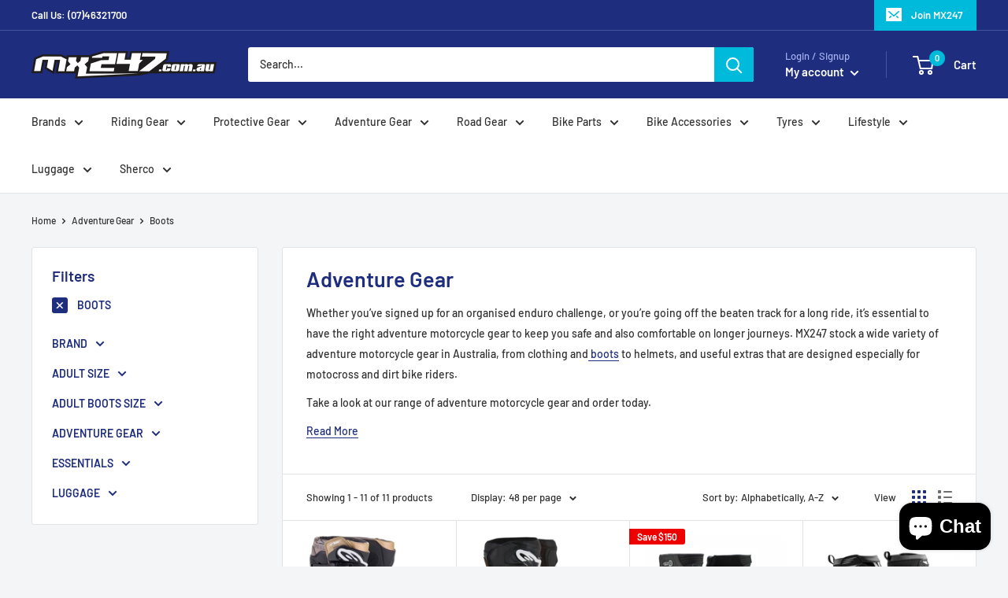

--- FILE ---
content_type: text/html; charset=utf-8
request_url: https://mx247.com.au/collections/adventure-gear-new/Boots
body_size: 52409
content:
<!doctype html>

<html class="no-js" lang="en">
  <head>
    <meta name="google-site-verification" content="tEZETIO5VLD1HcllQmQ6-b_jhauKNIXEUCTvDpCeRaI" />
    <!-- Google Tag Manager -->
    <script>(function(w,d,s,l,i){w[l]=w[l]||[];w[l].push({'gtm.start':
    new Date().getTime(),event:'gtm.js'});var f=d.getElementsByTagName(s)[0],
    j=d.createElement(s),dl=l!='dataLayer'?'&l='+l:'';j.async=true;j.src=
    'https://www.googletagmanager.com/gtm.js?id='+i+dl;f.parentNode.insertBefore(j,f);
    })(window,document,'script','dataLayer','GTM-WJF7CCLF');</script>
    <!-- End Google Tag Manager -->
    <script type="text/javascript" src="//cdn.rlets.com/capture_configs/6a8/3c7/c15/8b14998aa91b19be89995bf.js" async="async"></script>
    <meta charset="utf-8">
    <meta name="viewport" content="width=device-width, initial-scale=1.0, height=device-height, minimum-scale=1.0, maximum-scale=5.0">
    <meta name="theme-color" content="#1e2d7d"><title>Adventure Gear Categories Online Australia | MX247 &ndash; Tagged &quot;BOOTS&quot;
</title><meta name="description" content="Browse categories from our range of adventure gear for sale online or in-store at MX247 ☑️ Australia&#39;s top retail supplier of motorbike gear &amp; accessories nation wide."><link rel="canonical" href="https://mx247.com.au/collections/adventure-gear-new/boots"><link rel="shortcut icon" href="//mx247.com.au/cdn/shop/files/MX_Favicon_96x96.png?v=1614341583" type="image/png"><link rel="preload" as="style" href="//mx247.com.au/cdn/shop/t/2/assets/theme.css?v=98472800592117413351608678439">
    <link rel="preload" as="script" href="//mx247.com.au/cdn/shop/t/2/assets/theme.min.js?v=28459452456393319321642697571">
    <link rel="preconnect" href="https://cdn.shopify.com">
    <link rel="preconnect" href="https://fonts.shopifycdn.com">
    <link rel="dns-prefetch" href="https://productreviews.shopifycdn.com">
    <link rel="dns-prefetch" href="https://ajax.googleapis.com">
    <link rel="dns-prefetch" href="https://maps.googleapis.com">
    <link rel="dns-prefetch" href="https://maps.gstatic.com">

    <meta property="og:type" content="website">
  <meta property="og:title" content="Adventure Gear">
  <meta property="og:image" content="http://mx247.com.au/cdn/shop/files/AS20126201959-c.jpg?v=1723763179">
  <meta property="og:image:secure_url" content="https://mx247.com.au/cdn/shop/files/AS20126201959-c.jpg?v=1723763179">
  <meta property="og:image:width" content="1000">
  <meta property="og:image:height" content="1000"><meta property="og:description" content="Browse categories from our range of adventure gear for sale online or in-store at MX247 ☑️ Australia&#39;s top retail supplier of motorbike gear &amp; accessories nation wide."><meta property="og:url" content="https://mx247.com.au/collections/adventure-gear-new/boots">
<meta property="og:site_name" content="MX247"><meta name="twitter:card" content="summary"><meta name="twitter:title" content="Adventure Gear">
  <meta name="twitter:description" content="Whether you’ve signed up for an organised enduro challenge, or you’re going off the beaten track for a long ride, it’s essential to have the right adventure motorcycle gear to keep you safe and also comfortable on longer journeys. MX247 stock a wide variety of adventure motorcycle gear in Australia, from clothing and boots to helmets, and useful extras that are designed especially for motocross and dirt bike riders. Take a look at our range of adventure motorcycle gear and order today. Adventure motorcycle helmets are a safety essential The right helmet can make a huge difference when you’re doing a longer ride. Our range of adventure motorcycle helmets are lightweight and breathable, while still offering high levels of protection. They also have features such as anti-fog visors, so if you work up a sweat, you won’t block your vision.">
  <meta name="twitter:image" content="https://mx247.com.au/cdn/shop/files/AS20126201959-c_600x600_crop_center.jpg?v=1723763179">
    <link rel="preload" href="//mx247.com.au/cdn/fonts/barlow/barlow_n6.329f582a81f63f125e63c20a5a80ae9477df68e1.woff2" as="font" type="font/woff2" crossorigin>
<link rel="preload" href="//mx247.com.au/cdn/fonts/barlow/barlow_n5.a193a1990790eba0cc5cca569d23799830e90f07.woff2" as="font" type="font/woff2" crossorigin><link rel="preload" href="//mx247.com.au/cdn/fonts/barlow/barlow_i6.5a22bd20fb27bad4d7674cc6e666fb9c77d813bb.woff2" as="font" type="font/woff2" crossorigin><link rel="preload" href="//mx247.com.au/cdn/fonts/barlow/barlow_n7.691d1d11f150e857dcbc1c10ef03d825bc378d81.woff2" as="font" type="font/woff2" crossorigin><link rel="preload" href="//mx247.com.au/cdn/fonts/barlow/barlow_i5.714d58286997b65cd479af615cfa9bb0a117a573.woff2" as="font" type="font/woff2" crossorigin><link rel="preload" href="//mx247.com.au/cdn/fonts/barlow/barlow_i7.50e19d6cc2ba5146fa437a5a7443c76d5d730103.woff2" as="font" type="font/woff2" crossorigin><link rel="preload" href="//mx247.com.au/cdn/fonts/barlow/barlow_n6.329f582a81f63f125e63c20a5a80ae9477df68e1.woff2" as="font" type="font/woff2" crossorigin><style>
  @font-face {
  font-family: Barlow;
  font-weight: 600;
  font-style: normal;
  font-display: fallback;
  src: url("//mx247.com.au/cdn/fonts/barlow/barlow_n6.329f582a81f63f125e63c20a5a80ae9477df68e1.woff2") format("woff2"),
       url("//mx247.com.au/cdn/fonts/barlow/barlow_n6.0163402e36247bcb8b02716880d0b39568412e9e.woff") format("woff");
}

  @font-face {
  font-family: Barlow;
  font-weight: 500;
  font-style: normal;
  font-display: fallback;
  src: url("//mx247.com.au/cdn/fonts/barlow/barlow_n5.a193a1990790eba0cc5cca569d23799830e90f07.woff2") format("woff2"),
       url("//mx247.com.au/cdn/fonts/barlow/barlow_n5.ae31c82169b1dc0715609b8cc6a610b917808358.woff") format("woff");
}

@font-face {
  font-family: Barlow;
  font-weight: 600;
  font-style: normal;
  font-display: fallback;
  src: url("//mx247.com.au/cdn/fonts/barlow/barlow_n6.329f582a81f63f125e63c20a5a80ae9477df68e1.woff2") format("woff2"),
       url("//mx247.com.au/cdn/fonts/barlow/barlow_n6.0163402e36247bcb8b02716880d0b39568412e9e.woff") format("woff");
}

@font-face {
  font-family: Barlow;
  font-weight: 600;
  font-style: italic;
  font-display: fallback;
  src: url("//mx247.com.au/cdn/fonts/barlow/barlow_i6.5a22bd20fb27bad4d7674cc6e666fb9c77d813bb.woff2") format("woff2"),
       url("//mx247.com.au/cdn/fonts/barlow/barlow_i6.1c8787fcb59f3add01a87f21b38c7ef797e3b3a1.woff") format("woff");
}


  @font-face {
  font-family: Barlow;
  font-weight: 700;
  font-style: normal;
  font-display: fallback;
  src: url("//mx247.com.au/cdn/fonts/barlow/barlow_n7.691d1d11f150e857dcbc1c10ef03d825bc378d81.woff2") format("woff2"),
       url("//mx247.com.au/cdn/fonts/barlow/barlow_n7.4fdbb1cb7da0e2c2f88492243ffa2b4f91924840.woff") format("woff");
}

  @font-face {
  font-family: Barlow;
  font-weight: 500;
  font-style: italic;
  font-display: fallback;
  src: url("//mx247.com.au/cdn/fonts/barlow/barlow_i5.714d58286997b65cd479af615cfa9bb0a117a573.woff2") format("woff2"),
       url("//mx247.com.au/cdn/fonts/barlow/barlow_i5.0120f77e6447d3b5df4bbec8ad8c2d029d87fb21.woff") format("woff");
}

  @font-face {
  font-family: Barlow;
  font-weight: 700;
  font-style: italic;
  font-display: fallback;
  src: url("//mx247.com.au/cdn/fonts/barlow/barlow_i7.50e19d6cc2ba5146fa437a5a7443c76d5d730103.woff2") format("woff2"),
       url("//mx247.com.au/cdn/fonts/barlow/barlow_i7.47e9f98f1b094d912e6fd631cc3fe93d9f40964f.woff") format("woff");
}


  :root {
    --default-text-font-size : 15px;
    --base-text-font-size    : 14px;
    --heading-font-family    : Barlow, sans-serif;
    --heading-font-weight    : 600;
    --heading-font-style     : normal;
    --text-font-family       : Barlow, sans-serif;
    --text-font-weight       : 500;
    --text-font-style        : normal;
    --text-font-bolder-weight: 600;
    --text-link-decoration   : underline;

    --text-color               : #313131;
    --text-color-rgb           : 49, 49, 49;
    --heading-color            : #1e2d7d;
    --border-color             : #e1e3e4;
    --border-color-rgb         : 225, 227, 228;
    --form-border-color        : #d4d6d8;
    --accent-color             : #1e2d7d;
    --accent-color-rgb         : 30, 45, 125;
    --link-color               : #1e2d7d;
    --link-color-hover         : #0f173f;
    --background               : #f3f5f6;
    --secondary-background     : #ffffff;
    --secondary-background-rgb : 255, 255, 255;
    --accent-background        : rgba(30, 45, 125, 0.08);

    --input-background: #ffffff;

    --error-color       : #ff0000;
    --error-background  : rgba(255, 0, 0, 0.07);
    --success-color     : #00aa00;
    --success-background: rgba(0, 170, 0, 0.11);

    --primary-button-background      : #1e2d7d;
    --primary-button-background-rgb  : 30, 45, 125;
    --primary-button-text-color      : #ffffff;
    --secondary-button-background    : #1e2d7d;
    --secondary-button-background-rgb: 30, 45, 125;
    --secondary-button-text-color    : #ffffff;

    --header-background      : #1e2d7d;
    --header-text-color      : #ffffff;
    --header-light-text-color: #a3afef;
    --header-border-color    : rgba(163, 175, 239, 0.3);
    --header-accent-color    : #00badb;

    --flickity-arrow-color: #abb1b4;--product-on-sale-accent           : #ee0000;
    --product-on-sale-accent-rgb       : 238, 0, 0;
    --product-on-sale-color            : #ffffff;
    --product-in-stock-color           : #008a00;
    --product-low-stock-color          : #ee0000;
    --product-sold-out-color           : #8a9297;
    --product-custom-label-1-background: #008a00;
    --product-custom-label-1-color     : #ffffff;
    --product-custom-label-2-background: #00a500;
    --product-custom-label-2-color     : #ffffff;
    --product-review-star-color        : #ffbd00;

    --mobile-container-gutter : 20px;
    --desktop-container-gutter: 40px;
  }
</style>

<script>
  // IE11 does not have support for CSS variables, so we have to polyfill them
  if (!(((window || {}).CSS || {}).supports && window.CSS.supports('(--a: 0)'))) {
    const script = document.createElement('script');
    script.type = 'text/javascript';
    script.src = 'https://cdn.jsdelivr.net/npm/css-vars-ponyfill@2';
    script.onload = function() {
      cssVars({});
    };

    document.getElementsByTagName('head')[0].appendChild(script);
  }
</script>

    <script>window.performance && window.performance.mark && window.performance.mark('shopify.content_for_header.start');</script><meta name="google-site-verification" content="x_UiDPTQ-t7PtQCtzBtew7Y4tUK8zb82Cxvb1W7V9v4">
<meta name="facebook-domain-verification" content="1mb2doe719mtxjf4q1h5wquv0ws1zh">
<meta id="shopify-digital-wallet" name="shopify-digital-wallet" content="/5114495069/digital_wallets/dialog">
<meta name="shopify-checkout-api-token" content="767c27390a59cdcf419f6f09e9bc708b">
<meta id="in-context-paypal-metadata" data-shop-id="5114495069" data-venmo-supported="false" data-environment="production" data-locale="en_US" data-paypal-v4="true" data-currency="AUD">
<link rel="alternate" type="application/atom+xml" title="Feed" href="/collections/adventure-gear-new/Boots.atom" />
<link rel="alternate" type="application/json+oembed" href="https://mx247.com.au/collections/adventure-gear-new/boots.oembed">
<script async="async" src="/checkouts/internal/preloads.js?locale=en-AU"></script>
<link rel="preconnect" href="https://shop.app" crossorigin="anonymous">
<script async="async" src="https://shop.app/checkouts/internal/preloads.js?locale=en-AU&shop_id=5114495069" crossorigin="anonymous"></script>
<script id="apple-pay-shop-capabilities" type="application/json">{"shopId":5114495069,"countryCode":"AU","currencyCode":"AUD","merchantCapabilities":["supports3DS"],"merchantId":"gid:\/\/shopify\/Shop\/5114495069","merchantName":"MX247","requiredBillingContactFields":["postalAddress","email","phone"],"requiredShippingContactFields":["postalAddress","email","phone"],"shippingType":"shipping","supportedNetworks":["visa","masterCard","amex","jcb"],"total":{"type":"pending","label":"MX247","amount":"1.00"},"shopifyPaymentsEnabled":true,"supportsSubscriptions":true}</script>
<script id="shopify-features" type="application/json">{"accessToken":"767c27390a59cdcf419f6f09e9bc708b","betas":["rich-media-storefront-analytics"],"domain":"mx247.com.au","predictiveSearch":true,"shopId":5114495069,"locale":"en"}</script>
<script>var Shopify = Shopify || {};
Shopify.shop = "mx247.myshopify.com";
Shopify.locale = "en";
Shopify.currency = {"active":"AUD","rate":"1.0"};
Shopify.country = "AU";
Shopify.theme = {"name":"MX247 V2 Dec 16 2020","id":112144056478,"schema_name":"Warehouse","schema_version":"1.12.5","theme_store_id":871,"role":"main"};
Shopify.theme.handle = "null";
Shopify.theme.style = {"id":null,"handle":null};
Shopify.cdnHost = "mx247.com.au/cdn";
Shopify.routes = Shopify.routes || {};
Shopify.routes.root = "/";</script>
<script type="module">!function(o){(o.Shopify=o.Shopify||{}).modules=!0}(window);</script>
<script>!function(o){function n(){var o=[];function n(){o.push(Array.prototype.slice.apply(arguments))}return n.q=o,n}var t=o.Shopify=o.Shopify||{};t.loadFeatures=n(),t.autoloadFeatures=n()}(window);</script>
<script>
  window.ShopifyPay = window.ShopifyPay || {};
  window.ShopifyPay.apiHost = "shop.app\/pay";
  window.ShopifyPay.redirectState = null;
</script>
<script id="shop-js-analytics" type="application/json">{"pageType":"collection"}</script>
<script defer="defer" async type="module" src="//mx247.com.au/cdn/shopifycloud/shop-js/modules/v2/client.init-shop-cart-sync_BT-GjEfc.en.esm.js"></script>
<script defer="defer" async type="module" src="//mx247.com.au/cdn/shopifycloud/shop-js/modules/v2/chunk.common_D58fp_Oc.esm.js"></script>
<script defer="defer" async type="module" src="//mx247.com.au/cdn/shopifycloud/shop-js/modules/v2/chunk.modal_xMitdFEc.esm.js"></script>
<script type="module">
  await import("//mx247.com.au/cdn/shopifycloud/shop-js/modules/v2/client.init-shop-cart-sync_BT-GjEfc.en.esm.js");
await import("//mx247.com.au/cdn/shopifycloud/shop-js/modules/v2/chunk.common_D58fp_Oc.esm.js");
await import("//mx247.com.au/cdn/shopifycloud/shop-js/modules/v2/chunk.modal_xMitdFEc.esm.js");

  window.Shopify.SignInWithShop?.initShopCartSync?.({"fedCMEnabled":true,"windoidEnabled":true});

</script>
<script>
  window.Shopify = window.Shopify || {};
  if (!window.Shopify.featureAssets) window.Shopify.featureAssets = {};
  window.Shopify.featureAssets['shop-js'] = {"shop-cart-sync":["modules/v2/client.shop-cart-sync_DZOKe7Ll.en.esm.js","modules/v2/chunk.common_D58fp_Oc.esm.js","modules/v2/chunk.modal_xMitdFEc.esm.js"],"init-fed-cm":["modules/v2/client.init-fed-cm_B6oLuCjv.en.esm.js","modules/v2/chunk.common_D58fp_Oc.esm.js","modules/v2/chunk.modal_xMitdFEc.esm.js"],"shop-cash-offers":["modules/v2/client.shop-cash-offers_D2sdYoxE.en.esm.js","modules/v2/chunk.common_D58fp_Oc.esm.js","modules/v2/chunk.modal_xMitdFEc.esm.js"],"shop-login-button":["modules/v2/client.shop-login-button_QeVjl5Y3.en.esm.js","modules/v2/chunk.common_D58fp_Oc.esm.js","modules/v2/chunk.modal_xMitdFEc.esm.js"],"pay-button":["modules/v2/client.pay-button_DXTOsIq6.en.esm.js","modules/v2/chunk.common_D58fp_Oc.esm.js","modules/v2/chunk.modal_xMitdFEc.esm.js"],"shop-button":["modules/v2/client.shop-button_DQZHx9pm.en.esm.js","modules/v2/chunk.common_D58fp_Oc.esm.js","modules/v2/chunk.modal_xMitdFEc.esm.js"],"avatar":["modules/v2/client.avatar_BTnouDA3.en.esm.js"],"init-windoid":["modules/v2/client.init-windoid_CR1B-cfM.en.esm.js","modules/v2/chunk.common_D58fp_Oc.esm.js","modules/v2/chunk.modal_xMitdFEc.esm.js"],"init-shop-for-new-customer-accounts":["modules/v2/client.init-shop-for-new-customer-accounts_C_vY_xzh.en.esm.js","modules/v2/client.shop-login-button_QeVjl5Y3.en.esm.js","modules/v2/chunk.common_D58fp_Oc.esm.js","modules/v2/chunk.modal_xMitdFEc.esm.js"],"init-shop-email-lookup-coordinator":["modules/v2/client.init-shop-email-lookup-coordinator_BI7n9ZSv.en.esm.js","modules/v2/chunk.common_D58fp_Oc.esm.js","modules/v2/chunk.modal_xMitdFEc.esm.js"],"init-shop-cart-sync":["modules/v2/client.init-shop-cart-sync_BT-GjEfc.en.esm.js","modules/v2/chunk.common_D58fp_Oc.esm.js","modules/v2/chunk.modal_xMitdFEc.esm.js"],"shop-toast-manager":["modules/v2/client.shop-toast-manager_DiYdP3xc.en.esm.js","modules/v2/chunk.common_D58fp_Oc.esm.js","modules/v2/chunk.modal_xMitdFEc.esm.js"],"init-customer-accounts":["modules/v2/client.init-customer-accounts_D9ZNqS-Q.en.esm.js","modules/v2/client.shop-login-button_QeVjl5Y3.en.esm.js","modules/v2/chunk.common_D58fp_Oc.esm.js","modules/v2/chunk.modal_xMitdFEc.esm.js"],"init-customer-accounts-sign-up":["modules/v2/client.init-customer-accounts-sign-up_iGw4briv.en.esm.js","modules/v2/client.shop-login-button_QeVjl5Y3.en.esm.js","modules/v2/chunk.common_D58fp_Oc.esm.js","modules/v2/chunk.modal_xMitdFEc.esm.js"],"shop-follow-button":["modules/v2/client.shop-follow-button_CqMgW2wH.en.esm.js","modules/v2/chunk.common_D58fp_Oc.esm.js","modules/v2/chunk.modal_xMitdFEc.esm.js"],"checkout-modal":["modules/v2/client.checkout-modal_xHeaAweL.en.esm.js","modules/v2/chunk.common_D58fp_Oc.esm.js","modules/v2/chunk.modal_xMitdFEc.esm.js"],"shop-login":["modules/v2/client.shop-login_D91U-Q7h.en.esm.js","modules/v2/chunk.common_D58fp_Oc.esm.js","modules/v2/chunk.modal_xMitdFEc.esm.js"],"lead-capture":["modules/v2/client.lead-capture_BJmE1dJe.en.esm.js","modules/v2/chunk.common_D58fp_Oc.esm.js","modules/v2/chunk.modal_xMitdFEc.esm.js"],"payment-terms":["modules/v2/client.payment-terms_Ci9AEqFq.en.esm.js","modules/v2/chunk.common_D58fp_Oc.esm.js","modules/v2/chunk.modal_xMitdFEc.esm.js"]};
</script>
<script id="__st">var __st={"a":5114495069,"offset":-18000,"reqid":"2395e3cb-8b37-4d73-894c-faffc8dd68e3-1769156950","pageurl":"mx247.com.au\/collections\/adventure-gear-new\/Boots","u":"6538d77f74fb","p":"collection","rtyp":"collection","rid":230829326494};</script>
<script>window.ShopifyPaypalV4VisibilityTracking = true;</script>
<script id="captcha-bootstrap">!function(){'use strict';const t='contact',e='account',n='new_comment',o=[[t,t],['blogs',n],['comments',n],[t,'customer']],c=[[e,'customer_login'],[e,'guest_login'],[e,'recover_customer_password'],[e,'create_customer']],r=t=>t.map((([t,e])=>`form[action*='/${t}']:not([data-nocaptcha='true']) input[name='form_type'][value='${e}']`)).join(','),a=t=>()=>t?[...document.querySelectorAll(t)].map((t=>t.form)):[];function s(){const t=[...o],e=r(t);return a(e)}const i='password',u='form_key',d=['recaptcha-v3-token','g-recaptcha-response','h-captcha-response',i],f=()=>{try{return window.sessionStorage}catch{return}},m='__shopify_v',_=t=>t.elements[u];function p(t,e,n=!1){try{const o=window.sessionStorage,c=JSON.parse(o.getItem(e)),{data:r}=function(t){const{data:e,action:n}=t;return t[m]||n?{data:e,action:n}:{data:t,action:n}}(c);for(const[e,n]of Object.entries(r))t.elements[e]&&(t.elements[e].value=n);n&&o.removeItem(e)}catch(o){console.error('form repopulation failed',{error:o})}}const l='form_type',E='cptcha';function T(t){t.dataset[E]=!0}const w=window,h=w.document,L='Shopify',v='ce_forms',y='captcha';let A=!1;((t,e)=>{const n=(g='f06e6c50-85a8-45c8-87d0-21a2b65856fe',I='https://cdn.shopify.com/shopifycloud/storefront-forms-hcaptcha/ce_storefront_forms_captcha_hcaptcha.v1.5.2.iife.js',D={infoText:'Protected by hCaptcha',privacyText:'Privacy',termsText:'Terms'},(t,e,n)=>{const o=w[L][v],c=o.bindForm;if(c)return c(t,g,e,D).then(n);var r;o.q.push([[t,g,e,D],n]),r=I,A||(h.body.append(Object.assign(h.createElement('script'),{id:'captcha-provider',async:!0,src:r})),A=!0)});var g,I,D;w[L]=w[L]||{},w[L][v]=w[L][v]||{},w[L][v].q=[],w[L][y]=w[L][y]||{},w[L][y].protect=function(t,e){n(t,void 0,e),T(t)},Object.freeze(w[L][y]),function(t,e,n,w,h,L){const[v,y,A,g]=function(t,e,n){const i=e?o:[],u=t?c:[],d=[...i,...u],f=r(d),m=r(i),_=r(d.filter((([t,e])=>n.includes(e))));return[a(f),a(m),a(_),s()]}(w,h,L),I=t=>{const e=t.target;return e instanceof HTMLFormElement?e:e&&e.form},D=t=>v().includes(t);t.addEventListener('submit',(t=>{const e=I(t);if(!e)return;const n=D(e)&&!e.dataset.hcaptchaBound&&!e.dataset.recaptchaBound,o=_(e),c=g().includes(e)&&(!o||!o.value);(n||c)&&t.preventDefault(),c&&!n&&(function(t){try{if(!f())return;!function(t){const e=f();if(!e)return;const n=_(t);if(!n)return;const o=n.value;o&&e.removeItem(o)}(t);const e=Array.from(Array(32),(()=>Math.random().toString(36)[2])).join('');!function(t,e){_(t)||t.append(Object.assign(document.createElement('input'),{type:'hidden',name:u})),t.elements[u].value=e}(t,e),function(t,e){const n=f();if(!n)return;const o=[...t.querySelectorAll(`input[type='${i}']`)].map((({name:t})=>t)),c=[...d,...o],r={};for(const[a,s]of new FormData(t).entries())c.includes(a)||(r[a]=s);n.setItem(e,JSON.stringify({[m]:1,action:t.action,data:r}))}(t,e)}catch(e){console.error('failed to persist form',e)}}(e),e.submit())}));const S=(t,e)=>{t&&!t.dataset[E]&&(n(t,e.some((e=>e===t))),T(t))};for(const o of['focusin','change'])t.addEventListener(o,(t=>{const e=I(t);D(e)&&S(e,y())}));const B=e.get('form_key'),M=e.get(l),P=B&&M;t.addEventListener('DOMContentLoaded',(()=>{const t=y();if(P)for(const e of t)e.elements[l].value===M&&p(e,B);[...new Set([...A(),...v().filter((t=>'true'===t.dataset.shopifyCaptcha))])].forEach((e=>S(e,t)))}))}(h,new URLSearchParams(w.location.search),n,t,e,['guest_login'])})(!0,!0)}();</script>
<script integrity="sha256-4kQ18oKyAcykRKYeNunJcIwy7WH5gtpwJnB7kiuLZ1E=" data-source-attribution="shopify.loadfeatures" defer="defer" src="//mx247.com.au/cdn/shopifycloud/storefront/assets/storefront/load_feature-a0a9edcb.js" crossorigin="anonymous"></script>
<script crossorigin="anonymous" defer="defer" src="//mx247.com.au/cdn/shopifycloud/storefront/assets/shopify_pay/storefront-65b4c6d7.js?v=20250812"></script>
<script data-source-attribution="shopify.dynamic_checkout.dynamic.init">var Shopify=Shopify||{};Shopify.PaymentButton=Shopify.PaymentButton||{isStorefrontPortableWallets:!0,init:function(){window.Shopify.PaymentButton.init=function(){};var t=document.createElement("script");t.src="https://mx247.com.au/cdn/shopifycloud/portable-wallets/latest/portable-wallets.en.js",t.type="module",document.head.appendChild(t)}};
</script>
<script data-source-attribution="shopify.dynamic_checkout.buyer_consent">
  function portableWalletsHideBuyerConsent(e){var t=document.getElementById("shopify-buyer-consent"),n=document.getElementById("shopify-subscription-policy-button");t&&n&&(t.classList.add("hidden"),t.setAttribute("aria-hidden","true"),n.removeEventListener("click",e))}function portableWalletsShowBuyerConsent(e){var t=document.getElementById("shopify-buyer-consent"),n=document.getElementById("shopify-subscription-policy-button");t&&n&&(t.classList.remove("hidden"),t.removeAttribute("aria-hidden"),n.addEventListener("click",e))}window.Shopify?.PaymentButton&&(window.Shopify.PaymentButton.hideBuyerConsent=portableWalletsHideBuyerConsent,window.Shopify.PaymentButton.showBuyerConsent=portableWalletsShowBuyerConsent);
</script>
<script data-source-attribution="shopify.dynamic_checkout.cart.bootstrap">document.addEventListener("DOMContentLoaded",(function(){function t(){return document.querySelector("shopify-accelerated-checkout-cart, shopify-accelerated-checkout")}if(t())Shopify.PaymentButton.init();else{new MutationObserver((function(e,n){t()&&(Shopify.PaymentButton.init(),n.disconnect())})).observe(document.body,{childList:!0,subtree:!0})}}));
</script>
<link id="shopify-accelerated-checkout-styles" rel="stylesheet" media="screen" href="https://mx247.com.au/cdn/shopifycloud/portable-wallets/latest/accelerated-checkout-backwards-compat.css" crossorigin="anonymous">
<style id="shopify-accelerated-checkout-cart">
        #shopify-buyer-consent {
  margin-top: 1em;
  display: inline-block;
  width: 100%;
}

#shopify-buyer-consent.hidden {
  display: none;
}

#shopify-subscription-policy-button {
  background: none;
  border: none;
  padding: 0;
  text-decoration: underline;
  font-size: inherit;
  cursor: pointer;
}

#shopify-subscription-policy-button::before {
  box-shadow: none;
}

      </style>

<script>window.performance && window.performance.mark && window.performance.mark('shopify.content_for_header.end');</script>

    <link rel="stylesheet" href="//mx247.com.au/cdn/shop/t/2/assets/theme.css?v=98472800592117413351608678439">

  <script type="application/ld+json">
  {
  "@context": "http://schema.org",
  "@type": "LocalBusiness",
  "url": "https://mx247.com.au/",
  "logo": "https://cdn.shopify.com/s/files/1/0051/1449/5069/files/MX247_white_235x@2x.png?v=1560918563",
  "image": ["https://cdn.shopify.com/s/files/1/0051/1449/5069/products/N405x5_200x.jpg?v=1662093090", "https://cdn.shopify.com/s/files/1/0051/1449/5069/products/AS38530521020-c_200x.jpg?v=1660199174", "https://cdn.shopify.com/s/files/1/0051/1449/5069/products/AS37208239702-c_1_200x.jpg?v=1662607729"],
  "currenciesAccepted": "AUD",
  "paymentAccepted": ["Cash", "Credit Card"],
  "email": "admin@mx247.com.au",
  "address": {
  "@type": "PostalAddress",
  "addressLocality": "Toowoomba",
  "addressRegion": "QLD",
  "postalCode": "4350",
  "streetAddress": "1A Goggs St",
  "addressCountry": "AU"
  },
  "hasMap": "https://goo.gl/maps/UvEHB9UtraDuK1VE8",
  "geo": {
  "@type": "GeoCoordinates",
  "latitude": "-27.56598213048034",
  "longitude": "151.95116336912955"
  },
  "description": "Browse our range of motorcross gear for sale online or in-store at MX247. Australia's top retail supplier of motorbike gear & accessories nation wide.",
  "name": "Toowoomba Bikes & Bits",
  "telephone": "0746321700",
  "openingHours": ["Mo-Fr 08:30-17:00", "Sa 08:00-12:00"],
  "sameAs": [ "https://www.facebook.com/toowoombabikesandbits",
  "https://www.instagram.com/tbandb/"]
  }</script>

    


  <script type="application/ld+json">
  {
    "@context": "http://schema.org",
    "@type": "BreadcrumbList",
  "itemListElement": [{
      "@type": "ListItem",
      "position": 1,
      "name": "Home",
      "item": "https://mx247.com.au"
    },{
          "@type": "ListItem",
          "position": 2,
          "name": "Adventure Gear",
          "item": "https://mx247.com.au/collections/adventure-gear-new"
        }]
  }
  </script>


    <script>
      // This allows to expose several variables to the global scope, to be used in scripts
      window.theme = {
        pageType: "collection",
        cartCount: 0,
        moneyFormat: "${{amount}}",
        moneyWithCurrencyFormat: "${{amount}} AUD",
        showDiscount: true,
        discountMode: "saving",
        searchMode: "product,page",
        cartType: "drawer"
      };

      window.routes = {
        rootUrl: "\/",
        cartUrl: "\/cart",
        cartAddUrl: "\/cart\/add",
        cartChangeUrl: "\/cart\/change",
        searchUrl: "\/search",
        productRecommendationsUrl: "\/recommendations\/products"
      };

      window.languages = {
        productRegularPrice: "Regular price",
        productSalePrice: "Sale price",
        collectionOnSaleLabel: "Save {{savings}}",
        productFormUnavailable: "Unavailable",
        productFormAddToCart: "Add to cart",
        productFormSoldOut: "Sold out",
        shippingEstimatorNoResults: "No shipping could be found for your address.",
        shippingEstimatorOneResult: "There is one shipping rate for your address:",
        shippingEstimatorMultipleResults: "There are {{count}} shipping rates for your address:",
        shippingEstimatorErrors: "There are some errors:"
      };

      window.lazySizesConfig = {
        loadHidden: false,
        hFac: 0.8,
        expFactor: 3,
        customMedia: {
          '--phone': '(max-width: 640px)',
          '--tablet': '(min-width: 641px) and (max-width: 1023px)',
          '--lap': '(min-width: 1024px)'
        }
      };

      document.documentElement.className = document.documentElement.className.replace('no-js', 'js');
    </script><script src="//mx247.com.au/cdn/shop/t/2/assets/theme.min.js?v=28459452456393319321642697571" defer></script>
    <script src="//mx247.com.au/cdn/shop/t/2/assets/custom.js?v=90373254691674712701600404389" defer></script><script>
        (function () {
          window.onpageshow = function() {
            // We force re-freshing the cart content onpageshow, as most browsers will serve a cache copy when hitting the
            // back button, which cause staled data
            document.documentElement.dispatchEvent(new CustomEvent('cart:refresh', {
              bubbles: true,
              detail: {scrollToTop: false}
            }));
          };
        })();
      </script><!-- Google tag (gtag.js) -->
    <script async src="https://www.googletagmanager.com/gtag/js?id=AW-11426874111"></script>
    <script>
      window.dataLayer = window.dataLayer || [];
      function gtag(){dataLayer.push(arguments);}
      gtag('js', new Date());
    
      gtag('config', 'AW-11426874111');
    </script>

  <!-- Google Tag Manager -->
  <script>(function(w,d,s,l,i){w[l]=w[l]||[];w[l].push({'gtm.start':
  new Date().getTime(),event:'gtm.js'});var f=d.getElementsByTagName(s)[0],
  j=d.createElement(s),dl=l!='dataLayer'?'&l='+l:'';j.async=true;j.src=
  'https://www.googletagmanager.com/gtm.js?id='+i+dl;f.parentNode.insertBefore(j,f);
  })(window,document,'script','dataLayer','GTM-5JQNH6M');</script>
  <!-- End Google Tag Manager -->  

    <!-- LIQ - Dynamic Remarketing - Version 1.1 START -->
<!-- CODE SETTINGS START -->

<!-- Please add your alpha2 code, you can find it here: https://help.shopify.com/en/api/custom-storefronts/storefront-api/reference/enum/countrycode -->


<!-- 
set your product id values are default, product_id, parent_id, sku
1. If it looks like shopify_US_81191654332_1055121650148, then keep dc_product_id set to default
2. If it looks like 1055121650148 then set the value dc_product_id to product_id
3. If it looks like the main id 81191654332 then set the value dc_product_id to parent_id
4. If it looks like a sku then set the value dc_product_id to sku
-->


<!-- CODE SETTINGS END -->
<!-- ------------------------------------ -->
<!-- DO NOT EDIT ANYTHING BELOW THIS LINE -->







<script>
	dataLayer.push({
    
      'event': 'DynamicRemarketing',
      'ecomm_pagetype': 'category',
      'currency': 'AUD',
      
      
    
	});
</script>
<!-- LIQ - Dynamic Remarketing - Version 1.1 END -->
  <script src="https://cdn.shopify.com/extensions/e8878072-2f6b-4e89-8082-94b04320908d/inbox-1254/assets/inbox-chat-loader.js" type="text/javascript" defer="defer"></script>
<link href="https://monorail-edge.shopifysvc.com" rel="dns-prefetch">
<script>(function(){if ("sendBeacon" in navigator && "performance" in window) {try {var session_token_from_headers = performance.getEntriesByType('navigation')[0].serverTiming.find(x => x.name == '_s').description;} catch {var session_token_from_headers = undefined;}var session_cookie_matches = document.cookie.match(/_shopify_s=([^;]*)/);var session_token_from_cookie = session_cookie_matches && session_cookie_matches.length === 2 ? session_cookie_matches[1] : "";var session_token = session_token_from_headers || session_token_from_cookie || "";function handle_abandonment_event(e) {var entries = performance.getEntries().filter(function(entry) {return /monorail-edge.shopifysvc.com/.test(entry.name);});if (!window.abandonment_tracked && entries.length === 0) {window.abandonment_tracked = true;var currentMs = Date.now();var navigation_start = performance.timing.navigationStart;var payload = {shop_id: 5114495069,url: window.location.href,navigation_start,duration: currentMs - navigation_start,session_token,page_type: "collection"};window.navigator.sendBeacon("https://monorail-edge.shopifysvc.com/v1/produce", JSON.stringify({schema_id: "online_store_buyer_site_abandonment/1.1",payload: payload,metadata: {event_created_at_ms: currentMs,event_sent_at_ms: currentMs}}));}}window.addEventListener('pagehide', handle_abandonment_event);}}());</script>
<script id="web-pixels-manager-setup">(function e(e,d,r,n,o){if(void 0===o&&(o={}),!Boolean(null===(a=null===(i=window.Shopify)||void 0===i?void 0:i.analytics)||void 0===a?void 0:a.replayQueue)){var i,a;window.Shopify=window.Shopify||{};var t=window.Shopify;t.analytics=t.analytics||{};var s=t.analytics;s.replayQueue=[],s.publish=function(e,d,r){return s.replayQueue.push([e,d,r]),!0};try{self.performance.mark("wpm:start")}catch(e){}var l=function(){var e={modern:/Edge?\/(1{2}[4-9]|1[2-9]\d|[2-9]\d{2}|\d{4,})\.\d+(\.\d+|)|Firefox\/(1{2}[4-9]|1[2-9]\d|[2-9]\d{2}|\d{4,})\.\d+(\.\d+|)|Chrom(ium|e)\/(9{2}|\d{3,})\.\d+(\.\d+|)|(Maci|X1{2}).+ Version\/(15\.\d+|(1[6-9]|[2-9]\d|\d{3,})\.\d+)([,.]\d+|)( \(\w+\)|)( Mobile\/\w+|) Safari\/|Chrome.+OPR\/(9{2}|\d{3,})\.\d+\.\d+|(CPU[ +]OS|iPhone[ +]OS|CPU[ +]iPhone|CPU IPhone OS|CPU iPad OS)[ +]+(15[._]\d+|(1[6-9]|[2-9]\d|\d{3,})[._]\d+)([._]\d+|)|Android:?[ /-](13[3-9]|1[4-9]\d|[2-9]\d{2}|\d{4,})(\.\d+|)(\.\d+|)|Android.+Firefox\/(13[5-9]|1[4-9]\d|[2-9]\d{2}|\d{4,})\.\d+(\.\d+|)|Android.+Chrom(ium|e)\/(13[3-9]|1[4-9]\d|[2-9]\d{2}|\d{4,})\.\d+(\.\d+|)|SamsungBrowser\/([2-9]\d|\d{3,})\.\d+/,legacy:/Edge?\/(1[6-9]|[2-9]\d|\d{3,})\.\d+(\.\d+|)|Firefox\/(5[4-9]|[6-9]\d|\d{3,})\.\d+(\.\d+|)|Chrom(ium|e)\/(5[1-9]|[6-9]\d|\d{3,})\.\d+(\.\d+|)([\d.]+$|.*Safari\/(?![\d.]+ Edge\/[\d.]+$))|(Maci|X1{2}).+ Version\/(10\.\d+|(1[1-9]|[2-9]\d|\d{3,})\.\d+)([,.]\d+|)( \(\w+\)|)( Mobile\/\w+|) Safari\/|Chrome.+OPR\/(3[89]|[4-9]\d|\d{3,})\.\d+\.\d+|(CPU[ +]OS|iPhone[ +]OS|CPU[ +]iPhone|CPU IPhone OS|CPU iPad OS)[ +]+(10[._]\d+|(1[1-9]|[2-9]\d|\d{3,})[._]\d+)([._]\d+|)|Android:?[ /-](13[3-9]|1[4-9]\d|[2-9]\d{2}|\d{4,})(\.\d+|)(\.\d+|)|Mobile Safari.+OPR\/([89]\d|\d{3,})\.\d+\.\d+|Android.+Firefox\/(13[5-9]|1[4-9]\d|[2-9]\d{2}|\d{4,})\.\d+(\.\d+|)|Android.+Chrom(ium|e)\/(13[3-9]|1[4-9]\d|[2-9]\d{2}|\d{4,})\.\d+(\.\d+|)|Android.+(UC? ?Browser|UCWEB|U3)[ /]?(15\.([5-9]|\d{2,})|(1[6-9]|[2-9]\d|\d{3,})\.\d+)\.\d+|SamsungBrowser\/(5\.\d+|([6-9]|\d{2,})\.\d+)|Android.+MQ{2}Browser\/(14(\.(9|\d{2,})|)|(1[5-9]|[2-9]\d|\d{3,})(\.\d+|))(\.\d+|)|K[Aa][Ii]OS\/(3\.\d+|([4-9]|\d{2,})\.\d+)(\.\d+|)/},d=e.modern,r=e.legacy,n=navigator.userAgent;return n.match(d)?"modern":n.match(r)?"legacy":"unknown"}(),u="modern"===l?"modern":"legacy",c=(null!=n?n:{modern:"",legacy:""})[u],f=function(e){return[e.baseUrl,"/wpm","/b",e.hashVersion,"modern"===e.buildTarget?"m":"l",".js"].join("")}({baseUrl:d,hashVersion:r,buildTarget:u}),m=function(e){var d=e.version,r=e.bundleTarget,n=e.surface,o=e.pageUrl,i=e.monorailEndpoint;return{emit:function(e){var a=e.status,t=e.errorMsg,s=(new Date).getTime(),l=JSON.stringify({metadata:{event_sent_at_ms:s},events:[{schema_id:"web_pixels_manager_load/3.1",payload:{version:d,bundle_target:r,page_url:o,status:a,surface:n,error_msg:t},metadata:{event_created_at_ms:s}}]});if(!i)return console&&console.warn&&console.warn("[Web Pixels Manager] No Monorail endpoint provided, skipping logging."),!1;try{return self.navigator.sendBeacon.bind(self.navigator)(i,l)}catch(e){}var u=new XMLHttpRequest;try{return u.open("POST",i,!0),u.setRequestHeader("Content-Type","text/plain"),u.send(l),!0}catch(e){return console&&console.warn&&console.warn("[Web Pixels Manager] Got an unhandled error while logging to Monorail."),!1}}}}({version:r,bundleTarget:l,surface:e.surface,pageUrl:self.location.href,monorailEndpoint:e.monorailEndpoint});try{o.browserTarget=l,function(e){var d=e.src,r=e.async,n=void 0===r||r,o=e.onload,i=e.onerror,a=e.sri,t=e.scriptDataAttributes,s=void 0===t?{}:t,l=document.createElement("script"),u=document.querySelector("head"),c=document.querySelector("body");if(l.async=n,l.src=d,a&&(l.integrity=a,l.crossOrigin="anonymous"),s)for(var f in s)if(Object.prototype.hasOwnProperty.call(s,f))try{l.dataset[f]=s[f]}catch(e){}if(o&&l.addEventListener("load",o),i&&l.addEventListener("error",i),u)u.appendChild(l);else{if(!c)throw new Error("Did not find a head or body element to append the script");c.appendChild(l)}}({src:f,async:!0,onload:function(){if(!function(){var e,d;return Boolean(null===(d=null===(e=window.Shopify)||void 0===e?void 0:e.analytics)||void 0===d?void 0:d.initialized)}()){var d=window.webPixelsManager.init(e)||void 0;if(d){var r=window.Shopify.analytics;r.replayQueue.forEach((function(e){var r=e[0],n=e[1],o=e[2];d.publishCustomEvent(r,n,o)})),r.replayQueue=[],r.publish=d.publishCustomEvent,r.visitor=d.visitor,r.initialized=!0}}},onerror:function(){return m.emit({status:"failed",errorMsg:"".concat(f," has failed to load")})},sri:function(e){var d=/^sha384-[A-Za-z0-9+/=]+$/;return"string"==typeof e&&d.test(e)}(c)?c:"",scriptDataAttributes:o}),m.emit({status:"loading"})}catch(e){m.emit({status:"failed",errorMsg:(null==e?void 0:e.message)||"Unknown error"})}}})({shopId: 5114495069,storefrontBaseUrl: "https://mx247.com.au",extensionsBaseUrl: "https://extensions.shopifycdn.com/cdn/shopifycloud/web-pixels-manager",monorailEndpoint: "https://monorail-edge.shopifysvc.com/unstable/produce_batch",surface: "storefront-renderer",enabledBetaFlags: ["2dca8a86"],webPixelsConfigList: [{"id":"499581145","configuration":"{\"config\":\"{\\\"pixel_id\\\":\\\"G-95QHVHDKYY\\\",\\\"target_country\\\":\\\"AU\\\",\\\"gtag_events\\\":[{\\\"type\\\":\\\"search\\\",\\\"action_label\\\":[\\\"G-95QHVHDKYY\\\",\\\"AW-11409669752\\\/fC1FCKy0kfYYEPj8xsAq\\\"]},{\\\"type\\\":\\\"begin_checkout\\\",\\\"action_label\\\":[\\\"G-95QHVHDKYY\\\",\\\"AW-11409669752\\\/avBvCLK0kfYYEPj8xsAq\\\"]},{\\\"type\\\":\\\"view_item\\\",\\\"action_label\\\":[\\\"G-95QHVHDKYY\\\",\\\"AW-11409669752\\\/c_CNCKm0kfYYEPj8xsAq\\\",\\\"MC-5CF8D14NNB\\\"]},{\\\"type\\\":\\\"purchase\\\",\\\"action_label\\\":[\\\"G-95QHVHDKYY\\\",\\\"AW-11409669752\\\/kIfhCKO0kfYYEPj8xsAq\\\",\\\"MC-5CF8D14NNB\\\"]},{\\\"type\\\":\\\"page_view\\\",\\\"action_label\\\":[\\\"G-95QHVHDKYY\\\",\\\"AW-11409669752\\\/uqwCCKa0kfYYEPj8xsAq\\\",\\\"MC-5CF8D14NNB\\\"]},{\\\"type\\\":\\\"add_payment_info\\\",\\\"action_label\\\":[\\\"G-95QHVHDKYY\\\",\\\"AW-11409669752\\\/cm_5CLW0kfYYEPj8xsAq\\\"]},{\\\"type\\\":\\\"add_to_cart\\\",\\\"action_label\\\":[\\\"G-95QHVHDKYY\\\",\\\"AW-11409669752\\\/aIS4CK-0kfYYEPj8xsAq\\\"]}],\\\"enable_monitoring_mode\\\":false}\"}","eventPayloadVersion":"v1","runtimeContext":"OPEN","scriptVersion":"b2a88bafab3e21179ed38636efcd8a93","type":"APP","apiClientId":1780363,"privacyPurposes":[],"dataSharingAdjustments":{"protectedCustomerApprovalScopes":["read_customer_address","read_customer_email","read_customer_name","read_customer_personal_data","read_customer_phone"]}},{"id":"217120985","configuration":"{\"pixel_id\":\"1109094452952774\",\"pixel_type\":\"facebook_pixel\",\"metaapp_system_user_token\":\"-\"}","eventPayloadVersion":"v1","runtimeContext":"OPEN","scriptVersion":"ca16bc87fe92b6042fbaa3acc2fbdaa6","type":"APP","apiClientId":2329312,"privacyPurposes":["ANALYTICS","MARKETING","SALE_OF_DATA"],"dataSharingAdjustments":{"protectedCustomerApprovalScopes":["read_customer_address","read_customer_email","read_customer_name","read_customer_personal_data","read_customer_phone"]}},{"id":"shopify-app-pixel","configuration":"{}","eventPayloadVersion":"v1","runtimeContext":"STRICT","scriptVersion":"0450","apiClientId":"shopify-pixel","type":"APP","privacyPurposes":["ANALYTICS","MARKETING"]},{"id":"shopify-custom-pixel","eventPayloadVersion":"v1","runtimeContext":"LAX","scriptVersion":"0450","apiClientId":"shopify-pixel","type":"CUSTOM","privacyPurposes":["ANALYTICS","MARKETING"]}],isMerchantRequest: false,initData: {"shop":{"name":"MX247","paymentSettings":{"currencyCode":"AUD"},"myshopifyDomain":"mx247.myshopify.com","countryCode":"AU","storefrontUrl":"https:\/\/mx247.com.au"},"customer":null,"cart":null,"checkout":null,"productVariants":[],"purchasingCompany":null},},"https://mx247.com.au/cdn","fcfee988w5aeb613cpc8e4bc33m6693e112",{"modern":"","legacy":""},{"shopId":"5114495069","storefrontBaseUrl":"https:\/\/mx247.com.au","extensionBaseUrl":"https:\/\/extensions.shopifycdn.com\/cdn\/shopifycloud\/web-pixels-manager","surface":"storefront-renderer","enabledBetaFlags":"[\"2dca8a86\"]","isMerchantRequest":"false","hashVersion":"fcfee988w5aeb613cpc8e4bc33m6693e112","publish":"custom","events":"[[\"page_viewed\",{}],[\"collection_viewed\",{\"collection\":{\"id\":\"230829326494\",\"title\":\"Adventure Gear\",\"productVariants\":[{\"price\":{\"amount\":579.99,\"currencyCode\":\"AUD\"},\"product\":{\"title\":\"ALPINESTARS 2025 TECH 7 ENDURO DRYSTAR BLACK \u0026 GOLD BOOTS\",\"vendor\":\"ALPINESTARS\",\"id\":\"8974653948121\",\"untranslatedTitle\":\"ALPINESTARS 2025 TECH 7 ENDURO DRYSTAR BLACK \u0026 GOLD BOOTS\",\"url\":\"\/products\/alpinestars-2025-tech-7-enduro-drystar-black-gold-boots\",\"type\":\"ADVENTURE GEAR\"},\"id\":\"45828472307929\",\"image\":{\"src\":\"\/\/mx247.com.au\/cdn\/shop\/files\/AS20126201959-c.jpg?v=1723763179\"},\"sku\":\"17944\",\"title\":\"8US\",\"untranslatedTitle\":\"8US\"},{\"price\":{\"amount\":449.99,\"currencyCode\":\"AUD\"},\"product\":{\"title\":\"ALPINESTARS COROZAL DRYSTAR OILED LEATHER ADVENTURE BOOTS\",\"vendor\":\"ALPINESTARS\",\"id\":\"9151919816921\",\"untranslatedTitle\":\"ALPINESTARS COROZAL DRYSTAR OILED LEATHER ADVENTURE BOOTS\",\"url\":\"\/products\/alpinestars-corozal-drystar-adventure-boots\",\"type\":\"ADVENTURE GEAR\"},\"id\":\"46509834928345\",\"image\":{\"src\":\"\/\/mx247.com.au\/cdn\/shop\/files\/AS2047717008209-c.jpg?v=1743044907\"},\"sku\":\"8021506562719\",\"title\":\"9US\",\"untranslatedTitle\":\"9US\"},{\"price\":{\"amount\":199.95,\"currencyCode\":\"AUD\"},\"product\":{\"title\":\"AXO FREEDOM ADVENTURE BOOTS\",\"vendor\":\"AXO\",\"id\":\"4488516042845\",\"untranslatedTitle\":\"AXO FREEDOM ADVENTURE BOOTS\",\"url\":\"\/products\/0adfd74a-15c2-11e9-ef2a-ee0c9ca1015c\",\"type\":\"ADVENTURE GEAR\"},\"id\":\"31773151494237\",\"image\":{\"src\":\"\/\/mx247.com.au\/cdn\/shop\/products\/2016-02-24-024143AxoFreedomGT.jpg?v=1618280475\"},\"sku\":\"844273026158\",\"title\":\"12 \/ BLACK\",\"untranslatedTitle\":\"12 \/ BLACK\"},{\"price\":{\"amount\":499.95,\"currencyCode\":\"AUD\"},\"product\":{\"title\":\"FALCO \\\"AVANTOUR 2\\\" BROWN BOOTS\",\"vendor\":\"FALCO MOTORCYCLE BOOTS\",\"id\":\"8117448835289\",\"untranslatedTitle\":\"FALCO \\\"AVANTOUR 2\\\" BROWN BOOTS\",\"url\":\"\/products\/falco-boot-avantour-2-brown\",\"type\":\"ADVENTURE GEAR\"},\"id\":\"43767535534297\",\"image\":{\"src\":\"\/\/mx247.com.au\/cdn\/shop\/products\/AVANTOUR-2.jpg?v=1676346804\"},\"sku\":\"8052780527019\",\"title\":\"8US\/42EU\",\"untranslatedTitle\":\"8US\/42EU\"},{\"price\":{\"amount\":599.95,\"currencyCode\":\"AUD\"},\"product\":{\"title\":\"FALCO \\\"AVANTOUR 3\\\" BROWN BOOTS\",\"vendor\":\"FALCO MOTORCYCLE BOOTS\",\"id\":\"9362775245017\",\"untranslatedTitle\":\"FALCO \\\"AVANTOUR 3\\\" BROWN BOOTS\",\"url\":\"\/products\/falco-avantour-3-brown-boots\",\"type\":\"ADVENTURE GEAR\"},\"id\":\"47497557311705\",\"image\":{\"src\":\"\/\/mx247.com.au\/cdn\/shop\/files\/FALCO.png?v=1763162925\"},\"sku\":\"19771\",\"title\":\"8US\/42EU\",\"untranslatedTitle\":\"8US\/42EU\"},{\"price\":{\"amount\":379.95,\"currencyCode\":\"AUD\"},\"product\":{\"title\":\"FALCO \\\"MARSHALL\\\" BROWN BOOTS\",\"vendor\":\"FALCO MOTORCYCLE BOOTS\",\"id\":\"8117449064665\",\"untranslatedTitle\":\"FALCO \\\"MARSHALL\\\" BROWN BOOTS\",\"url\":\"\/products\/falco-boot-marshall-brown\",\"type\":\"ADVENTURE GEAR\"},\"id\":\"43767536255193\",\"image\":{\"src\":\"\/\/mx247.com.au\/cdn\/shop\/products\/800pxMarshal-brown_1543217896.jpg?v=1676346813\"},\"sku\":\"8052780522991\",\"title\":\"8US\/42EU\",\"untranslatedTitle\":\"8US\/42EU\"},{\"price\":{\"amount\":459.95,\"currencyCode\":\"AUD\"},\"product\":{\"title\":\"FORMA ADVENTURE DRY BROWN BOOTS\",\"vendor\":\"FORMA\",\"id\":\"4488508702813\",\"untranslatedTitle\":\"FORMA ADVENTURE DRY BROWN BOOTS\",\"url\":\"\/products\/0adfd74a-15c2-11e9-ef2a-ee0c68a5ddbe\",\"type\":\"ADVENTURE GEAR\"},\"id\":\"31773141958749\",\"image\":{\"src\":\"\/\/mx247.com.au\/cdn\/shop\/products\/94e9a0ce5d98cab28d1e463b36170b6fa715f9bf.jpg?v=1578096839\"},\"sku\":\"10118\",\"title\":\"38EU\/4US\",\"untranslatedTitle\":\"38EU\/4US\"},{\"price\":{\"amount\":394.95,\"currencyCode\":\"AUD\"},\"product\":{\"title\":\"FORMA ADVENTURE LOW DRY BROWN BOOTS\",\"vendor\":\"FORMA\",\"id\":\"4488508571741\",\"untranslatedTitle\":\"FORMA ADVENTURE LOW DRY BROWN BOOTS\",\"url\":\"\/products\/0adfd74a-15c2-11e9-ef2a-ee0c66d889b0\",\"type\":\"ADVENTURE GEAR\"},\"id\":\"31773141139549\",\"image\":{\"src\":\"\/\/mx247.com.au\/cdn\/shop\/products\/0c7d4313bf7efe616ed1bae96b0f4eaee3ad1421.jpg?v=1578096834\"},\"sku\":\"8052998008621\",\"title\":\"38EU\/4US\",\"untranslatedTitle\":\"38EU\/4US\"},{\"price\":{\"amount\":459.95,\"currencyCode\":\"AUD\"},\"product\":{\"title\":\"FORMA BLACK ADVENTURE BOOTS\",\"vendor\":\"FORMA\",\"id\":\"9088683442393\",\"untranslatedTitle\":\"FORMA BLACK ADVENTURE BOOTS\",\"url\":\"\/products\/forma-black-adventure-boots\",\"type\":\"ADVENTURE GEAR\"},\"id\":\"46284316213465\",\"image\":{\"src\":\"\/\/mx247.com.au\/cdn\/shop\/files\/FOADVBK43_C__2.jpg?v=1736305844\"},\"sku\":\"8052998008416\",\"title\":\"41EU\/7US\",\"untranslatedTitle\":\"41EU\/7US\"},{\"price\":{\"amount\":564.95,\"currencyCode\":\"AUD\"},\"product\":{\"title\":\"FORMA TERRA EVO BROWN ADVENTURE BOOTS\",\"vendor\":\"FORMA\",\"id\":\"5897911074974\",\"untranslatedTitle\":\"FORMA TERRA EVO BROWN ADVENTURE BOOTS\",\"url\":\"\/products\/formaterraevobrownadventureboots\",\"type\":\"ADVENTURE GEAR\"},\"id\":\"42328900206809\",\"image\":{\"src\":\"\/\/mx247.com.au\/cdn\/shop\/products\/073e419d76c164d53339acaf6cc96cd7565886de.jpg?v=1605584316\"},\"sku\":\"8052998018408\",\"title\":\"43EU\/9US\",\"untranslatedTitle\":\"43EU\/9US\"},{\"price\":{\"amount\":269.99,\"currencyCode\":\"AUD\"},\"product\":{\"title\":\"RST ADVENTURE-X BLACK BOOTS\",\"vendor\":\"RST\",\"id\":\"9130904748249\",\"untranslatedTitle\":\"RST ADVENTURE-X BLACK BOOTS\",\"url\":\"\/products\/rst-adventure-x-black-boots\",\"type\":\"ADVENTURE GEAR\"},\"id\":\"46438583795929\",\"image\":{\"src\":\"\/\/mx247.com.au\/cdn\/shop\/files\/RSBW275110241-c.jpg?v=1741052946\"},\"sku\":\"5056136270447\",\"title\":\"9US\/43EU\",\"untranslatedTitle\":\"9US\/43EU\"}]}}]]"});</script><script>
  window.ShopifyAnalytics = window.ShopifyAnalytics || {};
  window.ShopifyAnalytics.meta = window.ShopifyAnalytics.meta || {};
  window.ShopifyAnalytics.meta.currency = 'AUD';
  var meta = {"products":[{"id":8974653948121,"gid":"gid:\/\/shopify\/Product\/8974653948121","vendor":"ALPINESTARS","type":"ADVENTURE GEAR","handle":"alpinestars-2025-tech-7-enduro-drystar-black-gold-boots","variants":[{"id":45828472307929,"price":57999,"name":"ALPINESTARS 2025 TECH 7 ENDURO DRYSTAR BLACK \u0026 GOLD BOOTS - 8US","public_title":"8US","sku":"17944"},{"id":45828472340697,"price":57999,"name":"ALPINESTARS 2025 TECH 7 ENDURO DRYSTAR BLACK \u0026 GOLD BOOTS - 9US","public_title":"9US","sku":"17945"},{"id":45828472373465,"price":57999,"name":"ALPINESTARS 2025 TECH 7 ENDURO DRYSTAR BLACK \u0026 GOLD BOOTS - 10US","public_title":"10US","sku":"8059175883996"},{"id":45828472406233,"price":57999,"name":"ALPINESTARS 2025 TECH 7 ENDURO DRYSTAR BLACK \u0026 GOLD BOOTS - 11US","public_title":"11US","sku":"8059175884009"},{"id":45828472439001,"price":57999,"name":"ALPINESTARS 2025 TECH 7 ENDURO DRYSTAR BLACK \u0026 GOLD BOOTS - 12US","public_title":"12US","sku":"17948"},{"id":45828472471769,"price":57999,"name":"ALPINESTARS 2025 TECH 7 ENDURO DRYSTAR BLACK \u0026 GOLD BOOTS - 13US","public_title":"13US","sku":"8059175884023"},{"id":45828472504537,"price":57999,"name":"ALPINESTARS 2025 TECH 7 ENDURO DRYSTAR BLACK \u0026 GOLD BOOTS - 14US","public_title":"14US","sku":"8059175884030"}],"remote":false},{"id":9151919816921,"gid":"gid:\/\/shopify\/Product\/9151919816921","vendor":"ALPINESTARS","type":"ADVENTURE GEAR","handle":"alpinestars-corozal-drystar-adventure-boots","variants":[{"id":46509834928345,"price":44999,"name":"ALPINESTARS COROZAL DRYSTAR OILED LEATHER ADVENTURE BOOTS - 9US","public_title":"9US","sku":"8021506562719"},{"id":46509834961113,"price":44999,"name":"ALPINESTARS COROZAL DRYSTAR OILED LEATHER ADVENTURE BOOTS - 10US","public_title":"10US","sku":"8021506562726"},{"id":46509834993881,"price":44999,"name":"ALPINESTARS COROZAL DRYSTAR OILED LEATHER ADVENTURE BOOTS - 11US","public_title":"11US","sku":"8021506562733"},{"id":46509835026649,"price":44999,"name":"ALPINESTARS COROZAL DRYSTAR OILED LEATHER ADVENTURE BOOTS - 12US","public_title":"12US","sku":"8021506562740"},{"id":46509835059417,"price":44999,"name":"ALPINESTARS COROZAL DRYSTAR OILED LEATHER ADVENTURE BOOTS - 13US","public_title":"13US","sku":"8021506562757"}],"remote":false},{"id":4488516042845,"gid":"gid:\/\/shopify\/Product\/4488516042845","vendor":"AXO","type":"ADVENTURE GEAR","handle":"0adfd74a-15c2-11e9-ef2a-ee0c9ca1015c","variants":[{"id":31773151494237,"price":19995,"name":"AXO FREEDOM ADVENTURE BOOTS - 12 \/ BLACK","public_title":"12 \/ BLACK","sku":"844273026158"},{"id":37123425599646,"price":19995,"name":"AXO FREEDOM ADVENTURE BOOTS - 13 \/ BLACK","public_title":"13 \/ BLACK","sku":"844273026165"}],"remote":false},{"id":8117448835289,"gid":"gid:\/\/shopify\/Product\/8117448835289","vendor":"FALCO MOTORCYCLE BOOTS","type":"ADVENTURE GEAR","handle":"falco-boot-avantour-2-brown","variants":[{"id":43767535534297,"price":49995,"name":"FALCO \"AVANTOUR 2\" BROWN BOOTS - 8US\/42EU","public_title":"8US\/42EU","sku":"8052780527019"},{"id":43767535567065,"price":49995,"name":"FALCO \"AVANTOUR 2\" BROWN BOOTS - 9US\/43EU","public_title":"9US\/43EU","sku":"8052780527026"},{"id":43767535599833,"price":49995,"name":"FALCO \"AVANTOUR 2\" BROWN BOOTS - 10US\/44EU","public_title":"10US\/44EU","sku":"8052780527033"},{"id":43767535632601,"price":49995,"name":"FALCO \"AVANTOUR 2\" BROWN BOOTS - 11US\/45EU","public_title":"11US\/45EU","sku":"8052780527040"},{"id":43767535665369,"price":49995,"name":"FALCO \"AVANTOUR 2\" BROWN BOOTS - 12US\/46EU","public_title":"12US\/46EU","sku":"8052780527057"},{"id":43767535698137,"price":49995,"name":"FALCO \"AVANTOUR 2\" BROWN BOOTS - 13US\/47EU","public_title":"13US\/47EU","sku":"8052780527064"},{"id":43767535730905,"price":49995,"name":"FALCO \"AVANTOUR 2\" BROWN BOOTS - 14US\/48EU","public_title":"14US\/48EU","sku":"8052780527071"}],"remote":false},{"id":9362775245017,"gid":"gid:\/\/shopify\/Product\/9362775245017","vendor":"FALCO MOTORCYCLE BOOTS","type":"ADVENTURE GEAR","handle":"falco-avantour-3-brown-boots","variants":[{"id":47497557311705,"price":59995,"name":"FALCO \"AVANTOUR 3\" BROWN BOOTS - 8US\/42EU","public_title":"8US\/42EU","sku":"19771"},{"id":47497557344473,"price":59995,"name":"FALCO \"AVANTOUR 3\" BROWN BOOTS - 9US\/43EU","public_title":"9US\/43EU","sku":"19772"},{"id":47497557377241,"price":59995,"name":"FALCO \"AVANTOUR 3\" BROWN BOOTS - 10US\/44EU","public_title":"10US\/44EU","sku":"19773"},{"id":47497557410009,"price":59995,"name":"FALCO \"AVANTOUR 3\" BROWN BOOTS - 11US\/45EU","public_title":"11US\/45EU","sku":"8052675499261"},{"id":47497557442777,"price":59995,"name":"FALCO \"AVANTOUR 3\" BROWN BOOTS - 12US\/46EU","public_title":"12US\/46EU","sku":"19775"},{"id":47497557475545,"price":59995,"name":"FALCO \"AVANTOUR 3\" BROWN BOOTS - 13US\/47EU","public_title":"13US\/47EU","sku":"19776"},{"id":47497557508313,"price":59995,"name":"FALCO \"AVANTOUR 3\" BROWN BOOTS - 14US\/48EU","public_title":"14US\/48EU","sku":"19777"}],"remote":false},{"id":8117449064665,"gid":"gid:\/\/shopify\/Product\/8117449064665","vendor":"FALCO MOTORCYCLE BOOTS","type":"ADVENTURE GEAR","handle":"falco-boot-marshall-brown","variants":[{"id":43767536255193,"price":37995,"name":"FALCO \"MARSHALL\" BROWN BOOTS - 8US\/42EU","public_title":"8US\/42EU","sku":"8052780522991"},{"id":43767536287961,"price":37995,"name":"FALCO \"MARSHALL\" BROWN BOOTS - 9US\/43EU","public_title":"9US\/43EU","sku":"8052780523004"},{"id":43767536320729,"price":37995,"name":"FALCO \"MARSHALL\" BROWN BOOTS - 10US\/44EU","public_title":"10US\/44EU","sku":"8052780523011"},{"id":43767536353497,"price":37995,"name":"FALCO \"MARSHALL\" BROWN BOOTS - 11US\/45EU","public_title":"11US\/45EU","sku":"8052780523028"},{"id":43767536386265,"price":37995,"name":"FALCO \"MARSHALL\" BROWN BOOTS - 12US\/46EU","public_title":"12US\/46EU","sku":"8052780523035"},{"id":43767536419033,"price":37995,"name":"FALCO \"MARSHALL\" BROWN BOOTS - 13US\/47EU","public_title":"13US\/47EU","sku":"8052780523042"}],"remote":false},{"id":4488508702813,"gid":"gid:\/\/shopify\/Product\/4488508702813","vendor":"FORMA","type":"ADVENTURE GEAR","handle":"0adfd74a-15c2-11e9-ef2a-ee0c68a5ddbe","variants":[{"id":31773141958749,"price":45995,"name":"FORMA ADVENTURE DRY BROWN BOOTS - 38EU\/4US","public_title":"38EU\/4US","sku":"10118"},{"id":31773141991517,"price":45995,"name":"FORMA ADVENTURE DRY BROWN BOOTS - 39EU\/5US","public_title":"39EU\/5US","sku":"10624"},{"id":31773142024285,"price":45995,"name":"FORMA ADVENTURE DRY BROWN BOOTS - 40EU\/6US","public_title":"40EU\/6US","sku":"10625"},{"id":31773142057053,"price":45995,"name":"FORMA ADVENTURE DRY BROWN BOOTS - 41EU\/7US","public_title":"41EU\/7US","sku":"8052998008539"},{"id":31773142089821,"price":45995,"name":"FORMA ADVENTURE DRY BROWN BOOTS - 42EU\/8US","public_title":"42EU\/8US","sku":"8052998008546"},{"id":31773142122589,"price":45995,"name":"FORMA ADVENTURE DRY BROWN BOOTS - 43EU\/9US","public_title":"43EU\/9US","sku":"8052998008553"},{"id":31773142155357,"price":45995,"name":"FORMA ADVENTURE DRY BROWN BOOTS - 44EU\/10US","public_title":"44EU\/10US","sku":"8052998008560"},{"id":31773142188125,"price":45995,"name":"FORMA ADVENTURE DRY BROWN BOOTS - 45EU\/11US","public_title":"45EU\/11US","sku":"8052998008577"},{"id":31773142220893,"price":45995,"name":"FORMA ADVENTURE DRY BROWN BOOTS - 46EU\/12US","public_title":"46EU\/12US","sku":"8052998008584"},{"id":31773142253661,"price":45995,"name":"FORMA ADVENTURE DRY BROWN BOOTS - 47EU\/13US","public_title":"47EU\/13US","sku":"8052998008591"},{"id":31773142286429,"price":45995,"name":"FORMA ADVENTURE DRY BROWN BOOTS - 48EU\/14US","public_title":"48EU\/14US","sku":"8052998008607"},{"id":31773142319197,"price":45995,"name":"FORMA ADVENTURE DRY BROWN BOOTS - 49EU\/15US","public_title":"49EU\/15US","sku":"8052998008614"}],"remote":false},{"id":4488508571741,"gid":"gid:\/\/shopify\/Product\/4488508571741","vendor":"FORMA","type":"ADVENTURE GEAR","handle":"0adfd74a-15c2-11e9-ef2a-ee0c66d889b0","variants":[{"id":31773141139549,"price":39495,"name":"FORMA ADVENTURE LOW DRY BROWN BOOTS - 38EU\/4US","public_title":"38EU\/4US","sku":"8052998008621"},{"id":31773141172317,"price":39495,"name":"FORMA ADVENTURE LOW DRY BROWN BOOTS - 39EU\/5US","public_title":"39EU\/5US","sku":"8052998008638"},{"id":31773141205085,"price":39495,"name":"FORMA ADVENTURE LOW DRY BROWN BOOTS - 40EU\/6US","public_title":"40EU\/6US","sku":"8052998008645"},{"id":31773141237853,"price":39495,"name":"FORMA ADVENTURE LOW DRY BROWN BOOTS - 41EU\/7US","public_title":"41EU\/7US","sku":"8052998008652"},{"id":31773141270621,"price":39495,"name":"FORMA ADVENTURE LOW DRY BROWN BOOTS - 42EU\/8US","public_title":"42EU\/8US","sku":"8052998008669"},{"id":31773141303389,"price":39495,"name":"FORMA ADVENTURE LOW DRY BROWN BOOTS - 43EU\/9US","public_title":"43EU\/9US","sku":"8052998008676"},{"id":31773141336157,"price":39495,"name":"FORMA ADVENTURE LOW DRY BROWN BOOTS - 44EU\/10US","public_title":"44EU\/10US","sku":"8052998008683"},{"id":31773141368925,"price":39495,"name":"FORMA ADVENTURE LOW DRY BROWN BOOTS - 45EU\/11US","public_title":"45EU\/11US","sku":"8052998008690"},{"id":31773141401693,"price":39495,"name":"FORMA ADVENTURE LOW DRY BROWN BOOTS - 46EU\/12US","public_title":"46EU\/12US","sku":"8052998008706"},{"id":31773141434461,"price":39495,"name":"FORMA ADVENTURE LOW DRY BROWN BOOTS - 47EU\/13US","public_title":"47EU\/13US","sku":"8052998008713"},{"id":31773141499997,"price":39495,"name":"FORMA ADVENTURE LOW DRY BROWN BOOTS - 48EU\/14US","public_title":"48EU\/14US","sku":"8052998008720"},{"id":31889406656605,"price":39495,"name":"FORMA ADVENTURE LOW DRY BROWN BOOTS - 49EU\/15US","public_title":"49EU\/15US","sku":"8052998008737"}],"remote":false},{"id":9088683442393,"gid":"gid:\/\/shopify\/Product\/9088683442393","vendor":"FORMA","type":"ADVENTURE GEAR","handle":"forma-black-adventure-boots","variants":[{"id":46284316213465,"price":45995,"name":"FORMA BLACK ADVENTURE BOOTS - 41EU\/7US","public_title":"41EU\/7US","sku":"8052998008416"}],"remote":false},{"id":5897911074974,"gid":"gid:\/\/shopify\/Product\/5897911074974","vendor":"FORMA","type":"ADVENTURE GEAR","handle":"formaterraevobrownadventureboots","variants":[{"id":42328900206809,"price":56495,"name":"FORMA TERRA EVO BROWN ADVENTURE BOOTS - 43EU\/9US","public_title":"43EU\/9US","sku":"8052998018408"},{"id":42328900239577,"price":56495,"name":"FORMA TERRA EVO BROWN ADVENTURE BOOTS - 44EU\/10US","public_title":"44EU\/10US","sku":"8052998018415"},{"id":42328900272345,"price":56495,"name":"FORMA TERRA EVO BROWN ADVENTURE BOOTS - 45EU\/11US","public_title":"45EU\/11US","sku":"8052998018422"},{"id":36932214849694,"price":56495,"name":"FORMA TERRA EVO BROWN ADVENTURE BOOTS - 46EU\/12US","public_title":"46EU\/12US","sku":"8052998018439"},{"id":42328900108505,"price":56495,"name":"FORMA TERRA EVO BROWN ADVENTURE BOOTS - 47EU\/13US","public_title":"47EU\/13US","sku":"8052998018446"},{"id":42328900141273,"price":56495,"name":"FORMA TERRA EVO BROWN ADVENTURE BOOTS - 48EU\/14US","public_title":"48EU\/14US","sku":"8052998018453"}],"remote":false},{"id":9130904748249,"gid":"gid:\/\/shopify\/Product\/9130904748249","vendor":"RST","type":"ADVENTURE GEAR","handle":"rst-adventure-x-black-boots","variants":[{"id":46438583795929,"price":26999,"name":"RST ADVENTURE-X BLACK BOOTS - 9US\/43EU","public_title":"9US\/43EU","sku":"5056136270447"},{"id":46438583828697,"price":26999,"name":"RST ADVENTURE-X BLACK BOOTS - 10US\/44EU","public_title":"10US\/44EU","sku":"5056136270454"},{"id":46438583861465,"price":26999,"name":"RST ADVENTURE-X BLACK BOOTS - 11.5US\/45EU","public_title":"11.5US\/45EU","sku":"5056136270461"},{"id":46438583894233,"price":26999,"name":"RST ADVENTURE-X BLACK BOOTS - 12.5US\/46EU","public_title":"12.5US\/46EU","sku":"5056136270478"}],"remote":false}],"page":{"pageType":"collection","resourceType":"collection","resourceId":230829326494,"requestId":"2395e3cb-8b37-4d73-894c-faffc8dd68e3-1769156950"}};
  for (var attr in meta) {
    window.ShopifyAnalytics.meta[attr] = meta[attr];
  }
</script>
<script class="analytics">
  (function () {
    var customDocumentWrite = function(content) {
      var jquery = null;

      if (window.jQuery) {
        jquery = window.jQuery;
      } else if (window.Checkout && window.Checkout.$) {
        jquery = window.Checkout.$;
      }

      if (jquery) {
        jquery('body').append(content);
      }
    };

    var hasLoggedConversion = function(token) {
      if (token) {
        return document.cookie.indexOf('loggedConversion=' + token) !== -1;
      }
      return false;
    }

    var setCookieIfConversion = function(token) {
      if (token) {
        var twoMonthsFromNow = new Date(Date.now());
        twoMonthsFromNow.setMonth(twoMonthsFromNow.getMonth() + 2);

        document.cookie = 'loggedConversion=' + token + '; expires=' + twoMonthsFromNow;
      }
    }

    var trekkie = window.ShopifyAnalytics.lib = window.trekkie = window.trekkie || [];
    if (trekkie.integrations) {
      return;
    }
    trekkie.methods = [
      'identify',
      'page',
      'ready',
      'track',
      'trackForm',
      'trackLink'
    ];
    trekkie.factory = function(method) {
      return function() {
        var args = Array.prototype.slice.call(arguments);
        args.unshift(method);
        trekkie.push(args);
        return trekkie;
      };
    };
    for (var i = 0; i < trekkie.methods.length; i++) {
      var key = trekkie.methods[i];
      trekkie[key] = trekkie.factory(key);
    }
    trekkie.load = function(config) {
      trekkie.config = config || {};
      trekkie.config.initialDocumentCookie = document.cookie;
      var first = document.getElementsByTagName('script')[0];
      var script = document.createElement('script');
      script.type = 'text/javascript';
      script.onerror = function(e) {
        var scriptFallback = document.createElement('script');
        scriptFallback.type = 'text/javascript';
        scriptFallback.onerror = function(error) {
                var Monorail = {
      produce: function produce(monorailDomain, schemaId, payload) {
        var currentMs = new Date().getTime();
        var event = {
          schema_id: schemaId,
          payload: payload,
          metadata: {
            event_created_at_ms: currentMs,
            event_sent_at_ms: currentMs
          }
        };
        return Monorail.sendRequest("https://" + monorailDomain + "/v1/produce", JSON.stringify(event));
      },
      sendRequest: function sendRequest(endpointUrl, payload) {
        // Try the sendBeacon API
        if (window && window.navigator && typeof window.navigator.sendBeacon === 'function' && typeof window.Blob === 'function' && !Monorail.isIos12()) {
          var blobData = new window.Blob([payload], {
            type: 'text/plain'
          });

          if (window.navigator.sendBeacon(endpointUrl, blobData)) {
            return true;
          } // sendBeacon was not successful

        } // XHR beacon

        var xhr = new XMLHttpRequest();

        try {
          xhr.open('POST', endpointUrl);
          xhr.setRequestHeader('Content-Type', 'text/plain');
          xhr.send(payload);
        } catch (e) {
          console.log(e);
        }

        return false;
      },
      isIos12: function isIos12() {
        return window.navigator.userAgent.lastIndexOf('iPhone; CPU iPhone OS 12_') !== -1 || window.navigator.userAgent.lastIndexOf('iPad; CPU OS 12_') !== -1;
      }
    };
    Monorail.produce('monorail-edge.shopifysvc.com',
      'trekkie_storefront_load_errors/1.1',
      {shop_id: 5114495069,
      theme_id: 112144056478,
      app_name: "storefront",
      context_url: window.location.href,
      source_url: "//mx247.com.au/cdn/s/trekkie.storefront.8d95595f799fbf7e1d32231b9a28fd43b70c67d3.min.js"});

        };
        scriptFallback.async = true;
        scriptFallback.src = '//mx247.com.au/cdn/s/trekkie.storefront.8d95595f799fbf7e1d32231b9a28fd43b70c67d3.min.js';
        first.parentNode.insertBefore(scriptFallback, first);
      };
      script.async = true;
      script.src = '//mx247.com.au/cdn/s/trekkie.storefront.8d95595f799fbf7e1d32231b9a28fd43b70c67d3.min.js';
      first.parentNode.insertBefore(script, first);
    };
    trekkie.load(
      {"Trekkie":{"appName":"storefront","development":false,"defaultAttributes":{"shopId":5114495069,"isMerchantRequest":null,"themeId":112144056478,"themeCityHash":"10933438811426434933","contentLanguage":"en","currency":"AUD","eventMetadataId":"a8868daa-6fc5-4c71-9a39-edfe71bd8cab"},"isServerSideCookieWritingEnabled":true,"monorailRegion":"shop_domain","enabledBetaFlags":["65f19447"]},"Session Attribution":{},"S2S":{"facebookCapiEnabled":false,"source":"trekkie-storefront-renderer","apiClientId":580111}}
    );

    var loaded = false;
    trekkie.ready(function() {
      if (loaded) return;
      loaded = true;

      window.ShopifyAnalytics.lib = window.trekkie;

      var originalDocumentWrite = document.write;
      document.write = customDocumentWrite;
      try { window.ShopifyAnalytics.merchantGoogleAnalytics.call(this); } catch(error) {};
      document.write = originalDocumentWrite;

      window.ShopifyAnalytics.lib.page(null,{"pageType":"collection","resourceType":"collection","resourceId":230829326494,"requestId":"2395e3cb-8b37-4d73-894c-faffc8dd68e3-1769156950","shopifyEmitted":true});

      var match = window.location.pathname.match(/checkouts\/(.+)\/(thank_you|post_purchase)/)
      var token = match? match[1]: undefined;
      if (!hasLoggedConversion(token)) {
        setCookieIfConversion(token);
        window.ShopifyAnalytics.lib.track("Viewed Product Category",{"currency":"AUD","category":"Collection: adventure-gear-new","collectionName":"adventure-gear-new","collectionId":230829326494,"nonInteraction":true},undefined,undefined,{"shopifyEmitted":true});
      }
    });


        var eventsListenerScript = document.createElement('script');
        eventsListenerScript.async = true;
        eventsListenerScript.src = "//mx247.com.au/cdn/shopifycloud/storefront/assets/shop_events_listener-3da45d37.js";
        document.getElementsByTagName('head')[0].appendChild(eventsListenerScript);

})();</script>
  <script>
  if (!window.ga || (window.ga && typeof window.ga !== 'function')) {
    window.ga = function ga() {
      (window.ga.q = window.ga.q || []).push(arguments);
      if (window.Shopify && window.Shopify.analytics && typeof window.Shopify.analytics.publish === 'function') {
        window.Shopify.analytics.publish("ga_stub_called", {}, {sendTo: "google_osp_migration"});
      }
      console.error("Shopify's Google Analytics stub called with:", Array.from(arguments), "\nSee https://help.shopify.com/manual/promoting-marketing/pixels/pixel-migration#google for more information.");
    };
    if (window.Shopify && window.Shopify.analytics && typeof window.Shopify.analytics.publish === 'function') {
      window.Shopify.analytics.publish("ga_stub_initialized", {}, {sendTo: "google_osp_migration"});
    }
  }
</script>
<script
  defer
  src="https://mx247.com.au/cdn/shopifycloud/perf-kit/shopify-perf-kit-3.0.4.min.js"
  data-application="storefront-renderer"
  data-shop-id="5114495069"
  data-render-region="gcp-us-central1"
  data-page-type="collection"
  data-theme-instance-id="112144056478"
  data-theme-name="Warehouse"
  data-theme-version="1.12.5"
  data-monorail-region="shop_domain"
  data-resource-timing-sampling-rate="10"
  data-shs="true"
  data-shs-beacon="true"
  data-shs-export-with-fetch="true"
  data-shs-logs-sample-rate="1"
  data-shs-beacon-endpoint="https://mx247.com.au/api/collect"
></script>
</head>

  <body class="warehouse--v1 features--animate-zoom template-collection " data-instant-intensity="viewport">
    <!-- Google Tag Manager (noscript) -->
    <noscript><iframe src="https://www.googletagmanager.com/ns.html?id=GTM-WJF7CCLF"
    height="0" width="0" style="display:none;visibility:hidden"></iframe></noscript>
    <!-- End Google Tag Manager (noscript) -->
    <!-- Google Tag Manager (noscript) -->
    <noscript><iframe src="https://www.googletagmanager.com/ns.html?id=GTM-5JQNH6M"
    height="0" width="0" style="display:none;visibility:hidden"></iframe></noscript>
    <!-- End Google Tag Manager (noscript) -->
    <a href="#main" class="visually-hidden skip-to-content">Skip to content</a>
    <span class="loading-bar"></span>

    <div id="shopify-section-announcement-bar" class="shopify-section"><section data-section-id="announcement-bar" data-section-type="announcement-bar" data-section-settings='{
    "showNewsletter": true
  }'><div id="announcement-bar-newsletter" class="announcement-bar__newsletter hidden-phone" aria-hidden="true">
        <div class="container">
          <div class="announcement-bar__close-container">
            <button class="announcement-bar__close" data-action="toggle-newsletter"><svg focusable="false" class="icon icon--close" viewBox="0 0 19 19" role="presentation">
      <path d="M9.1923882 8.39339828l7.7781745-7.7781746 1.4142136 1.41421357-7.7781746 7.77817459 7.7781746 7.77817456L16.9705627 19l-7.7781745-7.7781746L1.41421356 19 0 17.5857864l7.7781746-7.77817456L0 2.02943725 1.41421356.61522369 9.1923882 8.39339828z" fill="currentColor" fill-rule="evenodd"></path>
    </svg></button>
          </div>
        </div>

        <div class="container container--extra-narrow">
          <div class="announcement-bar__newsletter-inner"><h2 class="heading h1">Newsletter</h2><div class="rte">
                <p>Sign up to MX247 and be the first to hear about new products & sales.</p>
              </div><div class="newsletter"><form method="post" action="/contact#newsletter-announcement-bar" id="newsletter-announcement-bar" accept-charset="UTF-8" class="form newsletter__form"><input type="hidden" name="form_type" value="customer" /><input type="hidden" name="utf8" value="✓" /><input type="hidden" name="contact[tags]" value="newsletter">
                  <input type="hidden" name="contact[context]" value="announcement-bar">

                  <div class="form__input-row">
                    <div class="form__input-wrapper form__input-wrapper--labelled">
                      <input type="email" id="announcement[contact][email]" name="contact[email]" class="form__field form__field--text" autofocus required>
                      <label for="announcement[contact][email]" class="form__floating-label">Your email</label>
                    </div>

                    <button type="submit" class="form__submit button button--primary">Subscribe</button>
                  </div></form></div>
          </div>
        </div>
      </div><div class="announcement-bar">
      <div class="container">
        <div class="announcement-bar__inner"><a href="/pages/contact" class="announcement-bar__content announcement-bar__content--left">Call Us: (07)46321700</a><button type="button" class="announcement-bar__button hidden-phone" data-action="toggle-newsletter" aria-expanded="false" aria-controls="announcement-bar-newsletter"><svg focusable="false" class="icon icon--newsletter" viewBox="0 0 20 17" role="presentation">
      <path d="M19.1666667 0H.83333333C.37333333 0 0 .37995 0 .85v15.3c0 .47005.37333333.85.83333333.85H19.1666667c.46 0 .8333333-.37995.8333333-.85V.85c0-.47005-.3733333-.85-.8333333-.85zM7.20975004 10.8719018L5.3023283 12.7794369c-.14877889.1487878-.34409888.2235631-.53941886.2235631-.19531999 0-.39063998-.0747753-.53941887-.2235631-.29832076-.2983385-.29832076-.7805633 0-1.0789018L6.1309123 9.793l1.07883774 1.0789018zm8.56950946 1.9075351c-.1487789.1487878-.3440989.2235631-.5394189.2235631-.19532 0-.39064-.0747753-.5394189-.2235631L12.793 10.8719018 13.8718377 9.793l1.9074218 1.9075351c.2983207.2983385.2983207.7805633 0 1.0789018zm.9639048-7.45186267l-6.1248086 5.44429317c-.1706197.1516625-.3946127.2278826-.6186057.2278826-.223993 0-.447986-.0762201-.61860567-.2278826l-6.1248086-5.44429317c-.34211431-.30410267-.34211431-.79564457 0-1.09974723.34211431-.30410267.89509703-.30410267 1.23721134 0L9.99975 9.1222466l5.5062029-4.8944196c.3421143-.30410267.8950971-.30410267 1.2372114 0 .3421143.30410266.3421143.79564456 0 1.09974723z" fill="currentColor"></path>
    </svg>Join MX247</button></div>
      </div>
    </div>
  </section>

  <style>
    .announcement-bar {
      background: #1e2d7d;
      color: #ffffff;
    }
  </style>

  <script>document.documentElement.style.setProperty('--announcement-bar-button-width', document.querySelector('.announcement-bar__button').clientWidth + 'px');document.documentElement.style.setProperty('--announcement-bar-height', document.getElementById('shopify-section-announcement-bar').clientHeight + 'px');
  </script></div>
<div id="shopify-section-popups" class="shopify-section"><div data-section-id="popups" data-section-type="popups"></div>

</div>
<div id="shopify-section-header" class="shopify-section shopify-section__header"><section data-section-id="header" data-section-type="header" data-section-settings='{
  "navigationLayout": "inline",
  "desktopOpenTrigger": "hover",
  "useStickyHeader": true
}'>
  <header class="header header--inline " role="banner">
    <div class="container">
      <div class="header__inner"><nav class="header__mobile-nav hidden-lap-and-up">
            <button class="header__mobile-nav-toggle icon-state touch-area" data-action="toggle-menu" aria-expanded="false" aria-haspopup="true" aria-controls="mobile-menu" aria-label="Open menu">
              <span class="icon-state__primary"><svg focusable="false" class="icon icon--hamburger-mobile" viewBox="0 0 20 16" role="presentation">
      <path d="M0 14h20v2H0v-2zM0 0h20v2H0V0zm0 7h20v2H0V7z" fill="currentColor" fill-rule="evenodd"></path>
    </svg></span>
              <span class="icon-state__secondary"><svg focusable="false" class="icon icon--close" viewBox="0 0 19 19" role="presentation">
      <path d="M9.1923882 8.39339828l7.7781745-7.7781746 1.4142136 1.41421357-7.7781746 7.77817459 7.7781746 7.77817456L16.9705627 19l-7.7781745-7.7781746L1.41421356 19 0 17.5857864l7.7781746-7.77817456L0 2.02943725 1.41421356.61522369 9.1923882 8.39339828z" fill="currentColor" fill-rule="evenodd"></path>
    </svg></span>
            </button><div id="mobile-menu" class="mobile-menu" aria-hidden="true"><svg focusable="false" class="icon icon--nav-triangle-borderless" viewBox="0 0 20 9" role="presentation">
      <path d="M.47108938 9c.2694725-.26871321.57077721-.56867841.90388257-.89986354C3.12384116 6.36134886 5.74788116 3.76338565 9.2467995.30653888c.4145057-.4095171 1.0844277-.40860098 1.4977971.00205122L19.4935156 9H.47108938z" fill="#ffffff"></path>
    </svg><div class="mobile-menu__inner">
    <div class="mobile-menu__panel">
      <div class="mobile-menu__section">
        <ul class="mobile-menu__nav" data-type="menu" role="list"><li class="mobile-menu__nav-item"><button class="mobile-menu__nav-link" data-type="menuitem" aria-haspopup="true" aria-expanded="false" aria-controls="mobile-panel-0" data-action="open-panel">Brands<svg focusable="false" class="icon icon--arrow-right" viewBox="0 0 8 12" role="presentation">
      <path stroke="currentColor" stroke-width="2" d="M2 2l4 4-4 4" fill="none" stroke-linecap="square"></path>
    </svg></button></li><li class="mobile-menu__nav-item"><button class="mobile-menu__nav-link" data-type="menuitem" aria-haspopup="true" aria-expanded="false" aria-controls="mobile-panel-1" data-action="open-panel">Riding Gear<svg focusable="false" class="icon icon--arrow-right" viewBox="0 0 8 12" role="presentation">
      <path stroke="currentColor" stroke-width="2" d="M2 2l4 4-4 4" fill="none" stroke-linecap="square"></path>
    </svg></button></li><li class="mobile-menu__nav-item"><button class="mobile-menu__nav-link" data-type="menuitem" aria-haspopup="true" aria-expanded="false" aria-controls="mobile-panel-2" data-action="open-panel">Protective Gear<svg focusable="false" class="icon icon--arrow-right" viewBox="0 0 8 12" role="presentation">
      <path stroke="currentColor" stroke-width="2" d="M2 2l4 4-4 4" fill="none" stroke-linecap="square"></path>
    </svg></button></li><li class="mobile-menu__nav-item"><button class="mobile-menu__nav-link" data-type="menuitem" aria-haspopup="true" aria-expanded="false" aria-controls="mobile-panel-3" data-action="open-panel">Adventure Gear<svg focusable="false" class="icon icon--arrow-right" viewBox="0 0 8 12" role="presentation">
      <path stroke="currentColor" stroke-width="2" d="M2 2l4 4-4 4" fill="none" stroke-linecap="square"></path>
    </svg></button></li><li class="mobile-menu__nav-item"><button class="mobile-menu__nav-link" data-type="menuitem" aria-haspopup="true" aria-expanded="false" aria-controls="mobile-panel-4" data-action="open-panel">Road Gear<svg focusable="false" class="icon icon--arrow-right" viewBox="0 0 8 12" role="presentation">
      <path stroke="currentColor" stroke-width="2" d="M2 2l4 4-4 4" fill="none" stroke-linecap="square"></path>
    </svg></button></li><li class="mobile-menu__nav-item"><button class="mobile-menu__nav-link" data-type="menuitem" aria-haspopup="true" aria-expanded="false" aria-controls="mobile-panel-5" data-action="open-panel">Bike Parts<svg focusable="false" class="icon icon--arrow-right" viewBox="0 0 8 12" role="presentation">
      <path stroke="currentColor" stroke-width="2" d="M2 2l4 4-4 4" fill="none" stroke-linecap="square"></path>
    </svg></button></li><li class="mobile-menu__nav-item"><button class="mobile-menu__nav-link" data-type="menuitem" aria-haspopup="true" aria-expanded="false" aria-controls="mobile-panel-6" data-action="open-panel">Bike Accessories<svg focusable="false" class="icon icon--arrow-right" viewBox="0 0 8 12" role="presentation">
      <path stroke="currentColor" stroke-width="2" d="M2 2l4 4-4 4" fill="none" stroke-linecap="square"></path>
    </svg></button></li><li class="mobile-menu__nav-item"><button class="mobile-menu__nav-link" data-type="menuitem" aria-haspopup="true" aria-expanded="false" aria-controls="mobile-panel-7" data-action="open-panel">Tyres<svg focusable="false" class="icon icon--arrow-right" viewBox="0 0 8 12" role="presentation">
      <path stroke="currentColor" stroke-width="2" d="M2 2l4 4-4 4" fill="none" stroke-linecap="square"></path>
    </svg></button></li><li class="mobile-menu__nav-item"><button class="mobile-menu__nav-link" data-type="menuitem" aria-haspopup="true" aria-expanded="false" aria-controls="mobile-panel-8" data-action="open-panel">Lifestyle<svg focusable="false" class="icon icon--arrow-right" viewBox="0 0 8 12" role="presentation">
      <path stroke="currentColor" stroke-width="2" d="M2 2l4 4-4 4" fill="none" stroke-linecap="square"></path>
    </svg></button></li><li class="mobile-menu__nav-item"><button class="mobile-menu__nav-link" data-type="menuitem" aria-haspopup="true" aria-expanded="false" aria-controls="mobile-panel-9" data-action="open-panel">Luggage<svg focusable="false" class="icon icon--arrow-right" viewBox="0 0 8 12" role="presentation">
      <path stroke="currentColor" stroke-width="2" d="M2 2l4 4-4 4" fill="none" stroke-linecap="square"></path>
    </svg></button></li><li class="mobile-menu__nav-item"><button class="mobile-menu__nav-link" data-type="menuitem" aria-haspopup="true" aria-expanded="false" aria-controls="mobile-panel-10" data-action="open-panel">Sherco<svg focusable="false" class="icon icon--arrow-right" viewBox="0 0 8 12" role="presentation">
      <path stroke="currentColor" stroke-width="2" d="M2 2l4 4-4 4" fill="none" stroke-linecap="square"></path>
    </svg></button></li></ul>
      </div><div class="mobile-menu__section mobile-menu__section--loose">
          <p class="mobile-menu__section-title heading h5">Need help?</p><div class="mobile-menu__help-wrapper"><svg focusable="false" class="icon icon--bi-phone" viewBox="0 0 24 24" role="presentation">
      <g stroke-width="2" fill="none" fill-rule="evenodd" stroke-linecap="square">
        <path d="M17 15l-3 3-8-8 3-3-5-5-3 3c0 9.941 8.059 18 18 18l3-3-5-5z" stroke="#1e2d7d"></path>
        <path d="M14 1c4.971 0 9 4.029 9 9m-9-5c2.761 0 5 2.239 5 5" stroke="#1e2d7d"></path>
      </g>
    </svg><span>07 4632 1700</span>
            </div><div class="mobile-menu__help-wrapper"><svg focusable="false" class="icon icon--bi-email" viewBox="0 0 22 22" role="presentation">
      <g fill="none" fill-rule="evenodd">
        <path stroke="#1e2d7d" d="M.916667 10.08333367l3.66666667-2.65833334v4.65849997zm20.1666667 0L17.416667 7.42500033v4.65849997z"></path>
        <path stroke="#1e2d7d" stroke-width="2" d="M4.58333367 7.42500033L.916667 10.08333367V21.0833337h20.1666667V10.08333367L17.416667 7.42500033"></path>
        <path stroke="#1e2d7d" stroke-width="2" d="M4.58333367 12.1000003V.916667H17.416667v11.1833333m-16.5-2.01666663L21.0833337 21.0833337m0-11.00000003L11.0000003 15.5833337"></path>
        <path d="M8.25000033 5.50000033h5.49999997M8.25000033 9.166667h5.49999997" stroke="#1e2d7d" stroke-width="2" stroke-linecap="square"></path>
      </g>
    </svg><a href="mailto:admin@mx247.com.au">admin@mx247.com.au</a>
            </div></div><div class="mobile-menu__section mobile-menu__section--loose">
          <p class="mobile-menu__section-title heading h5">Follow Us</p><ul class="social-media__item-list social-media__item-list--stack list--unstyled" role="list">
    <li class="social-media__item social-media__item--facebook">
      <a href="https://www.facebook.com/toowoombabikesandbits" target="_blank" rel="noopener" aria-label="Follow us on Facebook"><svg focusable="false" class="icon icon--facebook" viewBox="0 0 30 30">
      <path d="M15 30C6.71572875 30 0 23.2842712 0 15 0 6.71572875 6.71572875 0 15 0c8.2842712 0 15 6.71572875 15 15 0 8.2842712-6.7157288 15-15 15zm3.2142857-17.1429611h-2.1428678v-2.1425646c0-.5852979.8203285-1.07160109 1.0714928-1.07160109h1.071375v-2.1428925h-2.1428678c-2.3564786 0-3.2142536 1.98610393-3.2142536 3.21449359v2.1425646h-1.0714822l.0032143 2.1528011 1.0682679-.0099086v7.499969h3.2142536v-7.499969h2.1428678v-2.1428925z" fill="currentColor" fill-rule="evenodd"></path>
    </svg>Facebook</a>
    </li>

    
<li class="social-media__item social-media__item--instagram">
      <a href="https://www.instagram.com/tbandb/" target="_blank" rel="noopener" aria-label="Follow us on Instagram"><svg focusable="false" class="icon icon--instagram" role="presentation" viewBox="0 0 30 30">
      <path d="M15 30C6.71572875 30 0 23.2842712 0 15 0 6.71572875 6.71572875 0 15 0c8.2842712 0 15 6.71572875 15 15 0 8.2842712-6.7157288 15-15 15zm.0000159-23.03571429c-2.1823849 0-2.4560363.00925037-3.3131306.0483571-.8553081.03901103-1.4394529.17486384-1.9505835.37352345-.52841925.20532625-.9765517.48009406-1.42331254.926823-.44672894.44676084-.72149675.89489329-.926823 1.42331254-.19865961.5111306-.33451242 1.0952754-.37352345 1.9505835-.03910673.8570943-.0483571 1.1307457-.0483571 3.3131306 0 2.1823531.00925037 2.4560045.0483571 3.3130988.03901103.8553081.17486384 1.4394529.37352345 1.9505835.20532625.5284193.48009406.9765517.926823 1.4233125.44676084.446729.89489329.7214968 1.42331254.9268549.5111306.1986278 1.0952754.3344806 1.9505835.3734916.8570943.0391067 1.1307457.0483571 3.3131306.0483571 2.1823531 0 2.4560045-.0092504 3.3130988-.0483571.8553081-.039011 1.4394529-.1748638 1.9505835-.3734916.5284193-.2053581.9765517-.4801259 1.4233125-.9268549.446729-.4467608.7214968-.8948932.9268549-1.4233125.1986278-.5111306.3344806-1.0952754.3734916-1.9505835.0391067-.8570943.0483571-1.1307457.0483571-3.3130988 0-2.1823849-.0092504-2.4560363-.0483571-3.3131306-.039011-.8553081-.1748638-1.4394529-.3734916-1.9505835-.2053581-.52841925-.4801259-.9765517-.9268549-1.42331254-.4467608-.44672894-.8948932-.72149675-1.4233125-.926823-.5111306-.19865961-1.0952754-.33451242-1.9505835-.37352345-.8570943-.03910673-1.1307457-.0483571-3.3130988-.0483571zm0 1.44787387c2.1456068 0 2.3997686.00819774 3.2471022.04685789.7834742.03572556 1.2089592.1666342 1.4921162.27668167.3750864.14577303.6427729.31990322.9239522.60111439.2812111.28117926.4553413.54886575.6011144.92395217.1100474.283157.2409561.708642.2766816 1.4921162.0386602.8473336.0468579 1.1014954.0468579 3.247134 0 2.1456068-.0081977 2.3997686-.0468579 3.2471022-.0357255.7834742-.1666342 1.2089592-.2766816 1.4921162-.1457731.3750864-.3199033.6427729-.6011144.9239522-.2811793.2812111-.5488658.4553413-.9239522.6011144-.283157.1100474-.708642.2409561-1.4921162.2766816-.847206.0386602-1.1013359.0468579-3.2471022.0468579-2.1457981 0-2.3998961-.0081977-3.247134-.0468579-.7834742-.0357255-1.2089592-.1666342-1.4921162-.2766816-.37508642-.1457731-.64277291-.3199033-.92395217-.6011144-.28117927-.2811793-.45534136-.5488658-.60111439-.9239522-.11004747-.283157-.24095611-.708642-.27668167-1.4921162-.03866015-.8473336-.04685789-1.1014954-.04685789-3.2471022 0-2.1456386.00819774-2.3998004.04685789-3.247134.03572556-.7834742.1666342-1.2089592.27668167-1.4921162.14577303-.37508642.31990322-.64277291.60111439-.92395217.28117926-.28121117.54886575-.45534136.92395217-.60111439.283157-.11004747.708642-.24095611 1.4921162-.27668167.8473336-.03866015 1.1014954-.04685789 3.247134-.04685789zm0 9.26641182c-1.479357 0-2.6785873-1.1992303-2.6785873-2.6785555 0-1.479357 1.1992303-2.6785873 2.6785873-2.6785873 1.4793252 0 2.6785555 1.1992303 2.6785555 2.6785873 0 1.4793252-1.1992303 2.6785555-2.6785555 2.6785555zm0-6.8050167c-2.2790034 0-4.1264612 1.8474578-4.1264612 4.1264612 0 2.2789716 1.8474578 4.1264294 4.1264612 4.1264294 2.2789716 0 4.1264294-1.8474578 4.1264294-4.1264294 0-2.2790034-1.8474578-4.1264612-4.1264294-4.1264612zm5.2537621-.1630297c0-.532566-.431737-.96430298-.964303-.96430298-.532534 0-.964271.43173698-.964271.96430298 0 .5325659.431737.964271.964271.964271.532566 0 .964303-.4317051.964303-.964271z" fill="currentColor" fill-rule="evenodd"></path>
    </svg>Instagram</a>
    </li>

    

  </ul></div></div><div id="mobile-panel-0" class="mobile-menu__panel is-nested">
          <div class="mobile-menu__section is-sticky">
            <button class="mobile-menu__back-button" data-action="close-panel"><svg focusable="false" class="icon icon--arrow-left" viewBox="0 0 8 12" role="presentation">
      <path stroke="currentColor" stroke-width="2" d="M6 10L2 6l4-4" fill="none" stroke-linecap="square"></path>
    </svg> Back</button>
          </div>

          <div class="mobile-menu__section"><ul class="mobile-menu__nav" data-type="menu" role="list">
                <li class="mobile-menu__nav-item">
                  <a href="/pages/all-brands" class="mobile-menu__nav-link text--strong">Brands</a>
                </li><li class="mobile-menu__nav-item"><button class="mobile-menu__nav-link" data-type="menuitem" aria-haspopup="true" aria-expanded="false" aria-controls="mobile-panel-0-0" data-action="open-panel">Most Popular<svg focusable="false" class="icon icon--arrow-right" viewBox="0 0 8 12" role="presentation">
      <path stroke="currentColor" stroke-width="2" d="M2 2l4 4-4 4" fill="none" stroke-linecap="square"></path>
    </svg></button></li><li class="mobile-menu__nav-item"><a href="/pages/all-brands" class="mobile-menu__nav-link" data-type="menuitem">All Brands</a></li></ul></div>
        </div><div id="mobile-panel-1" class="mobile-menu__panel is-nested">
          <div class="mobile-menu__section is-sticky">
            <button class="mobile-menu__back-button" data-action="close-panel"><svg focusable="false" class="icon icon--arrow-left" viewBox="0 0 8 12" role="presentation">
      <path stroke="currentColor" stroke-width="2" d="M6 10L2 6l4-4" fill="none" stroke-linecap="square"></path>
    </svg> Back</button>
          </div>

          <div class="mobile-menu__section"><div class="mobile-menu__nav-list"><div class="mobile-menu__nav-list-item"><button class="mobile-menu__nav-list-toggle text--strong" aria-controls="mobile-list-0" aria-expanded="false" data-action="toggle-collapsible" data-close-siblings="false">Adult<svg focusable="false" class="icon icon--arrow-bottom" viewBox="0 0 12 8" role="presentation">
      <path stroke="currentColor" stroke-width="2" d="M10 2L6 6 2 2" fill="none" stroke-linecap="square"></path>
    </svg>
                      </button>

                      <div id="mobile-list-0" class="mobile-menu__nav-collapsible">
                        <div class="mobile-menu__nav-collapsible-content">
                          <ul class="mobile-menu__nav" data-type="menu" role="list"><li class="mobile-menu__nav-item">
                                <a href="/collections/adult-pants" class="mobile-menu__nav-link" data-type="menuitem">Pants</a>
                              </li><li class="mobile-menu__nav-item">
                                <a href="/collections/adult-jersey" class="mobile-menu__nav-link" data-type="menuitem">Jerseys</a>
                              </li><li class="mobile-menu__nav-item">
                                <a href="/collections/adult-offroad-gloves" class="mobile-menu__nav-link" data-type="menuitem">Gloves</a>
                              </li><li class="mobile-menu__nav-item">
                                <a href="/collections/adult-socks" class="mobile-menu__nav-link" data-type="menuitem">Socks</a>
                              </li><li class="mobile-menu__nav-item">
                                <a href="/collections/adult-off-road-jackets" class="mobile-menu__nav-link" data-type="menuitem">Off-road Jackets</a>
                              </li></ul>
                        </div>
                      </div></div><div class="mobile-menu__nav-list-item"><button class="mobile-menu__nav-list-toggle text--strong" aria-controls="mobile-list-1" aria-expanded="false" data-action="toggle-collapsible" data-close-siblings="false">Womens<svg focusable="false" class="icon icon--arrow-bottom" viewBox="0 0 12 8" role="presentation">
      <path stroke="currentColor" stroke-width="2" d="M10 2L6 6 2 2" fill="none" stroke-linecap="square"></path>
    </svg>
                      </button>

                      <div id="mobile-list-1" class="mobile-menu__nav-collapsible">
                        <div class="mobile-menu__nav-collapsible-content">
                          <ul class="mobile-menu__nav" data-type="menu" role="list"><li class="mobile-menu__nav-item">
                                <a href="/collections/womens-pants" class="mobile-menu__nav-link" data-type="menuitem">Pants</a>
                              </li><li class="mobile-menu__nav-item">
                                <a href="/collections/womens-jerseys" class="mobile-menu__nav-link" data-type="menuitem">Jerseys</a>
                              </li><li class="mobile-menu__nav-item">
                                <a href="/collections/womens-gloves" class="mobile-menu__nav-link" data-type="menuitem">Gloves</a>
                              </li><li class="mobile-menu__nav-item">
                                <a href="/collections/womens-socks" class="mobile-menu__nav-link" data-type="menuitem">Socks</a>
                              </li></ul>
                        </div>
                      </div></div><div class="mobile-menu__nav-list-item"><button class="mobile-menu__nav-list-toggle text--strong" aria-controls="mobile-list-2" aria-expanded="false" data-action="toggle-collapsible" data-close-siblings="false">Kids<svg focusable="false" class="icon icon--arrow-bottom" viewBox="0 0 12 8" role="presentation">
      <path stroke="currentColor" stroke-width="2" d="M10 2L6 6 2 2" fill="none" stroke-linecap="square"></path>
    </svg>
                      </button>

                      <div id="mobile-list-2" class="mobile-menu__nav-collapsible">
                        <div class="mobile-menu__nav-collapsible-content">
                          <ul class="mobile-menu__nav" data-type="menu" role="list"><li class="mobile-menu__nav-item">
                                <a href="/collections/youth-nylons" class="mobile-menu__nav-link" data-type="menuitem">Pants</a>
                              </li><li class="mobile-menu__nav-item">
                                <a href="/collections/youth-jerseys-1" class="mobile-menu__nav-link" data-type="menuitem">Jerseys</a>
                              </li><li class="mobile-menu__nav-item">
                                <a href="/collections/kids-youth-gloves" class="mobile-menu__nav-link" data-type="menuitem">Gloves</a>
                              </li><li class="mobile-menu__nav-item">
                                <a href="/collections/youth-socks" class="mobile-menu__nav-link" data-type="menuitem">Socks</a>
                              </li></ul>
                        </div>
                      </div></div></div></div>
        </div><div id="mobile-panel-2" class="mobile-menu__panel is-nested">
          <div class="mobile-menu__section is-sticky">
            <button class="mobile-menu__back-button" data-action="close-panel"><svg focusable="false" class="icon icon--arrow-left" viewBox="0 0 8 12" role="presentation">
      <path stroke="currentColor" stroke-width="2" d="M6 10L2 6l4-4" fill="none" stroke-linecap="square"></path>
    </svg> Back</button>
          </div>

          <div class="mobile-menu__section"><div class="mobile-menu__nav-list"><div class="mobile-menu__nav-list-item"><button class="mobile-menu__nav-list-toggle text--strong" aria-controls="mobile-list-3" aria-expanded="false" data-action="toggle-collapsible" data-close-siblings="false">Adult<svg focusable="false" class="icon icon--arrow-bottom" viewBox="0 0 12 8" role="presentation">
      <path stroke="currentColor" stroke-width="2" d="M10 2L6 6 2 2" fill="none" stroke-linecap="square"></path>
    </svg>
                      </button>

                      <div id="mobile-list-3" class="mobile-menu__nav-collapsible">
                        <div class="mobile-menu__nav-collapsible-content">
                          <ul class="mobile-menu__nav" data-type="menu" role="list"><li class="mobile-menu__nav-item">
                                <a href="/collections/body-armour-1" class="mobile-menu__nav-link" data-type="menuitem">Body Armour</a>
                              </li><li class="mobile-menu__nav-item">
                                <a href="/collections/mx-boots" class="mobile-menu__nav-link" data-type="menuitem">Boots</a>
                              </li><li class="mobile-menu__nav-item">
                                <a href="/collections/compression-gear" class="mobile-menu__nav-link" data-type="menuitem">Compression Gear/Padded Shorts</a>
                              </li><li class="mobile-menu__nav-item">
                                <a href="/collections/adult-elbow-guards" class="mobile-menu__nav-link" data-type="menuitem">Elbow Guards</a>
                              </li><li class="mobile-menu__nav-item">
                                <a href="/collections/adult-goggles-protective-gear" class="mobile-menu__nav-link" data-type="menuitem">Goggles</a>
                              </li><li class="mobile-menu__nav-item">
                                <a href="/collections/adult-goggle-lenses" class="mobile-menu__nav-link" data-type="menuitem">Goggle Lenses</a>
                              </li><li class="mobile-menu__nav-item">
                                <a href="/collections/adult-mx-helmets" class="mobile-menu__nav-link" data-type="menuitem">Helmets</a>
                              </li><li class="mobile-menu__nav-item">
                                <a href="/collections/adult-kidney-belts" class="mobile-menu__nav-link" data-type="menuitem">Kidney Belts</a>
                              </li><li class="mobile-menu__nav-item">
                                <a href="/collections/knee-braces" class="mobile-menu__nav-link" data-type="menuitem">Knee Braces</a>
                              </li><li class="mobile-menu__nav-item">
                                <a href="/collections/adult-knee-guards" class="mobile-menu__nav-link" data-type="menuitem">Knee Guards</a>
                              </li><li class="mobile-menu__nav-item">
                                <a href="/collections/adult-neck-braces" class="mobile-menu__nav-link" data-type="menuitem">Neck Braces</a>
                              </li><li class="mobile-menu__nav-item">
                                <a href="/collections/adult-tear-offs-roll-offs" class="mobile-menu__nav-link" data-type="menuitem">Tear-Offs/Roll-Offs</a>
                              </li></ul>
                        </div>
                      </div></div><div class="mobile-menu__nav-list-item"><button class="mobile-menu__nav-list-toggle text--strong" aria-controls="mobile-list-4" aria-expanded="false" data-action="toggle-collapsible" data-close-siblings="false">Womens<svg focusable="false" class="icon icon--arrow-bottom" viewBox="0 0 12 8" role="presentation">
      <path stroke="currentColor" stroke-width="2" d="M10 2L6 6 2 2" fill="none" stroke-linecap="square"></path>
    </svg>
                      </button>

                      <div id="mobile-list-4" class="mobile-menu__nav-collapsible">
                        <div class="mobile-menu__nav-collapsible-content">
                          <ul class="mobile-menu__nav" data-type="menu" role="list"><li class="mobile-menu__nav-item">
                                <a href="/collections/womens-body-armour" class="mobile-menu__nav-link" data-type="menuitem">Body Armour</a>
                              </li><li class="mobile-menu__nav-item">
                                <a href="/collections/womens-boots" class="mobile-menu__nav-link" data-type="menuitem">Boots</a>
                              </li><li class="mobile-menu__nav-item">
                                <a href="/collections/womens-goggles" class="mobile-menu__nav-link" data-type="menuitem">Goggles</a>
                              </li><li class="mobile-menu__nav-item">
                                <a href="/collections/womens-helmets" class="mobile-menu__nav-link" data-type="menuitem">Helmets</a>
                              </li></ul>
                        </div>
                      </div></div><div class="mobile-menu__nav-list-item"><button class="mobile-menu__nav-list-toggle text--strong" aria-controls="mobile-list-5" aria-expanded="false" data-action="toggle-collapsible" data-close-siblings="false">Kids<svg focusable="false" class="icon icon--arrow-bottom" viewBox="0 0 12 8" role="presentation">
      <path stroke="currentColor" stroke-width="2" d="M10 2L6 6 2 2" fill="none" stroke-linecap="square"></path>
    </svg>
                      </button>

                      <div id="mobile-list-5" class="mobile-menu__nav-collapsible">
                        <div class="mobile-menu__nav-collapsible-content">
                          <ul class="mobile-menu__nav" data-type="menu" role="list"><li class="mobile-menu__nav-item">
                                <a href="/collections/kids-youth-body-armour" class="mobile-menu__nav-link" data-type="menuitem">Body Armour</a>
                              </li><li class="mobile-menu__nav-item">
                                <a href="/collections/kids-youth-boots" class="mobile-menu__nav-link" data-type="menuitem">Boots</a>
                              </li><li class="mobile-menu__nav-item">
                                <a href="/collections/kids-youth-elbow-guards" class="mobile-menu__nav-link" data-type="menuitem">Elbow Guards</a>
                              </li><li class="mobile-menu__nav-item">
                                <a href="/collections/kids-youth-goggles" class="mobile-menu__nav-link" data-type="menuitem">Goggles</a>
                              </li><li class="mobile-menu__nav-item">
                                <a href="/collections/kids-youth-goggle-lenses" class="mobile-menu__nav-link" data-type="menuitem">Goggle Lenses</a>
                              </li><li class="mobile-menu__nav-item">
                                <a href="/collections/kids-youth-helmets" class="mobile-menu__nav-link" data-type="menuitem">Helmets</a>
                              </li><li class="mobile-menu__nav-item">
                                <a href="/collections/kids-youth-kidney-belts" class="mobile-menu__nav-link" data-type="menuitem">Kidney Belts</a>
                              </li><li class="mobile-menu__nav-item">
                                <a href="/collections/kids-youth-knee-braces" class="mobile-menu__nav-link" data-type="menuitem">Knee Braces</a>
                              </li><li class="mobile-menu__nav-item">
                                <a href="/collections/kids-youth-knee-guards" class="mobile-menu__nav-link" data-type="menuitem">Knee Guards</a>
                              </li><li class="mobile-menu__nav-item">
                                <a href="/collections/kids-youth-neck-braces" class="mobile-menu__nav-link" data-type="menuitem">Neck Braces</a>
                              </li><li class="mobile-menu__nav-item">
                                <a href="/collections/kids-youth-tear-offs-roll-offs" class="mobile-menu__nav-link" data-type="menuitem">Tear-Offs/Roll-Offs</a>
                              </li></ul>
                        </div>
                      </div></div></div></div>
        </div><div id="mobile-panel-3" class="mobile-menu__panel is-nested">
          <div class="mobile-menu__section is-sticky">
            <button class="mobile-menu__back-button" data-action="close-panel"><svg focusable="false" class="icon icon--arrow-left" viewBox="0 0 8 12" role="presentation">
      <path stroke="currentColor" stroke-width="2" d="M6 10L2 6l4-4" fill="none" stroke-linecap="square"></path>
    </svg> Back</button>
          </div>

          <div class="mobile-menu__section"><div class="mobile-menu__nav-list"><div class="mobile-menu__nav-list-item"><button class="mobile-menu__nav-list-toggle text--strong" aria-controls="mobile-list-6" aria-expanded="false" data-action="toggle-collapsible" data-close-siblings="false">Categories<svg focusable="false" class="icon icon--arrow-bottom" viewBox="0 0 12 8" role="presentation">
      <path stroke="currentColor" stroke-width="2" d="M10 2L6 6 2 2" fill="none" stroke-linecap="square"></path>
    </svg>
                      </button>

                      <div id="mobile-list-6" class="mobile-menu__nav-collapsible">
                        <div class="mobile-menu__nav-collapsible-content">
                          <ul class="mobile-menu__nav" data-type="menu" role="list"><li class="mobile-menu__nav-item">
                                <a href="/collections/adventure-gear-new/Boots" class="mobile-menu__nav-link" data-type="menuitem">Boots</a>
                              </li><li class="mobile-menu__nav-item">
                                <a href="/collections/adventure-gear-new/GLOVES" class="mobile-menu__nav-link" data-type="menuitem">Gloves</a>
                              </li><li class="mobile-menu__nav-item">
                                <a href="/collections/adventure-gear-new/Helmets" class="mobile-menu__nav-link" data-type="menuitem">Helmets</a>
                              </li><li class="mobile-menu__nav-item">
                                <a href="/collections/adventure-gear-new/Jackets" class="mobile-menu__nav-link" data-type="menuitem">Jackets</a>
                              </li><li class="mobile-menu__nav-item">
                                <a href="/collections/adventure-gear-new/Pants" class="mobile-menu__nav-link" data-type="menuitem">Pants</a>
                              </li></ul>
                        </div>
                      </div></div><div class="mobile-menu__nav-list-item"><button class="mobile-menu__nav-list-toggle text--strong" aria-controls="mobile-list-7" aria-expanded="false" data-action="toggle-collapsible" data-close-siblings="false">Essentials<svg focusable="false" class="icon icon--arrow-bottom" viewBox="0 0 12 8" role="presentation">
      <path stroke="currentColor" stroke-width="2" d="M10 2L6 6 2 2" fill="none" stroke-linecap="square"></path>
    </svg>
                      </button>

                      <div id="mobile-list-7" class="mobile-menu__nav-collapsible">
                        <div class="mobile-menu__nav-collapsible-content">
                          <ul class="mobile-menu__nav" data-type="menu" role="list"><li class="mobile-menu__nav-item">
                                <a href="/collections/bike-accessories/BIKE-SECURITY" class="mobile-menu__nav-link" data-type="menuitem">Bike Security</a>
                              </li><li class="mobile-menu__nav-item">
                                <a href="/collections/protective-gear/BODY-ARMOUR+ADULT" class="mobile-menu__nav-link" data-type="menuitem">Body Armour</a>
                              </li><li class="mobile-menu__nav-item">
                                <a href="/collections/bike-accessories/FUEL-CANS-&-BLADDERS" class="mobile-menu__nav-link" data-type="menuitem">Fuel Cans</a>
                              </li><li class="mobile-menu__nav-item">
                                <a href="/collections/parts-and-accessories/HAND-GUARDS" class="mobile-menu__nav-link" data-type="menuitem">Hand Guards</a>
                              </li><li class="mobile-menu__nav-item">
                                <a href="/collections/hydration-packs/Hydration-Packs" class="mobile-menu__nav-link" data-type="menuitem">Hydration Packs</a>
                              </li><li class="mobile-menu__nav-item">
                                <a href="/collections/luggage/PANNIER%2FTANK%2FTAIL-BAGS" class="mobile-menu__nav-link" data-type="menuitem">Pannier Bags</a>
                              </li><li class="mobile-menu__nav-item">
                                <a href="/collections/adventure-gear-new/Rain-Coats%2FRain-suits" class="mobile-menu__nav-link" data-type="menuitem">Rain Coats/Rain suits</a>
                              </li><li class="mobile-menu__nav-item">
                                <a href="/collections/adventure-gear-new/Thermal-Gear" class="mobile-menu__nav-link" data-type="menuitem">Thermal Gear</a>
                              </li><li class="mobile-menu__nav-item">
                                <a href="/collections/bike-accessories/Tool-Bags-&-Sets" class="mobile-menu__nav-link" data-type="menuitem">Tool Bags & Sets</a>
                              </li><li class="mobile-menu__nav-item">
                                <a href="/collections/bike-accessories/TOOLS" class="mobile-menu__nav-link" data-type="menuitem">Tools</a>
                              </li></ul>
                        </div>
                      </div></div></div></div>
        </div><div id="mobile-panel-4" class="mobile-menu__panel is-nested">
          <div class="mobile-menu__section is-sticky">
            <button class="mobile-menu__back-button" data-action="close-panel"><svg focusable="false" class="icon icon--arrow-left" viewBox="0 0 8 12" role="presentation">
      <path stroke="currentColor" stroke-width="2" d="M6 10L2 6l4-4" fill="none" stroke-linecap="square"></path>
    </svg> Back</button>
          </div>

          <div class="mobile-menu__section"><div class="mobile-menu__nav-list"><div class="mobile-menu__nav-list-item"><button class="mobile-menu__nav-list-toggle text--strong" aria-controls="mobile-list-8" aria-expanded="false" data-action="toggle-collapsible" data-close-siblings="false">Boots<svg focusable="false" class="icon icon--arrow-bottom" viewBox="0 0 12 8" role="presentation">
      <path stroke="currentColor" stroke-width="2" d="M10 2L6 6 2 2" fill="none" stroke-linecap="square"></path>
    </svg>
                      </button>

                      <div id="mobile-list-8" class="mobile-menu__nav-collapsible">
                        <div class="mobile-menu__nav-collapsible-content">
                          <ul class="mobile-menu__nav" data-type="menu" role="list"><li class="mobile-menu__nav-item">
                                <a href="/collections/road-boots/Adult" class="mobile-menu__nav-link" data-type="menuitem">Mens</a>
                              </li><li class="mobile-menu__nav-item">
                                <a href="/collections/road-boots/Womens" class="mobile-menu__nav-link" data-type="menuitem">Womens</a>
                              </li><li class="mobile-menu__nav-item">
                                <a href="/collections/road-boots/Riding-Shoes" class="mobile-menu__nav-link" data-type="menuitem">Riding Shoes</a>
                              </li></ul>
                        </div>
                      </div></div><div class="mobile-menu__nav-list-item"><button class="mobile-menu__nav-list-toggle text--strong" aria-controls="mobile-list-9" aria-expanded="false" data-action="toggle-collapsible" data-close-siblings="false">Gloves<svg focusable="false" class="icon icon--arrow-bottom" viewBox="0 0 12 8" role="presentation">
      <path stroke="currentColor" stroke-width="2" d="M10 2L6 6 2 2" fill="none" stroke-linecap="square"></path>
    </svg>
                      </button>

                      <div id="mobile-list-9" class="mobile-menu__nav-collapsible">
                        <div class="mobile-menu__nav-collapsible-content">
                          <ul class="mobile-menu__nav" data-type="menu" role="list"><li class="mobile-menu__nav-item">
                                <a href="/collections/road-riding-gloves/Adult" class="mobile-menu__nav-link" data-type="menuitem">Adult</a>
                              </li><li class="mobile-menu__nav-item">
                                <a href="/collections/road-riding-gloves/Womens" class="mobile-menu__nav-link" data-type="menuitem">Womens</a>
                              </li><li class="mobile-menu__nav-item">
                                <a href="/collections/road-riding-gloves/Leather" class="mobile-menu__nav-link" data-type="menuitem">Leather</a>
                              </li><li class="mobile-menu__nav-item">
                                <a href="/collections/road-riding-gloves/Gauntlet" class="mobile-menu__nav-link" data-type="menuitem">Gauntlet</a>
                              </li><li class="mobile-menu__nav-item">
                                <a href="/collections/road-riding-gloves/Short-Cuff" class="mobile-menu__nav-link" data-type="menuitem">Short Cuff</a>
                              </li><li class="mobile-menu__nav-item">
                                <a href="/collections/road-riding-gloves/Waterproof" class="mobile-menu__nav-link" data-type="menuitem">Waterproof</a>
                              </li><li class="mobile-menu__nav-item">
                                <a href="/collections/road-riding-gloves/Summer" class="mobile-menu__nav-link" data-type="menuitem">Summer</a>
                              </li><li class="mobile-menu__nav-item">
                                <a href="/collections/road-riding-gloves/Heated-&-Thermal" class="mobile-menu__nav-link" data-type="menuitem">Heated & Thermal</a>
                              </li></ul>
                        </div>
                      </div></div><div class="mobile-menu__nav-list-item"><button class="mobile-menu__nav-list-toggle text--strong" aria-controls="mobile-list-10" aria-expanded="false" data-action="toggle-collapsible" data-close-siblings="false">Helmets<svg focusable="false" class="icon icon--arrow-bottom" viewBox="0 0 12 8" role="presentation">
      <path stroke="currentColor" stroke-width="2" d="M10 2L6 6 2 2" fill="none" stroke-linecap="square"></path>
    </svg>
                      </button>

                      <div id="mobile-list-10" class="mobile-menu__nav-collapsible">
                        <div class="mobile-menu__nav-collapsible-content">
                          <ul class="mobile-menu__nav" data-type="menu" role="list"><li class="mobile-menu__nav-item">
                                <a href="/collections/road-helmets/Fullface" class="mobile-menu__nav-link" data-type="menuitem">Fullface</a>
                              </li><li class="mobile-menu__nav-item">
                                <a href="/collections/road-helmets/Modular-Flip-Up" class="mobile-menu__nav-link" data-type="menuitem">Modular Flip-Up</a>
                              </li><li class="mobile-menu__nav-item">
                                <a href="/collections/road-helmets/Openface" class="mobile-menu__nav-link" data-type="menuitem">Openface</a>
                              </li><li class="mobile-menu__nav-item">
                                <a href="/collections/road-helmets/Visors" class="mobile-menu__nav-link" data-type="menuitem">Visors</a>
                              </li><li class="mobile-menu__nav-item">
                                <a href="/collections/new-road-gear" class="mobile-menu__nav-link" data-type="menuitem">What's New in Road Gear</a>
                              </li></ul>
                        </div>
                      </div></div><div class="mobile-menu__nav-list-item"><button class="mobile-menu__nav-list-toggle text--strong" aria-controls="mobile-list-11" aria-expanded="false" data-action="toggle-collapsible" data-close-siblings="false">Jackets<svg focusable="false" class="icon icon--arrow-bottom" viewBox="0 0 12 8" role="presentation">
      <path stroke="currentColor" stroke-width="2" d="M10 2L6 6 2 2" fill="none" stroke-linecap="square"></path>
    </svg>
                      </button>

                      <div id="mobile-list-11" class="mobile-menu__nav-collapsible">
                        <div class="mobile-menu__nav-collapsible-content">
                          <ul class="mobile-menu__nav" data-type="menu" role="list"><li class="mobile-menu__nav-item">
                                <a href="/collections/road-riding-jackets/Adult" class="mobile-menu__nav-link" data-type="menuitem">Mens</a>
                              </li><li class="mobile-menu__nav-item">
                                <a href="/collections/road-riding-jackets/Womens" class="mobile-menu__nav-link" data-type="menuitem">Womens</a>
                              </li><li class="mobile-menu__nav-item">
                                <a href="/collections/road-riding-jackets/KIDS" class="mobile-menu__nav-link" data-type="menuitem">Kids</a>
                              </li><li class="mobile-menu__nav-item">
                                <a href="/collections/road-riding-jackets/Leather" class="mobile-menu__nav-link" data-type="menuitem">Leather</a>
                              </li><li class="mobile-menu__nav-item">
                                <a href="/collections/road-riding-jackets/Summer-Mesh" class="mobile-menu__nav-link" data-type="menuitem">Summer Mesh</a>
                              </li><li class="mobile-menu__nav-item">
                                <a href="/collections/road-riding-jackets/All-Season" class="mobile-menu__nav-link" data-type="menuitem">All Season</a>
                              </li><li class="mobile-menu__nav-item">
                                <a href="/collections/road-riding-jackets/Riding-Shirts-&-Hoodies" class="mobile-menu__nav-link" data-type="menuitem">Riding Shirts & Hoodies</a>
                              </li><li class="mobile-menu__nav-item">
                                <a href="/collections/road-riding-jackets/Armour" class="mobile-menu__nav-link" data-type="menuitem">Armour</a>
                              </li></ul>
                        </div>
                      </div></div><div class="mobile-menu__nav-list-item"><button class="mobile-menu__nav-list-toggle text--strong" aria-controls="mobile-list-12" aria-expanded="false" data-action="toggle-collapsible" data-close-siblings="false">Pants<svg focusable="false" class="icon icon--arrow-bottom" viewBox="0 0 12 8" role="presentation">
      <path stroke="currentColor" stroke-width="2" d="M10 2L6 6 2 2" fill="none" stroke-linecap="square"></path>
    </svg>
                      </button>

                      <div id="mobile-list-12" class="mobile-menu__nav-collapsible">
                        <div class="mobile-menu__nav-collapsible-content">
                          <ul class="mobile-menu__nav" data-type="menu" role="list"><li class="mobile-menu__nav-item">
                                <a href="/collections/road-riding-pants/Adult" class="mobile-menu__nav-link" data-type="menuitem">Mens</a>
                              </li><li class="mobile-menu__nav-item">
                                <a href="/collections/road-riding-pants/Womens" class="mobile-menu__nav-link" data-type="menuitem">Womens</a>
                              </li><li class="mobile-menu__nav-item">
                                <a href="/collections/road-riding-pants/Jeans" class="mobile-menu__nav-link" data-type="menuitem">Jeans</a>
                              </li><li class="mobile-menu__nav-item">
                                <a href="/collections/road-riding-pants/All-Season" class="mobile-menu__nav-link" data-type="menuitem">All Season</a>
                              </li><li class="mobile-menu__nav-item">
                                <a href="/collections/road-riding-pants/ARMOUR" class="mobile-menu__nav-link" data-type="menuitem">Armour</a>
                              </li></ul>
                        </div>
                      </div></div></div></div>
        </div><div id="mobile-panel-5" class="mobile-menu__panel is-nested">
          <div class="mobile-menu__section is-sticky">
            <button class="mobile-menu__back-button" data-action="close-panel"><svg focusable="false" class="icon icon--arrow-left" viewBox="0 0 8 12" role="presentation">
      <path stroke="currentColor" stroke-width="2" d="M6 10L2 6l4-4" fill="none" stroke-linecap="square"></path>
    </svg> Back</button>
          </div>

          <div class="mobile-menu__section"><div class="mobile-menu__nav-list"><div class="mobile-menu__nav-list-item"><button class="mobile-menu__nav-list-toggle text--strong" aria-controls="mobile-list-13" aria-expanded="false" data-action="toggle-collapsible" data-close-siblings="false">Bike Parts<svg focusable="false" class="icon icon--arrow-bottom" viewBox="0 0 12 8" role="presentation">
      <path stroke="currentColor" stroke-width="2" d="M10 2L6 6 2 2" fill="none" stroke-linecap="square"></path>
    </svg>
                      </button>

                      <div id="mobile-list-13" class="mobile-menu__nav-collapsible">
                        <div class="mobile-menu__nav-collapsible-content">
                          <ul class="mobile-menu__nav" data-type="menu" role="list"><li class="mobile-menu__nav-item">
                                <a href="/collections/parts-and-accessories/Air-Filters" class="mobile-menu__nav-link" data-type="menuitem">Air Filters</a>
                              </li><li class="mobile-menu__nav-item">
                                <a href="/collections/parts-and-accessories/Batteries" class="mobile-menu__nav-link" data-type="menuitem">Batteries</a>
                              </li><li class="mobile-menu__nav-item">
                                <a href="/collections/parts-and-accessories/Bearing-Kits" class="mobile-menu__nav-link" data-type="menuitem">Bearing Kits</a>
                              </li><li class="mobile-menu__nav-item">
                                <a href="/collections/parts-and-accessories/Bolt-Kits" class="mobile-menu__nav-link" data-type="menuitem">Bolt Kits</a>
                              </li><li class="mobile-menu__nav-item">
                                <a href="/collections/parts-and-accessories/Braking" class="mobile-menu__nav-link" data-type="menuitem">Braking</a>
                              </li><li class="mobile-menu__nav-item">
                                <a href="/collections/parts-and-accessories/BRAKE-PADS" class="mobile-menu__nav-link" data-type="menuitem">Brake Pads</a>
                              </li><li class="mobile-menu__nav-item">
                                <a href="/collections/parts-and-accessories/Chains" class="mobile-menu__nav-link" data-type="menuitem">Chains</a>
                              </li></ul>
                        </div>
                      </div></div><div class="mobile-menu__nav-list-item"><button class="mobile-menu__nav-list-toggle text--strong" aria-controls="mobile-list-14" aria-expanded="false" data-action="toggle-collapsible" data-close-siblings="false">Bike Parts<svg focusable="false" class="icon icon--arrow-bottom" viewBox="0 0 12 8" role="presentation">
      <path stroke="currentColor" stroke-width="2" d="M10 2L6 6 2 2" fill="none" stroke-linecap="square"></path>
    </svg>
                      </button>

                      <div id="mobile-list-14" class="mobile-menu__nav-collapsible">
                        <div class="mobile-menu__nav-collapsible-content">
                          <ul class="mobile-menu__nav" data-type="menu" role="list"><li class="mobile-menu__nav-item">
                                <a href="/collections/parts-and-accessories/Exhaust" class="mobile-menu__nav-link" data-type="menuitem">Exhaust</a>
                              </li><li class="mobile-menu__nav-item">
                                <a href="/collections/parts-and-accessories/Foot-Pegs" class="mobile-menu__nav-link" data-type="menuitem">Foot Pegs</a>
                              </li><li class="mobile-menu__nav-item">
                                <a href="/collections/parts-and-accessories/Fork-Bleeders" class="mobile-menu__nav-link" data-type="menuitem">Fork Bleeders</a>
                              </li><li class="mobile-menu__nav-item">
                                <a href="/collections/parts-and-accessories/Fork-Seal-Kits" class="mobile-menu__nav-link" data-type="menuitem">Fork Seal Kits</a>
                              </li><li class="mobile-menu__nav-item">
                                <a href="/collections/parts-and-accessories/Grip-Donuts" class="mobile-menu__nav-link" data-type="menuitem">Grip Donuts</a>
                              </li><li class="mobile-menu__nav-item">
                                <a href="/collections/grips" class="mobile-menu__nav-link" data-type="menuitem">Grips</a>
                              </li><li class="mobile-menu__nav-item">
                                <a href="/collections/parts-and-accessories/Hand-Guards" class="mobile-menu__nav-link" data-type="menuitem">Hand Guards</a>
                              </li></ul>
                        </div>
                      </div></div><div class="mobile-menu__nav-list-item"><button class="mobile-menu__nav-list-toggle text--strong" aria-controls="mobile-list-15" aria-expanded="false" data-action="toggle-collapsible" data-close-siblings="false">Bike Parts<svg focusable="false" class="icon icon--arrow-bottom" viewBox="0 0 12 8" role="presentation">
      <path stroke="currentColor" stroke-width="2" d="M10 2L6 6 2 2" fill="none" stroke-linecap="square"></path>
    </svg>
                      </button>

                      <div id="mobile-list-15" class="mobile-menu__nav-collapsible">
                        <div class="mobile-menu__nav-collapsible-content">
                          <ul class="mobile-menu__nav" data-type="menu" role="list"><li class="mobile-menu__nav-item">
                                <a href="/collections/parts-and-accessories/Handlebars" class="mobile-menu__nav-link" data-type="menuitem">Handlebars</a>
                              </li><li class="mobile-menu__nav-item">
                                <a href="/collections/parts-and-accessories/Handlebar-Pads" class="mobile-menu__nav-link" data-type="menuitem">Handlebar Pads</a>
                              </li><li class="mobile-menu__nav-item">
                                <a href="/collections/parts-and-accessories/Handlebar-Risers-&-Mounts" class="mobile-menu__nav-link" data-type="menuitem">Handlebar Risers & Mounts</a>
                              </li><li class="mobile-menu__nav-item">
                                <a href="/collections/parts-and-accessories/Handlebar-End-Caps" class="mobile-menu__nav-link" data-type="menuitem">Handlebar End Caps</a>
                              </li><li class="mobile-menu__nav-item">
                                <a href="/collections/parts-and-accessories/Hour-Meters" class="mobile-menu__nav-link" data-type="menuitem">Hour Meters</a>
                              </li><li class="mobile-menu__nav-item">
                                <a href="/collections/parts-and-accessories/Indicators-&-Lights" class="mobile-menu__nav-link" data-type="menuitem">Indicators & Lights</a>
                              </li><li class="mobile-menu__nav-item">
                                <a href="/collections/parts-and-accessories/Levers" class="mobile-menu__nav-link" data-type="menuitem">Levers</a>
                              </li></ul>
                        </div>
                      </div></div><div class="mobile-menu__nav-list-item"><button class="mobile-menu__nav-list-toggle text--strong" aria-controls="mobile-list-16" aria-expanded="false" data-action="toggle-collapsible" data-close-siblings="false">Bike Parts<svg focusable="false" class="icon icon--arrow-bottom" viewBox="0 0 12 8" role="presentation">
      <path stroke="currentColor" stroke-width="2" d="M10 2L6 6 2 2" fill="none" stroke-linecap="square"></path>
    </svg>
                      </button>

                      <div id="mobile-list-16" class="mobile-menu__nav-collapsible">
                        <div class="mobile-menu__nav-collapsible-content">
                          <ul class="mobile-menu__nav" data-type="menu" role="list"><li class="mobile-menu__nav-item">
                                <a href="/collections/parts-and-accessories/Mirrors" class="mobile-menu__nav-link" data-type="menuitem">Mirrors</a>
                              </li><li class="mobile-menu__nav-item">
                                <a href="/collections/parts-and-accessories/Oil-Filters" class="mobile-menu__nav-link" data-type="menuitem">Oil Filters</a>
                              </li><li class="mobile-menu__nav-item">
                                <a href="/collections/parts-and-accessories/Rim-Locks" class="mobile-menu__nav-link" data-type="menuitem">Rim Locks</a>
                              </li><li class="mobile-menu__nav-item">
                                <a href="/collections/parts-and-accessories/Seat-Covers" class="mobile-menu__nav-link" data-type="menuitem">Seat Covers</a>
                              </li><li class="mobile-menu__nav-item">
                                <a href="/collections/parts-and-accessories/Spark-Plugs" class="mobile-menu__nav-link" data-type="menuitem">Spark Plugs</a>
                              </li><li class="mobile-menu__nav-item">
                                <a href="/collections/parts-and-accessories/Speedometers-&-GPS" class="mobile-menu__nav-link" data-type="menuitem">Speedometers & GPS</a>
                              </li></ul>
                        </div>
                      </div></div><div class="mobile-menu__nav-list-item"><button class="mobile-menu__nav-list-toggle text--strong" aria-controls="mobile-list-17" aria-expanded="false" data-action="toggle-collapsible" data-close-siblings="false">Bike Parts<svg focusable="false" class="icon icon--arrow-bottom" viewBox="0 0 12 8" role="presentation">
      <path stroke="currentColor" stroke-width="2" d="M10 2L6 6 2 2" fill="none" stroke-linecap="square"></path>
    </svg>
                      </button>

                      <div id="mobile-list-17" class="mobile-menu__nav-collapsible">
                        <div class="mobile-menu__nav-collapsible-content">
                          <ul class="mobile-menu__nav" data-type="menu" role="list"><li class="mobile-menu__nav-item">
                                <a href="/collections/parts-and-accessories/Sprockets" class="mobile-menu__nav-link" data-type="menuitem">Sprockets</a>
                              </li><li class="mobile-menu__nav-item">
                                <a href="/collections/parts-and-accessories/Stickers" class="mobile-menu__nav-link" data-type="menuitem">Stickers</a>
                              </li><li class="mobile-menu__nav-item">
                                <a href="/collections/parts-and-accessories/Throttle-Tubes" class="mobile-menu__nav-link" data-type="menuitem">Throttle Tubes</a>
                              </li><li class="mobile-menu__nav-item">
                                <a href="/collections/parts-and-accessories/Training-Wheels" class="mobile-menu__nav-link" data-type="menuitem">Training Wheels</a>
                              </li><li class="mobile-menu__nav-item">
                                <a href="/collections/tyres-1/Tubes" class="mobile-menu__nav-link" data-type="menuitem">Tubes</a>
                              </li><li class="mobile-menu__nav-item">
                                <a href="/collections/tyres-1/TYRES" class="mobile-menu__nav-link" data-type="menuitem">Tyres</a>
                              </li></ul>
                        </div>
                      </div></div></div></div>
        </div><div id="mobile-panel-6" class="mobile-menu__panel is-nested">
          <div class="mobile-menu__section is-sticky">
            <button class="mobile-menu__back-button" data-action="close-panel"><svg focusable="false" class="icon icon--arrow-left" viewBox="0 0 8 12" role="presentation">
      <path stroke="currentColor" stroke-width="2" d="M6 10L2 6l4-4" fill="none" stroke-linecap="square"></path>
    </svg> Back</button>
          </div>

          <div class="mobile-menu__section"><div class="mobile-menu__nav-list"><div class="mobile-menu__nav-list-item"><button class="mobile-menu__nav-list-toggle text--strong" aria-controls="mobile-list-18" aria-expanded="false" data-action="toggle-collapsible" data-close-siblings="false">Bike Security<svg focusable="false" class="icon icon--arrow-bottom" viewBox="0 0 12 8" role="presentation">
      <path stroke="currentColor" stroke-width="2" d="M10 2L6 6 2 2" fill="none" stroke-linecap="square"></path>
    </svg>
                      </button>

                      <div id="mobile-list-18" class="mobile-menu__nav-collapsible">
                        <div class="mobile-menu__nav-collapsible-content">
                          <ul class="mobile-menu__nav" data-type="menu" role="list"><li class="mobile-menu__nav-item">
                                <a href="/collections/bike-security/Disc-Locks" class="mobile-menu__nav-link" data-type="menuitem">Disc Locks</a>
                              </li><li class="mobile-menu__nav-item">
                                <a href="/collections/bike-security/Grip-Locks" class="mobile-menu__nav-link" data-type="menuitem">Grip Locks</a>
                              </li><li class="mobile-menu__nav-item">
                                <a href="/collections/bike-security/Helmet-Locks" class="mobile-menu__nav-link" data-type="menuitem">Helmet Locks</a>
                              </li><li class="mobile-menu__nav-item">
                                <a href="/collections/bike-security/Security-Anchors" class="mobile-menu__nav-link" data-type="menuitem">Security Anchors</a>
                              </li><li class="mobile-menu__nav-item">
                                <a href="/collections/bike-security/Security-Cables-&-Chains" class="mobile-menu__nav-link" data-type="menuitem">Security Cables & Chains</a>
                              </li></ul>
                        </div>
                      </div></div><div class="mobile-menu__nav-list-item"><button class="mobile-menu__nav-list-toggle text--strong" aria-controls="mobile-list-19" aria-expanded="false" data-action="toggle-collapsible" data-close-siblings="false">Bike Transport<svg focusable="false" class="icon icon--arrow-bottom" viewBox="0 0 12 8" role="presentation">
      <path stroke="currentColor" stroke-width="2" d="M10 2L6 6 2 2" fill="none" stroke-linecap="square"></path>
    </svg>
                      </button>

                      <div id="mobile-list-19" class="mobile-menu__nav-collapsible">
                        <div class="mobile-menu__nav-collapsible-content">
                          <ul class="mobile-menu__nav" data-type="menu" role="list"><li class="mobile-menu__nav-item">
                                <a href="/collections/bike-transport/Bike-Carriers" class="mobile-menu__nav-link" data-type="menuitem">Bike Carriers</a>
                              </li><li class="mobile-menu__nav-item">
                                <a href="/collections/bike-transport/Bike-Covers" class="mobile-menu__nav-link" data-type="menuitem">Bike Covers</a>
                              </li><li class="mobile-menu__nav-item">
                                <a href="/collections/bike-transport/Bike-Ramps" class="mobile-menu__nav-link" data-type="menuitem">Bike Ramps</a>
                              </li><li class="mobile-menu__nav-item">
                                <a href="/collections/bike-transport/Fork-Supports" class="mobile-menu__nav-link" data-type="menuitem">Fork Supports</a>
                              </li><li class="mobile-menu__nav-item">
                                <a href="/collections/bike-transport/Tie-Downs" class="mobile-menu__nav-link" data-type="menuitem">Tie Downs</a>
                              </li><li class="mobile-menu__nav-item">
                                <a href="/collections/bike-transport/Wheel-Chocks" class="mobile-menu__nav-link" data-type="menuitem">Wheel Chocks</a>
                              </li></ul>
                        </div>
                      </div></div><div class="mobile-menu__nav-list-item"><button class="mobile-menu__nav-list-toggle text--strong" aria-controls="mobile-list-20" aria-expanded="false" data-action="toggle-collapsible" data-close-siblings="false">Cleaning Products<svg focusable="false" class="icon icon--arrow-bottom" viewBox="0 0 12 8" role="presentation">
      <path stroke="currentColor" stroke-width="2" d="M10 2L6 6 2 2" fill="none" stroke-linecap="square"></path>
    </svg>
                      </button>

                      <div id="mobile-list-20" class="mobile-menu__nav-collapsible">
                        <div class="mobile-menu__nav-collapsible-content">
                          <ul class="mobile-menu__nav" data-type="menu" role="list"><li class="mobile-menu__nav-item">
                                <a href="/collections/cleaning-products/Bike-Cleaner-&-Degreaser" class="mobile-menu__nav-link" data-type="menuitem">Bike Cleaner & Degreaser</a>
                              </li><li class="mobile-menu__nav-item">
                                <a href="/collections/cleaning-products/Cleaning-Brushes" class="mobile-menu__nav-link" data-type="menuitem">Cleaning Brushes</a>
                              </li><li class="mobile-menu__nav-item">
                                <a href="/collections/cleaning-products/Helmet-&-Goggle-Care" class="mobile-menu__nav-link" data-type="menuitem">Helmet & Goggle Care</a>
                              </li><li class="mobile-menu__nav-item">
                                <a href="/collections/cleaning-products/Silicone-Sprays" class="mobile-menu__nav-link" data-type="menuitem">Silicone Sprays</a>
                              </li><li class="mobile-menu__nav-item">
                                <a href="/collections/cleaning-products/Chain-Cleaners" class="mobile-menu__nav-link" data-type="menuitem">Chain Cleaners</a>
                              </li><li class="mobile-menu__nav-item">
                                <a href="/collections/cleaning-products/Exhaust-Plugs" class="mobile-menu__nav-link" data-type="menuitem">Exhaust Plugs</a>
                              </li></ul>
                        </div>
                      </div></div><div class="mobile-menu__nav-list-item"><button class="mobile-menu__nav-list-toggle text--strong" aria-controls="mobile-list-21" aria-expanded="false" data-action="toggle-collapsible" data-close-siblings="false">Communication Accessories<svg focusable="false" class="icon icon--arrow-bottom" viewBox="0 0 12 8" role="presentation">
      <path stroke="currentColor" stroke-width="2" d="M10 2L6 6 2 2" fill="none" stroke-linecap="square"></path>
    </svg>
                      </button>

                      <div id="mobile-list-21" class="mobile-menu__nav-collapsible">
                        <div class="mobile-menu__nav-collapsible-content">
                          <ul class="mobile-menu__nav" data-type="menu" role="list"><li class="mobile-menu__nav-item">
                                <a href="/collections/communication-accessories/Bluetooth-Headsets" class="mobile-menu__nav-link" data-type="menuitem">Bluetooth Headsets</a>
                              </li><li class="mobile-menu__nav-item">
                                <a href="/collections/communication-accessories/Phone-Case" class="mobile-menu__nav-link" data-type="menuitem">Phone Cases</a>
                              </li><li class="mobile-menu__nav-item">
                                <a href="/collections/communication-accessories/Phone-Mounts" class="mobile-menu__nav-link" data-type="menuitem">Phone Mounts</a>
                              </li><li class="mobile-menu__nav-item">
                                <a href="/collections/communication-accessories/USB-OUTLETS-&-CHARGERS" class="mobile-menu__nav-link" data-type="menuitem">USB Outlets & Chargers</a>
                              </li></ul>
                        </div>
                      </div></div><div class="mobile-menu__nav-list-item"><button class="mobile-menu__nav-list-toggle text--strong" aria-controls="mobile-list-22" aria-expanded="false" data-action="toggle-collapsible" data-close-siblings="false">Fuel Accessories<svg focusable="false" class="icon icon--arrow-bottom" viewBox="0 0 12 8" role="presentation">
      <path stroke="currentColor" stroke-width="2" d="M10 2L6 6 2 2" fill="none" stroke-linecap="square"></path>
    </svg>
                      </button>

                      <div id="mobile-list-22" class="mobile-menu__nav-collapsible">
                        <div class="mobile-menu__nav-collapsible-content">
                          <ul class="mobile-menu__nav" data-type="menu" role="list"><li class="mobile-menu__nav-item">
                                <a href="/collections/fuel-accessories/Fuel-Cans-&-Bladders" class="mobile-menu__nav-link" data-type="menuitem">Fuel Cans & Bladders</a>
                              </li><li class="mobile-menu__nav-item">
                                <a href="/collections/fuel-accessories/Fuel-Can-Caps" class="mobile-menu__nav-link" data-type="menuitem">Fuel Can Caps</a>
                              </li><li class="mobile-menu__nav-item">
                                <a href="/collections/fuel-accessories/Fuel-Can-Spares" class="mobile-menu__nav-link" data-type="menuitem">Fuel Can Spares</a>
                              </li><li class="mobile-menu__nav-item">
                                <a href="/collections/fuel-accessories/Funnels-&-Measuring-Jugs" class="mobile-menu__nav-link" data-type="menuitem">Funnels & Measuring Jugs</a>
                              </li></ul>
                        </div>
                      </div></div><div class="mobile-menu__nav-list-item"><button class="mobile-menu__nav-list-toggle text--strong" aria-controls="mobile-list-23" aria-expanded="false" data-action="toggle-collapsible" data-close-siblings="false">Oils & Lubricants<svg focusable="false" class="icon icon--arrow-bottom" viewBox="0 0 12 8" role="presentation">
      <path stroke="currentColor" stroke-width="2" d="M10 2L6 6 2 2" fill="none" stroke-linecap="square"></path>
    </svg>
                      </button>

                      <div id="mobile-list-23" class="mobile-menu__nav-collapsible">
                        <div class="mobile-menu__nav-collapsible-content">
                          <ul class="mobile-menu__nav" data-type="menu" role="list"><li class="mobile-menu__nav-item">
                                <a href="/collections/oils-lubricants/2-Stroke-Oils" class="mobile-menu__nav-link" data-type="menuitem">2 Stroke Oils</a>
                              </li><li class="mobile-menu__nav-item">
                                <a href="/collections/oils-lubricants/4-Stroke-Oils" class="mobile-menu__nav-link" data-type="menuitem">4 Stroke Oils</a>
                              </li><li class="mobile-menu__nav-item">
                                <a href="/collections/oils-lubricants/Air-Filter-Cleaners" class="mobile-menu__nav-link" data-type="menuitem">Air Filter Cleaners</a>
                              </li><li class="mobile-menu__nav-item">
                                <a href="/collections/oils-lubricants/Air-Filter-Cleaners" class="mobile-menu__nav-link" data-type="menuitem">Air Filter Oils</a>
                              </li><li class="mobile-menu__nav-item">
                                <a href="/collections/oils-lubricants/Brake-&-Clutch-Fluids" class="mobile-menu__nav-link" data-type="menuitem">Brake & Clutch Fluids</a>
                              </li><li class="mobile-menu__nav-item">
                                <a href="/collections/oils-lubricants/Brake-&-Contact-Cleaners" class="mobile-menu__nav-link" data-type="menuitem">Brake & Contact Cleaners</a>
                              </li><li class="mobile-menu__nav-item">
                                <a href="/collections/oils-lubricants/Chain-Lubes" class="mobile-menu__nav-link" data-type="menuitem">Chain Lubes</a>
                              </li><li class="mobile-menu__nav-item">
                                <a href="/collections/oils-lubricants/Coolants" class="mobile-menu__nav-link" data-type="menuitem">Coolants</a>
                              </li><li class="mobile-menu__nav-item">
                                <a href="/collections/oils-lubricants/Fork-Oils" class="mobile-menu__nav-link" data-type="menuitem">Fork Oils</a>
                              </li><li class="mobile-menu__nav-item">
                                <a href="/collections/oils-lubricants/Gear-Oils" class="mobile-menu__nav-link" data-type="menuitem">Gear Oils</a>
                              </li><li class="mobile-menu__nav-item">
                                <a href="/collections/oils-lubricants/Grease-&-Lubes" class="mobile-menu__nav-link" data-type="menuitem">Grease & Lubes</a>
                              </li><li class="mobile-menu__nav-item">
                                <a href="/collections/oils-lubricants/Multipurpose-Sprays" class="mobile-menu__nav-link" data-type="menuitem">Multipurpose Sprays</a>
                              </li><li class="mobile-menu__nav-item">
                                <a href="/collections/oils-lubricants/Shock-Fluids" class="mobile-menu__nav-link" data-type="menuitem">Shock Fluids</a>
                              </li></ul>
                        </div>
                      </div></div><div class="mobile-menu__nav-list-item"><button class="mobile-menu__nav-list-toggle text--strong" aria-controls="mobile-list-24" aria-expanded="false" data-action="toggle-collapsible" data-close-siblings="false">Stands<svg focusable="false" class="icon icon--arrow-bottom" viewBox="0 0 12 8" role="presentation">
      <path stroke="currentColor" stroke-width="2" d="M10 2L6 6 2 2" fill="none" stroke-linecap="square"></path>
    </svg>
                      </button>

                      <div id="mobile-list-24" class="mobile-menu__nav-collapsible">
                        <div class="mobile-menu__nav-collapsible-content">
                          <ul class="mobile-menu__nav" data-type="menu" role="list"><li class="mobile-menu__nav-item">
                                <a href="/collections/bike-stands/Bike-Stands" class="mobile-menu__nav-link" data-type="menuitem">Bike Stands</a>
                              </li><li class="mobile-menu__nav-item">
                                <a href="/collections/bike-stands/Lift-Stands" class="mobile-menu__nav-link" data-type="menuitem">Lift Stands</a>
                              </li><li class="mobile-menu__nav-item">
                                <a href="/collections/bike-stands/Static-Stands" class="mobile-menu__nav-link" data-type="menuitem">Static Stands</a>
                              </li><li class="mobile-menu__nav-item">
                                <a href="/collections/bike-stands/Folding-Stands" class="mobile-menu__nav-link" data-type="menuitem">Folding Stands</a>
                              </li><li class="mobile-menu__nav-item">
                                <a href="/collections/bike-stands/Triangle-Stands" class="mobile-menu__nav-link" data-type="menuitem">Triangle Stands</a>
                              </li><li class="mobile-menu__nav-item">
                                <a href="/collections/bike-stands/Bike-Stand-Accessories" class="mobile-menu__nav-link" data-type="menuitem">Bike Stand Accessories</a>
                              </li></ul>
                        </div>
                      </div></div><div class="mobile-menu__nav-list-item"><button class="mobile-menu__nav-list-toggle text--strong" aria-controls="mobile-list-25" aria-expanded="false" data-action="toggle-collapsible" data-close-siblings="false">Tools<svg focusable="false" class="icon icon--arrow-bottom" viewBox="0 0 12 8" role="presentation">
      <path stroke="currentColor" stroke-width="2" d="M10 2L6 6 2 2" fill="none" stroke-linecap="square"></path>
    </svg>
                      </button>

                      <div id="mobile-list-25" class="mobile-menu__nav-collapsible">
                        <div class="mobile-menu__nav-collapsible-content">
                          <ul class="mobile-menu__nav" data-type="menu" role="list"><li class="mobile-menu__nav-item">
                                <a href="/collections/tools/Battery-Chargers" class="mobile-menu__nav-link" data-type="menuitem">Battery Chargers</a>
                              </li><li class="mobile-menu__nav-item">
                                <a href="/collections/tools/Cable-Tools" class="mobile-menu__nav-link" data-type="menuitem">Cable Tools</a>
                              </li><li class="mobile-menu__nav-item">
                                <a href="/collections/tools/Chain-Tools" class="mobile-menu__nav-link" data-type="menuitem">Chain Tools</a>
                              </li><li class="mobile-menu__nav-item">
                                <a href="/collections/tools/Pumps" class="mobile-menu__nav-link" data-type="menuitem">Pumps</a>
                              </li><li class="mobile-menu__nav-item">
                                <a href="/collections/tools/Spark-Plug-Tools" class="mobile-menu__nav-link" data-type="menuitem">Spark Plug Tools</a>
                              </li><li class="mobile-menu__nav-item">
                                <a href="/collections/tools/Spoke-Spanners" class="mobile-menu__nav-link" data-type="menuitem">Spoke Spanners</a>
                              </li><li class="mobile-menu__nav-item">
                                <a href="/collections/tools/T-Bars" class="mobile-menu__nav-link" data-type="menuitem">T-Bars</a>
                              </li><li class="mobile-menu__nav-item">
                                <a href="/collections/tools/Tool-Bags-&-Sets" class="mobile-menu__nav-link" data-type="menuitem">Tool Bags & Sets</a>
                              </li><li class="mobile-menu__nav-item">
                                <a href="/collections/tools/Tyre-&-Tube-Tools" class="mobile-menu__nav-link" data-type="menuitem">Tyre & Tube Tools</a>
                              </li></ul>
                        </div>
                      </div></div></div></div>
        </div><div id="mobile-panel-7" class="mobile-menu__panel is-nested">
          <div class="mobile-menu__section is-sticky">
            <button class="mobile-menu__back-button" data-action="close-panel"><svg focusable="false" class="icon icon--arrow-left" viewBox="0 0 8 12" role="presentation">
      <path stroke="currentColor" stroke-width="2" d="M6 10L2 6l4-4" fill="none" stroke-linecap="square"></path>
    </svg> Back</button>
          </div>

          <div class="mobile-menu__section"><div class="mobile-menu__nav-list"><div class="mobile-menu__nav-list-item"><button class="mobile-menu__nav-list-toggle text--strong" aria-controls="mobile-list-26" aria-expanded="false" data-action="toggle-collapsible" data-close-siblings="false">Categories<svg focusable="false" class="icon icon--arrow-bottom" viewBox="0 0 12 8" role="presentation">
      <path stroke="currentColor" stroke-width="2" d="M10 2L6 6 2 2" fill="none" stroke-linecap="square"></path>
    </svg>
                      </button>

                      <div id="mobile-list-26" class="mobile-menu__nav-collapsible">
                        <div class="mobile-menu__nav-collapsible-content">
                          <ul class="mobile-menu__nav" data-type="menu" role="list"><li class="mobile-menu__nav-item">
                                <a href="/collections/tyres-1/Adventure-Tyres" class="mobile-menu__nav-link" data-type="menuitem">Adventure Tyres</a>
                              </li><li class="mobile-menu__nav-item">
                                <a href="/collections/tyres-1/Front-Tyre-Size" class="mobile-menu__nav-link" data-type="menuitem">Front Tyres</a>
                              </li><li class="mobile-menu__nav-item">
                                <a href="/collections/tyres-1/REAR-TYRE-SIZE" class="mobile-menu__nav-link" data-type="menuitem">Rear Tyres</a>
                              </li><li class="mobile-menu__nav-item">
                                <a href="/collections/tyres-1/MX-Tyres" class="mobile-menu__nav-link" data-type="menuitem">MX Tyres</a>
                              </li><li class="mobile-menu__nav-item">
                                <a href="/collections/tyres-1/Mini-Bike-Tyres" class="mobile-menu__nav-link" data-type="menuitem">Mini Bike Tyres</a>
                              </li><li class="mobile-menu__nav-item">
                                <a href="/collections/tyres-1/ROAD-TYRES" class="mobile-menu__nav-link" data-type="menuitem">Road Tyres</a>
                              </li><li class="mobile-menu__nav-item">
                                <a href="/collections/tyres-1/Scooter-Tyres" class="mobile-menu__nav-link" data-type="menuitem">Scooter Tyres</a>
                              </li><li class="mobile-menu__nav-item">
                                <a href="/collections/tyres-1/Tyres" class="mobile-menu__nav-link" data-type="menuitem">All Tyres</a>
                              </li><li class="mobile-menu__nav-item">
                                <a href="/collections/tyres-1/TUBE-DIAMETER" class="mobile-menu__nav-link" data-type="menuitem">All Tubes</a>
                              </li><li class="mobile-menu__nav-item">
                                <a href="/collections/nuetech" class="mobile-menu__nav-link" data-type="menuitem">NUETECH TUbliss System</a>
                              </li><li class="mobile-menu__nav-item">
                                <a href="/collections/tyres-1" class="mobile-menu__nav-link" data-type="menuitem">All Tubes and Tyres</a>
                              </li></ul>
                        </div>
                      </div></div><div class="mobile-menu__nav-list-item"><button class="mobile-menu__nav-list-toggle text--strong" aria-controls="mobile-list-27" aria-expanded="false" data-action="toggle-collapsible" data-close-siblings="false">Top Brands<svg focusable="false" class="icon icon--arrow-bottom" viewBox="0 0 12 8" role="presentation">
      <path stroke="currentColor" stroke-width="2" d="M10 2L6 6 2 2" fill="none" stroke-linecap="square"></path>
    </svg>
                      </button>

                      <div id="mobile-list-27" class="mobile-menu__nav-collapsible">
                        <div class="mobile-menu__nav-collapsible-content">
                          <ul class="mobile-menu__nav" data-type="menu" role="list"><li class="mobile-menu__nav-item">
                                <a href="/collections/tyres-1/Dunlop" class="mobile-menu__nav-link" data-type="menuitem">Dunlop</a>
                              </li><li class="mobile-menu__nav-item">
                                <a href="/collections/tyres-1/Goldentyre" class="mobile-menu__nav-link" data-type="menuitem">Goldentyre</a>
                              </li><li class="mobile-menu__nav-item">
                                <a href="/collections/tyres-1/Michelin" class="mobile-menu__nav-link" data-type="menuitem">Michelin</a>
                              </li><li class="mobile-menu__nav-item">
                                <a href="/collections/tyres-1/Maxxis" class="mobile-menu__nav-link" data-type="menuitem">Maxxis</a>
                              </li></ul>
                        </div>
                      </div></div></div></div>
        </div><div id="mobile-panel-8" class="mobile-menu__panel is-nested">
          <div class="mobile-menu__section is-sticky">
            <button class="mobile-menu__back-button" data-action="close-panel"><svg focusable="false" class="icon icon--arrow-left" viewBox="0 0 8 12" role="presentation">
      <path stroke="currentColor" stroke-width="2" d="M6 10L2 6l4-4" fill="none" stroke-linecap="square"></path>
    </svg> Back</button>
          </div>

          <div class="mobile-menu__section"><div class="mobile-menu__nav-list"><div class="mobile-menu__nav-list-item"><button class="mobile-menu__nav-list-toggle text--strong" aria-controls="mobile-list-28" aria-expanded="false" data-action="toggle-collapsible" data-close-siblings="false">Adult<svg focusable="false" class="icon icon--arrow-bottom" viewBox="0 0 12 8" role="presentation">
      <path stroke="currentColor" stroke-width="2" d="M10 2L6 6 2 2" fill="none" stroke-linecap="square"></path>
    </svg>
                      </button>

                      <div id="mobile-list-28" class="mobile-menu__nav-collapsible">
                        <div class="mobile-menu__nav-collapsible-content">
                          <ul class="mobile-menu__nav" data-type="menu" role="list"><li class="mobile-menu__nav-item">
                                <a href="/collections/lifestyle/Hats+Adult" class="mobile-menu__nav-link" data-type="menuitem">Hats</a>
                              </li><li class="mobile-menu__nav-item">
                                <a href="/collections/lifestyle/Hoodies+Adult" class="mobile-menu__nav-link" data-type="menuitem">Hoodies</a>
                              </li><li class="mobile-menu__nav-item">
                                <a href="/collections/lifestyle/T-Shirts+Adult" class="mobile-menu__nav-link" data-type="menuitem">T-Shirts</a>
                              </li></ul>
                        </div>
                      </div></div><div class="mobile-menu__nav-list-item"><button class="mobile-menu__nav-list-toggle text--strong" aria-controls="mobile-list-29" aria-expanded="false" data-action="toggle-collapsible" data-close-siblings="false">Womens<svg focusable="false" class="icon icon--arrow-bottom" viewBox="0 0 12 8" role="presentation">
      <path stroke="currentColor" stroke-width="2" d="M10 2L6 6 2 2" fill="none" stroke-linecap="square"></path>
    </svg>
                      </button>

                      <div id="mobile-list-29" class="mobile-menu__nav-collapsible">
                        <div class="mobile-menu__nav-collapsible-content">
                          <ul class="mobile-menu__nav" data-type="menu" role="list"><li class="mobile-menu__nav-item">
                                <a href="/collections/lifestyle/Womens+Hats" class="mobile-menu__nav-link" data-type="menuitem">Hats</a>
                              </li><li class="mobile-menu__nav-item">
                                <a href="/collections/lifestyle/Hoodies+Womens" class="mobile-menu__nav-link" data-type="menuitem">Hoodies</a>
                              </li><li class="mobile-menu__nav-item">
                                <a href="/collections/lifestyle/T-Shirts+Womens" class="mobile-menu__nav-link" data-type="menuitem">T-Shirts</a>
                              </li></ul>
                        </div>
                      </div></div><div class="mobile-menu__nav-list-item"><button class="mobile-menu__nav-list-toggle text--strong" aria-controls="mobile-list-30" aria-expanded="false" data-action="toggle-collapsible" data-close-siblings="false">Kids<svg focusable="false" class="icon icon--arrow-bottom" viewBox="0 0 12 8" role="presentation">
      <path stroke="currentColor" stroke-width="2" d="M10 2L6 6 2 2" fill="none" stroke-linecap="square"></path>
    </svg>
                      </button>

                      <div id="mobile-list-30" class="mobile-menu__nav-collapsible">
                        <div class="mobile-menu__nav-collapsible-content">
                          <ul class="mobile-menu__nav" data-type="menu" role="list"><li class="mobile-menu__nav-item">
                                <a href="/collections/lifestyle/Hats+Kids" class="mobile-menu__nav-link" data-type="menuitem">Hats</a>
                              </li><li class="mobile-menu__nav-item">
                                <a href="/collections/lifestyle/Hoodies+Kids" class="mobile-menu__nav-link" data-type="menuitem">Hoodies</a>
                              </li><li class="mobile-menu__nav-item">
                                <a href="/collections/lifestyle/T-Shirts+Kids" class="mobile-menu__nav-link" data-type="menuitem">T-Shirts</a>
                              </li></ul>
                        </div>
                      </div></div><div class="mobile-menu__nav-list-item"><button class="mobile-menu__nav-list-toggle text--strong" aria-controls="mobile-list-31" aria-expanded="false" data-action="toggle-collapsible" data-close-siblings="false">Accessories<svg focusable="false" class="icon icon--arrow-bottom" viewBox="0 0 12 8" role="presentation">
      <path stroke="currentColor" stroke-width="2" d="M10 2L6 6 2 2" fill="none" stroke-linecap="square"></path>
    </svg>
                      </button>

                      <div id="mobile-list-31" class="mobile-menu__nav-collapsible">
                        <div class="mobile-menu__nav-collapsible-content">
                          <ul class="mobile-menu__nav" data-type="menu" role="list"><li class="mobile-menu__nav-item">
                                <a href="/collections/lifestyle/Air-Freshener" class="mobile-menu__nav-link" data-type="menuitem">Air Freshener</a>
                              </li><li class="mobile-menu__nav-item">
                                <a href="/collections/lifestyle/Beanies" class="mobile-menu__nav-link" data-type="menuitem">Beanies</a>
                              </li><li class="mobile-menu__nav-item">
                                <a href="/collections/lifestyle/Hunting" class="mobile-menu__nav-link" data-type="menuitem">Hunting</a>
                              </li><li class="mobile-menu__nav-item">
                                <a href="/collections/lifestyle/PHONE-STANDS" class="mobile-menu__nav-link" data-type="menuitem">Phone Stands</a>
                              </li><li class="mobile-menu__nav-item">
                                <a href="/collections/lifestyle/TOYS-AND-MODELS" class="mobile-menu__nav-link" data-type="menuitem">Toys & Models</a>
                              </li><li class="mobile-menu__nav-item">
                                <a href="/collections/lifestyle/Training-Wheels" class="mobile-menu__nav-link" data-type="menuitem">Training Wheels</a>
                              </li></ul>
                        </div>
                      </div></div></div></div>
        </div><div id="mobile-panel-9" class="mobile-menu__panel is-nested">
          <div class="mobile-menu__section is-sticky">
            <button class="mobile-menu__back-button" data-action="close-panel"><svg focusable="false" class="icon icon--arrow-left" viewBox="0 0 8 12" role="presentation">
      <path stroke="currentColor" stroke-width="2" d="M6 10L2 6l4-4" fill="none" stroke-linecap="square"></path>
    </svg> Back</button>
          </div>

          <div class="mobile-menu__section"><ul class="mobile-menu__nav" data-type="menu" role="list">
                <li class="mobile-menu__nav-item">
                  <a href="/collections/luggage" class="mobile-menu__nav-link text--strong">Luggage</a>
                </li><li class="mobile-menu__nav-item"><a href="/collections/luggage/LUGGAGE" class="mobile-menu__nav-link" data-type="menuitem">All Luggage</a></li><li class="mobile-menu__nav-item"><a href="/collections/luggage/Backpacks" class="mobile-menu__nav-link" data-type="menuitem">Backpacks</a></li><li class="mobile-menu__nav-item"><a href="/collections/luggage/Gear-Bags" class="mobile-menu__nav-link" data-type="menuitem">Gear Bags</a></li><li class="mobile-menu__nav-item"><a href="/collections/luggage/Helmet-&-Goggle-Bags" class="mobile-menu__nav-link" data-type="menuitem">Helmet & Goggle Bags</a></li><li class="mobile-menu__nav-item"><a href="/collections/adventure-gear-new/HYDRATION-PACKS" class="mobile-menu__nav-link" data-type="menuitem">Hydration Packs</a></li><li class="mobile-menu__nav-item"><a href="/collections/luggage/WAIST-BAGS" class="mobile-menu__nav-link" data-type="menuitem">Waist Bags</a></li><li class="mobile-menu__nav-item"><a href="/collections/luggage/Pannier%2FTank%2FTail-Bags" class="mobile-menu__nav-link" data-type="menuitem">Pannier/Tank/Tail Bags</a></li><li class="mobile-menu__nav-item"><a href="/collections/luggage/Travel-Bags" class="mobile-menu__nav-link" data-type="menuitem">Travel Bags</a></li></ul></div>
        </div><div id="mobile-panel-10" class="mobile-menu__panel is-nested">
          <div class="mobile-menu__section is-sticky">
            <button class="mobile-menu__back-button" data-action="close-panel"><svg focusable="false" class="icon icon--arrow-left" viewBox="0 0 8 12" role="presentation">
      <path stroke="currentColor" stroke-width="2" d="M6 10L2 6l4-4" fill="none" stroke-linecap="square"></path>
    </svg> Back</button>
          </div>

          <div class="mobile-menu__section"><div class="mobile-menu__nav-list"><div class="mobile-menu__nav-list-item"><button class="mobile-menu__nav-list-toggle text--strong" aria-controls="mobile-list-32" aria-expanded="false" data-action="toggle-collapsible" data-close-siblings="false">Genuine Sherco<svg focusable="false" class="icon icon--arrow-bottom" viewBox="0 0 12 8" role="presentation">
      <path stroke="currentColor" stroke-width="2" d="M10 2L6 6 2 2" fill="none" stroke-linecap="square"></path>
    </svg>
                      </button>

                      <div id="mobile-list-32" class="mobile-menu__nav-collapsible">
                        <div class="mobile-menu__nav-collapsible-content">
                          <ul class="mobile-menu__nav" data-type="menu" role="list"><li class="mobile-menu__nav-item">
                                <a href="/collections/parts-by-part/PARTS-BY-PART-NUMBER" class="mobile-menu__nav-link" data-type="menuitem">Parts By Part #</a>
                              </li><li class="mobile-menu__nav-item">
                                <a href="/collections/clothing-apparel/Clothing-&-Apparel+SHERCO" class="mobile-menu__nav-link" data-type="menuitem">Clothing & Apparel </a>
                              </li></ul>
                        </div>
                      </div></div><div class="mobile-menu__nav-list-item"><button class="mobile-menu__nav-list-toggle text--strong" aria-controls="mobile-list-33" aria-expanded="false" data-action="toggle-collapsible" data-close-siblings="false"> Bike Protection<svg focusable="false" class="icon icon--arrow-bottom" viewBox="0 0 12 8" role="presentation">
      <path stroke="currentColor" stroke-width="2" d="M10 2L6 6 2 2" fill="none" stroke-linecap="square"></path>
    </svg>
                      </button>

                      <div id="mobile-list-33" class="mobile-menu__nav-collapsible">
                        <div class="mobile-menu__nav-collapsible-content">
                          <ul class="mobile-menu__nav" data-type="menu" role="list"><li class="mobile-menu__nav-item">
                                <a href="/collections/sherco/Bash-&-Skid-Plates" class="mobile-menu__nav-link" data-type="menuitem">Bash & Skid Plates</a>
                              </li><li class="mobile-menu__nav-item">
                                <a href="/collections/sherco/Carbon" class="mobile-menu__nav-link" data-type="menuitem">Carbon</a>
                              </li><li class="mobile-menu__nav-item">
                                <a href="/collections/sherco/Chain-Guides" class="mobile-menu__nav-link" data-type="menuitem">Chain Guides</a>
                              </li><li class="mobile-menu__nav-item">
                                <a href="/collections/sherco/Disc-Guards" class="mobile-menu__nav-link" data-type="menuitem">Disc Guards</a>
                              </li><li class="mobile-menu__nav-item">
                                <a href="/collections/sherco/Radiator-Guards" class="mobile-menu__nav-link" data-type="menuitem">Radiator Guards</a>
                              </li><li class="mobile-menu__nav-item">
                                <a href="/collections/sherco/STEG-PEGZ" class="mobile-menu__nav-link" data-type="menuitem">Steg Pegz </a>
                              </li><li class="mobile-menu__nav-item">
                                <a href="/collections/sherco/bike-protection" class="mobile-menu__nav-link" data-type="menuitem">All Bike Protection</a>
                              </li></ul>
                        </div>
                      </div></div><div class="mobile-menu__nav-list-item"><button class="mobile-menu__nav-list-toggle text--strong" aria-controls="mobile-list-34" aria-expanded="false" data-action="toggle-collapsible" data-close-siblings="false">Spare Parts/Service<svg focusable="false" class="icon icon--arrow-bottom" viewBox="0 0 12 8" role="presentation">
      <path stroke="currentColor" stroke-width="2" d="M10 2L6 6 2 2" fill="none" stroke-linecap="square"></path>
    </svg>
                      </button>

                      <div id="mobile-list-34" class="mobile-menu__nav-collapsible">
                        <div class="mobile-menu__nav-collapsible-content">
                          <ul class="mobile-menu__nav" data-type="menu" role="list"><li class="mobile-menu__nav-item">
                                <a href="/collections/sherco/Air-Filters" class="mobile-menu__nav-link" data-type="menuitem">Air Filters</a>
                              </li><li class="mobile-menu__nav-item">
                                <a href="/collections/sherco/BEARING-KITS" class="mobile-menu__nav-link" data-type="menuitem">Bearing Kits</a>
                              </li><li class="mobile-menu__nav-item">
                                <a href="/collections/sherco/Brake-Pads" class="mobile-menu__nav-link" data-type="menuitem">Brake Pads</a>
                              </li><li class="mobile-menu__nav-item">
                                <a href="/collections/sherco/Exhaust" class="mobile-menu__nav-link" data-type="menuitem">Exhaust</a>
                              </li><li class="mobile-menu__nav-item">
                                <a href="/collections/sherco/Levers" class="mobile-menu__nav-link" data-type="menuitem">Levers</a>
                              </li><li class="mobile-menu__nav-item">
                                <a href="/collections/sherco/Oil-Filters" class="mobile-menu__nav-link" data-type="menuitem">Oil Filters</a>
                              </li><li class="mobile-menu__nav-item">
                                <a href="/collections/sherco/Plastics" class="mobile-menu__nav-link" data-type="menuitem">Plastics</a>
                              </li><li class="mobile-menu__nav-item">
                                <a href="/collections/sherco/Seats-&-Seat-Covers" class="mobile-menu__nav-link" data-type="menuitem">Seats & Seat Covers</a>
                              </li><li class="mobile-menu__nav-item">
                                <a href="/collections/sherco/Sprockets" class="mobile-menu__nav-link" data-type="menuitem">Sprockets</a>
                              </li><li class="mobile-menu__nav-item">
                                <a href="/collections/sherco/spare-parts%2Fservice_steering-damper" class="mobile-menu__nav-link" data-type="menuitem">Steering Dampers</a>
                              </li><li class="mobile-menu__nav-item">
                                <a href="/collections/sherco/Service-Kits" class="mobile-menu__nav-link" data-type="menuitem">Service Kits</a>
                              </li><li class="mobile-menu__nav-item">
                                <a href="/collections/sherco/Spare-Parts%2FService" class="mobile-menu__nav-link" data-type="menuitem">All Spare Parts/Service</a>
                              </li></ul>
                        </div>
                      </div></div><div class="mobile-menu__nav-list-item"><button class="mobile-menu__nav-list-toggle text--strong" aria-controls="mobile-list-35" aria-expanded="false" data-action="toggle-collapsible" data-close-siblings="false">Brands<svg focusable="false" class="icon icon--arrow-bottom" viewBox="0 0 12 8" role="presentation">
      <path stroke="currentColor" stroke-width="2" d="M10 2L6 6 2 2" fill="none" stroke-linecap="square"></path>
    </svg>
                      </button>

                      <div id="mobile-list-35" class="mobile-menu__nav-collapsible">
                        <div class="mobile-menu__nav-collapsible-content">
                          <ul class="mobile-menu__nav" data-type="menu" role="list"><li class="mobile-menu__nav-item">
                                <a href="/collections/acerbis" class="mobile-menu__nav-link" data-type="menuitem">Acerbis</a>
                              </li><li class="mobile-menu__nav-item">
                                <a href="/collections/afam" class="mobile-menu__nav-link" data-type="menuitem">Afam</a>
                              </li><li class="mobile-menu__nav-item">
                                <a href="/collections/axp-racing" class="mobile-menu__nav-link" data-type="menuitem">AXP Racing</a>
                              </li><li class="mobile-menu__nav-item">
                                <a href="/collections/b-b-off-road" class="mobile-menu__nav-link" data-type="menuitem">B&B Offroad</a>
                              </li><li class="mobile-menu__nav-item">
                                <a href="/collections/bearing-worx" class="mobile-menu__nav-link" data-type="menuitem">Bearing Worx</a>
                              </li><li class="mobile-menu__nav-item">
                                <a href="/collections/blackbird" class="mobile-menu__nav-link" data-type="menuitem">Blackbird</a>
                              </li><li class="mobile-menu__nav-item">
                                <a href="/collections/bolt" class="mobile-menu__nav-link" data-type="menuitem">Bolt</a>
                              </li><li class="mobile-menu__nav-item">
                                <a href="/collections/enduro-engineering" class="mobile-menu__nav-link" data-type="menuitem">Enduro Engineering</a>
                              </li><li class="mobile-menu__nav-item">
                                <a href="/collections/factory-links" class="mobile-menu__nav-link" data-type="menuitem">Factory Links</a>
                              </li><li class="mobile-menu__nav-item">
                                <a href="/collections/fmf" class="mobile-menu__nav-link" data-type="menuitem">FMF</a>
                              </li><li class="mobile-menu__nav-item">
                                <a href="/collections/funnelweb" class="mobile-menu__nav-link" data-type="menuitem">Funnelweb</a>
                              </li><li class="mobile-menu__nav-item">
                                <a href="/collections/krooztune" class="mobile-menu__nav-link" data-type="menuitem">Krooztune</a>
                              </li><li class="mobile-menu__nav-item">
                                <a href="/collections/mtx-sprocket" class="mobile-menu__nav-link" data-type="menuitem">MTX Sprocket</a>
                              </li><li class="mobile-menu__nav-item">
                                <a href="/collections/ogio" class="mobile-menu__nav-link" data-type="menuitem">Ogio</a>
                              </li></ul>
                        </div>
                      </div></div></div></div>
        </div><div id="mobile-panel-0-0" class="mobile-menu__panel is-nested">
                <div class="mobile-menu__section is-sticky">
                  <button class="mobile-menu__back-button" data-action="close-panel"><svg focusable="false" class="icon icon--arrow-left" viewBox="0 0 8 12" role="presentation">
      <path stroke="currentColor" stroke-width="2" d="M6 10L2 6l4-4" fill="none" stroke-linecap="square"></path>
    </svg> Back</button>
                </div>

                <div class="mobile-menu__section">
                  <ul class="mobile-menu__nav" data-type="menu" role="list">
                    <li class="mobile-menu__nav-item">
                      <a href="/collections/all" class="mobile-menu__nav-link text--strong">Most Popular</a>
                    </li><li class="mobile-menu__nav-item">
                        <a href="/collections/100" class="mobile-menu__nav-link" data-type="menuitem">100%</a>
                      </li><li class="mobile-menu__nav-item">
                        <a href="/collections/airoh" class="mobile-menu__nav-link" data-type="menuitem">AIROH</a>
                      </li><li class="mobile-menu__nav-item">
                        <a href="/collections/alpinestars" class="mobile-menu__nav-link" data-type="menuitem">ALPINESTARS</a>
                      </li><li class="mobile-menu__nav-item">
                        <a href="/collections/dunlop" class="mobile-menu__nav-link" data-type="menuitem">DUNLOP</a>
                      </li><li class="mobile-menu__nav-item">
                        <a href="/collections/five" class="mobile-menu__nav-link" data-type="menuitem">FIVE</a>
                      </li><li class="mobile-menu__nav-item">
                        <a href="/collections/forma" class="mobile-menu__nav-link" data-type="menuitem">FORMA</a>
                      </li><li class="mobile-menu__nav-item">
                        <a href="/collections/hiflofiltro" class="mobile-menu__nav-link" data-type="menuitem">HIFLOFILTRO</a>
                      </li><li class="mobile-menu__nav-item">
                        <a href="/collections/ls2" class="mobile-menu__nav-link" data-type="menuitem">LS2</a>
                      </li><li class="mobile-menu__nav-item">
                        <a href="/collections/michelin" class="mobile-menu__nav-link" data-type="menuitem">MICHELIN</a>
                      </li><li class="mobile-menu__nav-item">
                        <a href="/collections/ngk" class="mobile-menu__nav-link" data-type="menuitem">NGK</a>
                      </li><li class="mobile-menu__nav-item">
                        <a href="/collections/nuetech" class="mobile-menu__nav-link" data-type="menuitem">NUETECH</a>
                      </li><li class="mobile-menu__nav-item">
                        <a href="/collections/quad-lock" class="mobile-menu__nav-link" data-type="menuitem">QUAD LOCK</a>
                      </li></ul>
                </div>
              </div><div id="mobile-panel-1-0" class="mobile-menu__panel is-nested">
                <div class="mobile-menu__section is-sticky">
                  <button class="mobile-menu__back-button" data-action="close-panel"><svg focusable="false" class="icon icon--arrow-left" viewBox="0 0 8 12" role="presentation">
      <path stroke="currentColor" stroke-width="2" d="M6 10L2 6l4-4" fill="none" stroke-linecap="square"></path>
    </svg> Back</button>
                </div>

                <div class="mobile-menu__section">
                  <ul class="mobile-menu__nav" data-type="menu" role="list">
                    <li class="mobile-menu__nav-item">
                      <a href="/collections/riding-gear-new/ADULT" class="mobile-menu__nav-link text--strong">Adult</a>
                    </li><li class="mobile-menu__nav-item">
                        <a href="/collections/adult-pants" class="mobile-menu__nav-link" data-type="menuitem">Pants</a>
                      </li><li class="mobile-menu__nav-item">
                        <a href="/collections/adult-jersey" class="mobile-menu__nav-link" data-type="menuitem">Jerseys</a>
                      </li><li class="mobile-menu__nav-item">
                        <a href="/collections/adult-offroad-gloves" class="mobile-menu__nav-link" data-type="menuitem">Gloves</a>
                      </li><li class="mobile-menu__nav-item">
                        <a href="/collections/adult-socks" class="mobile-menu__nav-link" data-type="menuitem">Socks</a>
                      </li><li class="mobile-menu__nav-item">
                        <a href="/collections/adult-off-road-jackets" class="mobile-menu__nav-link" data-type="menuitem">Off-road Jackets</a>
                      </li></ul>
                </div>
              </div><div id="mobile-panel-1-1" class="mobile-menu__panel is-nested">
                <div class="mobile-menu__section is-sticky">
                  <button class="mobile-menu__back-button" data-action="close-panel"><svg focusable="false" class="icon icon--arrow-left" viewBox="0 0 8 12" role="presentation">
      <path stroke="currentColor" stroke-width="2" d="M6 10L2 6l4-4" fill="none" stroke-linecap="square"></path>
    </svg> Back</button>
                </div>

                <div class="mobile-menu__section">
                  <ul class="mobile-menu__nav" data-type="menu" role="list">
                    <li class="mobile-menu__nav-item">
                      <a href="/collections/womens-mx-gear/WOMENS" class="mobile-menu__nav-link text--strong">Womens</a>
                    </li><li class="mobile-menu__nav-item">
                        <a href="/collections/womens-pants" class="mobile-menu__nav-link" data-type="menuitem">Pants</a>
                      </li><li class="mobile-menu__nav-item">
                        <a href="/collections/womens-jerseys" class="mobile-menu__nav-link" data-type="menuitem">Jerseys</a>
                      </li><li class="mobile-menu__nav-item">
                        <a href="/collections/womens-gloves" class="mobile-menu__nav-link" data-type="menuitem">Gloves</a>
                      </li><li class="mobile-menu__nav-item">
                        <a href="/collections/womens-socks" class="mobile-menu__nav-link" data-type="menuitem">Socks</a>
                      </li></ul>
                </div>
              </div><div id="mobile-panel-1-2" class="mobile-menu__panel is-nested">
                <div class="mobile-menu__section is-sticky">
                  <button class="mobile-menu__back-button" data-action="close-panel"><svg focusable="false" class="icon icon--arrow-left" viewBox="0 0 8 12" role="presentation">
      <path stroke="currentColor" stroke-width="2" d="M6 10L2 6l4-4" fill="none" stroke-linecap="square"></path>
    </svg> Back</button>
                </div>

                <div class="mobile-menu__section">
                  <ul class="mobile-menu__nav" data-type="menu" role="list">
                    <li class="mobile-menu__nav-item">
                      <a href="/collections/kids-youth-mx-gear" class="mobile-menu__nav-link text--strong">Kids</a>
                    </li><li class="mobile-menu__nav-item">
                        <a href="/collections/youth-nylons" class="mobile-menu__nav-link" data-type="menuitem">Pants</a>
                      </li><li class="mobile-menu__nav-item">
                        <a href="/collections/youth-jerseys-1" class="mobile-menu__nav-link" data-type="menuitem">Jerseys</a>
                      </li><li class="mobile-menu__nav-item">
                        <a href="/collections/kids-youth-gloves" class="mobile-menu__nav-link" data-type="menuitem">Gloves</a>
                      </li><li class="mobile-menu__nav-item">
                        <a href="/collections/youth-socks" class="mobile-menu__nav-link" data-type="menuitem">Socks</a>
                      </li></ul>
                </div>
              </div><div id="mobile-panel-2-0" class="mobile-menu__panel is-nested">
                <div class="mobile-menu__section is-sticky">
                  <button class="mobile-menu__back-button" data-action="close-panel"><svg focusable="false" class="icon icon--arrow-left" viewBox="0 0 8 12" role="presentation">
      <path stroke="currentColor" stroke-width="2" d="M6 10L2 6l4-4" fill="none" stroke-linecap="square"></path>
    </svg> Back</button>
                </div>

                <div class="mobile-menu__section">
                  <ul class="mobile-menu__nav" data-type="menu" role="list">
                    <li class="mobile-menu__nav-item">
                      <a href="/collections/adult-protective-gear/Adult" class="mobile-menu__nav-link text--strong">Adult</a>
                    </li><li class="mobile-menu__nav-item">
                        <a href="/collections/body-armour-1" class="mobile-menu__nav-link" data-type="menuitem">Body Armour</a>
                      </li><li class="mobile-menu__nav-item">
                        <a href="/collections/mx-boots" class="mobile-menu__nav-link" data-type="menuitem">Boots</a>
                      </li><li class="mobile-menu__nav-item">
                        <a href="/collections/compression-gear" class="mobile-menu__nav-link" data-type="menuitem">Compression Gear/Padded Shorts</a>
                      </li><li class="mobile-menu__nav-item">
                        <a href="/collections/adult-elbow-guards" class="mobile-menu__nav-link" data-type="menuitem">Elbow Guards</a>
                      </li><li class="mobile-menu__nav-item">
                        <a href="/collections/adult-goggles-protective-gear" class="mobile-menu__nav-link" data-type="menuitem">Goggles</a>
                      </li><li class="mobile-menu__nav-item">
                        <a href="/collections/adult-goggle-lenses" class="mobile-menu__nav-link" data-type="menuitem">Goggle Lenses</a>
                      </li><li class="mobile-menu__nav-item">
                        <a href="/collections/adult-mx-helmets" class="mobile-menu__nav-link" data-type="menuitem">Helmets</a>
                      </li><li class="mobile-menu__nav-item">
                        <a href="/collections/adult-kidney-belts" class="mobile-menu__nav-link" data-type="menuitem">Kidney Belts</a>
                      </li><li class="mobile-menu__nav-item">
                        <a href="/collections/knee-braces" class="mobile-menu__nav-link" data-type="menuitem">Knee Braces</a>
                      </li><li class="mobile-menu__nav-item">
                        <a href="/collections/adult-knee-guards" class="mobile-menu__nav-link" data-type="menuitem">Knee Guards</a>
                      </li><li class="mobile-menu__nav-item">
                        <a href="/collections/adult-neck-braces" class="mobile-menu__nav-link" data-type="menuitem">Neck Braces</a>
                      </li><li class="mobile-menu__nav-item">
                        <a href="/collections/adult-tear-offs-roll-offs" class="mobile-menu__nav-link" data-type="menuitem">Tear-Offs/Roll-Offs</a>
                      </li></ul>
                </div>
              </div><div id="mobile-panel-2-1" class="mobile-menu__panel is-nested">
                <div class="mobile-menu__section is-sticky">
                  <button class="mobile-menu__back-button" data-action="close-panel"><svg focusable="false" class="icon icon--arrow-left" viewBox="0 0 8 12" role="presentation">
      <path stroke="currentColor" stroke-width="2" d="M6 10L2 6l4-4" fill="none" stroke-linecap="square"></path>
    </svg> Back</button>
                </div>

                <div class="mobile-menu__section">
                  <ul class="mobile-menu__nav" data-type="menu" role="list">
                    <li class="mobile-menu__nav-item">
                      <a href="/collections/womens-protective-gear/WOMENS" class="mobile-menu__nav-link text--strong">Womens</a>
                    </li><li class="mobile-menu__nav-item">
                        <a href="/collections/womens-body-armour" class="mobile-menu__nav-link" data-type="menuitem">Body Armour</a>
                      </li><li class="mobile-menu__nav-item">
                        <a href="/collections/womens-boots" class="mobile-menu__nav-link" data-type="menuitem">Boots</a>
                      </li><li class="mobile-menu__nav-item">
                        <a href="/collections/womens-goggles" class="mobile-menu__nav-link" data-type="menuitem">Goggles</a>
                      </li><li class="mobile-menu__nav-item">
                        <a href="/collections/womens-helmets" class="mobile-menu__nav-link" data-type="menuitem">Helmets</a>
                      </li></ul>
                </div>
              </div><div id="mobile-panel-2-2" class="mobile-menu__panel is-nested">
                <div class="mobile-menu__section is-sticky">
                  <button class="mobile-menu__back-button" data-action="close-panel"><svg focusable="false" class="icon icon--arrow-left" viewBox="0 0 8 12" role="presentation">
      <path stroke="currentColor" stroke-width="2" d="M6 10L2 6l4-4" fill="none" stroke-linecap="square"></path>
    </svg> Back</button>
                </div>

                <div class="mobile-menu__section">
                  <ul class="mobile-menu__nav" data-type="menu" role="list">
                    <li class="mobile-menu__nav-item">
                      <a href="/collections/kids-youth-protective-gear" class="mobile-menu__nav-link text--strong">Kids</a>
                    </li><li class="mobile-menu__nav-item">
                        <a href="/collections/kids-youth-body-armour" class="mobile-menu__nav-link" data-type="menuitem">Body Armour</a>
                      </li><li class="mobile-menu__nav-item">
                        <a href="/collections/kids-youth-boots" class="mobile-menu__nav-link" data-type="menuitem">Boots</a>
                      </li><li class="mobile-menu__nav-item">
                        <a href="/collections/kids-youth-elbow-guards" class="mobile-menu__nav-link" data-type="menuitem">Elbow Guards</a>
                      </li><li class="mobile-menu__nav-item">
                        <a href="/collections/kids-youth-goggles" class="mobile-menu__nav-link" data-type="menuitem">Goggles</a>
                      </li><li class="mobile-menu__nav-item">
                        <a href="/collections/kids-youth-goggle-lenses" class="mobile-menu__nav-link" data-type="menuitem">Goggle Lenses</a>
                      </li><li class="mobile-menu__nav-item">
                        <a href="/collections/kids-youth-helmets" class="mobile-menu__nav-link" data-type="menuitem">Helmets</a>
                      </li><li class="mobile-menu__nav-item">
                        <a href="/collections/kids-youth-kidney-belts" class="mobile-menu__nav-link" data-type="menuitem">Kidney Belts</a>
                      </li><li class="mobile-menu__nav-item">
                        <a href="/collections/kids-youth-knee-braces" class="mobile-menu__nav-link" data-type="menuitem">Knee Braces</a>
                      </li><li class="mobile-menu__nav-item">
                        <a href="/collections/kids-youth-knee-guards" class="mobile-menu__nav-link" data-type="menuitem">Knee Guards</a>
                      </li><li class="mobile-menu__nav-item">
                        <a href="/collections/kids-youth-neck-braces" class="mobile-menu__nav-link" data-type="menuitem">Neck Braces</a>
                      </li><li class="mobile-menu__nav-item">
                        <a href="/collections/kids-youth-tear-offs-roll-offs" class="mobile-menu__nav-link" data-type="menuitem">Tear-Offs/Roll-Offs</a>
                      </li></ul>
                </div>
              </div><div id="mobile-panel-3-0" class="mobile-menu__panel is-nested">
                <div class="mobile-menu__section is-sticky">
                  <button class="mobile-menu__back-button" data-action="close-panel"><svg focusable="false" class="icon icon--arrow-left" viewBox="0 0 8 12" role="presentation">
      <path stroke="currentColor" stroke-width="2" d="M6 10L2 6l4-4" fill="none" stroke-linecap="square"></path>
    </svg> Back</button>
                </div>

                <div class="mobile-menu__section">
                  <ul class="mobile-menu__nav" data-type="menu" role="list">
                    <li class="mobile-menu__nav-item">
                      <a href="/collections/adventure-gear-new/Adventure-Gear" class="mobile-menu__nav-link text--strong">Categories</a>
                    </li><li class="mobile-menu__nav-item">
                        <a href="/collections/adventure-gear-new/Boots" class="mobile-menu__nav-link" data-type="menuitem">Boots</a>
                      </li><li class="mobile-menu__nav-item">
                        <a href="/collections/adventure-gear-new/GLOVES" class="mobile-menu__nav-link" data-type="menuitem">Gloves</a>
                      </li><li class="mobile-menu__nav-item">
                        <a href="/collections/adventure-gear-new/Helmets" class="mobile-menu__nav-link" data-type="menuitem">Helmets</a>
                      </li><li class="mobile-menu__nav-item">
                        <a href="/collections/adventure-gear-new/Jackets" class="mobile-menu__nav-link" data-type="menuitem">Jackets</a>
                      </li><li class="mobile-menu__nav-item">
                        <a href="/collections/adventure-gear-new/Pants" class="mobile-menu__nav-link" data-type="menuitem">Pants</a>
                      </li></ul>
                </div>
              </div><div id="mobile-panel-3-1" class="mobile-menu__panel is-nested">
                <div class="mobile-menu__section is-sticky">
                  <button class="mobile-menu__back-button" data-action="close-panel"><svg focusable="false" class="icon icon--arrow-left" viewBox="0 0 8 12" role="presentation">
      <path stroke="currentColor" stroke-width="2" d="M6 10L2 6l4-4" fill="none" stroke-linecap="square"></path>
    </svg> Back</button>
                </div>

                <div class="mobile-menu__section">
                  <ul class="mobile-menu__nav" data-type="menu" role="list">
                    <li class="mobile-menu__nav-item">
                      <a href="/collections/adventure-gear-new/Essentials" class="mobile-menu__nav-link text--strong">Essentials</a>
                    </li><li class="mobile-menu__nav-item">
                        <a href="/collections/bike-accessories/BIKE-SECURITY" class="mobile-menu__nav-link" data-type="menuitem">Bike Security</a>
                      </li><li class="mobile-menu__nav-item">
                        <a href="/collections/protective-gear/BODY-ARMOUR+ADULT" class="mobile-menu__nav-link" data-type="menuitem">Body Armour</a>
                      </li><li class="mobile-menu__nav-item">
                        <a href="/collections/bike-accessories/FUEL-CANS-&-BLADDERS" class="mobile-menu__nav-link" data-type="menuitem">Fuel Cans</a>
                      </li><li class="mobile-menu__nav-item">
                        <a href="/collections/parts-and-accessories/HAND-GUARDS" class="mobile-menu__nav-link" data-type="menuitem">Hand Guards</a>
                      </li><li class="mobile-menu__nav-item">
                        <a href="/collections/hydration-packs/Hydration-Packs" class="mobile-menu__nav-link" data-type="menuitem">Hydration Packs</a>
                      </li><li class="mobile-menu__nav-item">
                        <a href="/collections/luggage/PANNIER%2FTANK%2FTAIL-BAGS" class="mobile-menu__nav-link" data-type="menuitem">Pannier Bags</a>
                      </li><li class="mobile-menu__nav-item">
                        <a href="/collections/adventure-gear-new/Rain-Coats%2FRain-suits" class="mobile-menu__nav-link" data-type="menuitem">Rain Coats/Rain suits</a>
                      </li><li class="mobile-menu__nav-item">
                        <a href="/collections/adventure-gear-new/Thermal-Gear" class="mobile-menu__nav-link" data-type="menuitem">Thermal Gear</a>
                      </li><li class="mobile-menu__nav-item">
                        <a href="/collections/bike-accessories/Tool-Bags-&-Sets" class="mobile-menu__nav-link" data-type="menuitem">Tool Bags & Sets</a>
                      </li><li class="mobile-menu__nav-item">
                        <a href="/collections/bike-accessories/TOOLS" class="mobile-menu__nav-link" data-type="menuitem">Tools</a>
                      </li></ul>
                </div>
              </div><div id="mobile-panel-4-0" class="mobile-menu__panel is-nested">
                <div class="mobile-menu__section is-sticky">
                  <button class="mobile-menu__back-button" data-action="close-panel"><svg focusable="false" class="icon icon--arrow-left" viewBox="0 0 8 12" role="presentation">
      <path stroke="currentColor" stroke-width="2" d="M6 10L2 6l4-4" fill="none" stroke-linecap="square"></path>
    </svg> Back</button>
                </div>

                <div class="mobile-menu__section">
                  <ul class="mobile-menu__nav" data-type="menu" role="list">
                    <li class="mobile-menu__nav-item">
                      <a href="/collections/road-boots/BOOTS" class="mobile-menu__nav-link text--strong">Boots</a>
                    </li><li class="mobile-menu__nav-item">
                        <a href="/collections/road-boots/Adult" class="mobile-menu__nav-link" data-type="menuitem">Mens</a>
                      </li><li class="mobile-menu__nav-item">
                        <a href="/collections/road-boots/Womens" class="mobile-menu__nav-link" data-type="menuitem">Womens</a>
                      </li><li class="mobile-menu__nav-item">
                        <a href="/collections/road-boots/Riding-Shoes" class="mobile-menu__nav-link" data-type="menuitem">Riding Shoes</a>
                      </li></ul>
                </div>
              </div><div id="mobile-panel-4-1" class="mobile-menu__panel is-nested">
                <div class="mobile-menu__section is-sticky">
                  <button class="mobile-menu__back-button" data-action="close-panel"><svg focusable="false" class="icon icon--arrow-left" viewBox="0 0 8 12" role="presentation">
      <path stroke="currentColor" stroke-width="2" d="M6 10L2 6l4-4" fill="none" stroke-linecap="square"></path>
    </svg> Back</button>
                </div>

                <div class="mobile-menu__section">
                  <ul class="mobile-menu__nav" data-type="menu" role="list">
                    <li class="mobile-menu__nav-item">
                      <a href="/collections/road-riding-gloves/GLOVES" class="mobile-menu__nav-link text--strong">Gloves</a>
                    </li><li class="mobile-menu__nav-item">
                        <a href="/collections/road-riding-gloves/Adult" class="mobile-menu__nav-link" data-type="menuitem">Adult</a>
                      </li><li class="mobile-menu__nav-item">
                        <a href="/collections/road-riding-gloves/Womens" class="mobile-menu__nav-link" data-type="menuitem">Womens</a>
                      </li><li class="mobile-menu__nav-item">
                        <a href="/collections/road-riding-gloves/Leather" class="mobile-menu__nav-link" data-type="menuitem">Leather</a>
                      </li><li class="mobile-menu__nav-item">
                        <a href="/collections/road-riding-gloves/Gauntlet" class="mobile-menu__nav-link" data-type="menuitem">Gauntlet</a>
                      </li><li class="mobile-menu__nav-item">
                        <a href="/collections/road-riding-gloves/Short-Cuff" class="mobile-menu__nav-link" data-type="menuitem">Short Cuff</a>
                      </li><li class="mobile-menu__nav-item">
                        <a href="/collections/road-riding-gloves/Waterproof" class="mobile-menu__nav-link" data-type="menuitem">Waterproof</a>
                      </li><li class="mobile-menu__nav-item">
                        <a href="/collections/road-riding-gloves/Summer" class="mobile-menu__nav-link" data-type="menuitem">Summer</a>
                      </li><li class="mobile-menu__nav-item">
                        <a href="/collections/road-riding-gloves/Heated-&-Thermal" class="mobile-menu__nav-link" data-type="menuitem">Heated & Thermal</a>
                      </li></ul>
                </div>
              </div><div id="mobile-panel-4-2" class="mobile-menu__panel is-nested">
                <div class="mobile-menu__section is-sticky">
                  <button class="mobile-menu__back-button" data-action="close-panel"><svg focusable="false" class="icon icon--arrow-left" viewBox="0 0 8 12" role="presentation">
      <path stroke="currentColor" stroke-width="2" d="M6 10L2 6l4-4" fill="none" stroke-linecap="square"></path>
    </svg> Back</button>
                </div>

                <div class="mobile-menu__section">
                  <ul class="mobile-menu__nav" data-type="menu" role="list">
                    <li class="mobile-menu__nav-item">
                      <a href="/collections/road-helmets/HELMETS" class="mobile-menu__nav-link text--strong">Helmets</a>
                    </li><li class="mobile-menu__nav-item">
                        <a href="/collections/road-helmets/Fullface" class="mobile-menu__nav-link" data-type="menuitem">Fullface</a>
                      </li><li class="mobile-menu__nav-item">
                        <a href="/collections/road-helmets/Modular-Flip-Up" class="mobile-menu__nav-link" data-type="menuitem">Modular Flip-Up</a>
                      </li><li class="mobile-menu__nav-item">
                        <a href="/collections/road-helmets/Openface" class="mobile-menu__nav-link" data-type="menuitem">Openface</a>
                      </li><li class="mobile-menu__nav-item">
                        <a href="/collections/road-helmets/Visors" class="mobile-menu__nav-link" data-type="menuitem">Visors</a>
                      </li><li class="mobile-menu__nav-item">
                        <a href="/collections/new-road-gear" class="mobile-menu__nav-link" data-type="menuitem">What's New in Road Gear</a>
                      </li></ul>
                </div>
              </div><div id="mobile-panel-4-3" class="mobile-menu__panel is-nested">
                <div class="mobile-menu__section is-sticky">
                  <button class="mobile-menu__back-button" data-action="close-panel"><svg focusable="false" class="icon icon--arrow-left" viewBox="0 0 8 12" role="presentation">
      <path stroke="currentColor" stroke-width="2" d="M6 10L2 6l4-4" fill="none" stroke-linecap="square"></path>
    </svg> Back</button>
                </div>

                <div class="mobile-menu__section">
                  <ul class="mobile-menu__nav" data-type="menu" role="list">
                    <li class="mobile-menu__nav-item">
                      <a href="/collections/road-riding-jackets/Jackets" class="mobile-menu__nav-link text--strong">Jackets</a>
                    </li><li class="mobile-menu__nav-item">
                        <a href="/collections/road-riding-jackets/Adult" class="mobile-menu__nav-link" data-type="menuitem">Mens</a>
                      </li><li class="mobile-menu__nav-item">
                        <a href="/collections/road-riding-jackets/Womens" class="mobile-menu__nav-link" data-type="menuitem">Womens</a>
                      </li><li class="mobile-menu__nav-item">
                        <a href="/collections/road-riding-jackets/KIDS" class="mobile-menu__nav-link" data-type="menuitem">Kids</a>
                      </li><li class="mobile-menu__nav-item">
                        <a href="/collections/road-riding-jackets/Leather" class="mobile-menu__nav-link" data-type="menuitem">Leather</a>
                      </li><li class="mobile-menu__nav-item">
                        <a href="/collections/road-riding-jackets/Summer-Mesh" class="mobile-menu__nav-link" data-type="menuitem">Summer Mesh</a>
                      </li><li class="mobile-menu__nav-item">
                        <a href="/collections/road-riding-jackets/All-Season" class="mobile-menu__nav-link" data-type="menuitem">All Season</a>
                      </li><li class="mobile-menu__nav-item">
                        <a href="/collections/road-riding-jackets/Riding-Shirts-&-Hoodies" class="mobile-menu__nav-link" data-type="menuitem">Riding Shirts & Hoodies</a>
                      </li><li class="mobile-menu__nav-item">
                        <a href="/collections/road-riding-jackets/Armour" class="mobile-menu__nav-link" data-type="menuitem">Armour</a>
                      </li></ul>
                </div>
              </div><div id="mobile-panel-4-4" class="mobile-menu__panel is-nested">
                <div class="mobile-menu__section is-sticky">
                  <button class="mobile-menu__back-button" data-action="close-panel"><svg focusable="false" class="icon icon--arrow-left" viewBox="0 0 8 12" role="presentation">
      <path stroke="currentColor" stroke-width="2" d="M6 10L2 6l4-4" fill="none" stroke-linecap="square"></path>
    </svg> Back</button>
                </div>

                <div class="mobile-menu__section">
                  <ul class="mobile-menu__nav" data-type="menu" role="list">
                    <li class="mobile-menu__nav-item">
                      <a href="/collections/road-riding-pants/Pants" class="mobile-menu__nav-link text--strong">Pants</a>
                    </li><li class="mobile-menu__nav-item">
                        <a href="/collections/road-riding-pants/Adult" class="mobile-menu__nav-link" data-type="menuitem">Mens</a>
                      </li><li class="mobile-menu__nav-item">
                        <a href="/collections/road-riding-pants/Womens" class="mobile-menu__nav-link" data-type="menuitem">Womens</a>
                      </li><li class="mobile-menu__nav-item">
                        <a href="/collections/road-riding-pants/Jeans" class="mobile-menu__nav-link" data-type="menuitem">Jeans</a>
                      </li><li class="mobile-menu__nav-item">
                        <a href="/collections/road-riding-pants/All-Season" class="mobile-menu__nav-link" data-type="menuitem">All Season</a>
                      </li><li class="mobile-menu__nav-item">
                        <a href="/collections/road-riding-pants/ARMOUR" class="mobile-menu__nav-link" data-type="menuitem">Armour</a>
                      </li></ul>
                </div>
              </div><div id="mobile-panel-5-0" class="mobile-menu__panel is-nested">
                <div class="mobile-menu__section is-sticky">
                  <button class="mobile-menu__back-button" data-action="close-panel"><svg focusable="false" class="icon icon--arrow-left" viewBox="0 0 8 12" role="presentation">
      <path stroke="currentColor" stroke-width="2" d="M6 10L2 6l4-4" fill="none" stroke-linecap="square"></path>
    </svg> Back</button>
                </div>

                <div class="mobile-menu__section">
                  <ul class="mobile-menu__nav" data-type="menu" role="list">
                    <li class="mobile-menu__nav-item">
                      <a href="/collections/parts-and-accessories" class="mobile-menu__nav-link text--strong">Bike Parts</a>
                    </li><li class="mobile-menu__nav-item">
                        <a href="/collections/parts-and-accessories/Air-Filters" class="mobile-menu__nav-link" data-type="menuitem">Air Filters</a>
                      </li><li class="mobile-menu__nav-item">
                        <a href="/collections/parts-and-accessories/Batteries" class="mobile-menu__nav-link" data-type="menuitem">Batteries</a>
                      </li><li class="mobile-menu__nav-item">
                        <a href="/collections/parts-and-accessories/Bearing-Kits" class="mobile-menu__nav-link" data-type="menuitem">Bearing Kits</a>
                      </li><li class="mobile-menu__nav-item">
                        <a href="/collections/parts-and-accessories/Bolt-Kits" class="mobile-menu__nav-link" data-type="menuitem">Bolt Kits</a>
                      </li><li class="mobile-menu__nav-item">
                        <a href="/collections/parts-and-accessories/Braking" class="mobile-menu__nav-link" data-type="menuitem">Braking</a>
                      </li><li class="mobile-menu__nav-item">
                        <a href="/collections/parts-and-accessories/BRAKE-PADS" class="mobile-menu__nav-link" data-type="menuitem">Brake Pads</a>
                      </li><li class="mobile-menu__nav-item">
                        <a href="/collections/parts-and-accessories/Chains" class="mobile-menu__nav-link" data-type="menuitem">Chains</a>
                      </li></ul>
                </div>
              </div><div id="mobile-panel-5-1" class="mobile-menu__panel is-nested">
                <div class="mobile-menu__section is-sticky">
                  <button class="mobile-menu__back-button" data-action="close-panel"><svg focusable="false" class="icon icon--arrow-left" viewBox="0 0 8 12" role="presentation">
      <path stroke="currentColor" stroke-width="2" d="M6 10L2 6l4-4" fill="none" stroke-linecap="square"></path>
    </svg> Back</button>
                </div>

                <div class="mobile-menu__section">
                  <ul class="mobile-menu__nav" data-type="menu" role="list">
                    <li class="mobile-menu__nav-item">
                      <a href="/collections/parts-and-accessories" class="mobile-menu__nav-link text--strong">Bike Parts</a>
                    </li><li class="mobile-menu__nav-item">
                        <a href="/collections/parts-and-accessories/Exhaust" class="mobile-menu__nav-link" data-type="menuitem">Exhaust</a>
                      </li><li class="mobile-menu__nav-item">
                        <a href="/collections/parts-and-accessories/Foot-Pegs" class="mobile-menu__nav-link" data-type="menuitem">Foot Pegs</a>
                      </li><li class="mobile-menu__nav-item">
                        <a href="/collections/parts-and-accessories/Fork-Bleeders" class="mobile-menu__nav-link" data-type="menuitem">Fork Bleeders</a>
                      </li><li class="mobile-menu__nav-item">
                        <a href="/collections/parts-and-accessories/Fork-Seal-Kits" class="mobile-menu__nav-link" data-type="menuitem">Fork Seal Kits</a>
                      </li><li class="mobile-menu__nav-item">
                        <a href="/collections/parts-and-accessories/Grip-Donuts" class="mobile-menu__nav-link" data-type="menuitem">Grip Donuts</a>
                      </li><li class="mobile-menu__nav-item">
                        <a href="/collections/grips" class="mobile-menu__nav-link" data-type="menuitem">Grips</a>
                      </li><li class="mobile-menu__nav-item">
                        <a href="/collections/parts-and-accessories/Hand-Guards" class="mobile-menu__nav-link" data-type="menuitem">Hand Guards</a>
                      </li></ul>
                </div>
              </div><div id="mobile-panel-5-2" class="mobile-menu__panel is-nested">
                <div class="mobile-menu__section is-sticky">
                  <button class="mobile-menu__back-button" data-action="close-panel"><svg focusable="false" class="icon icon--arrow-left" viewBox="0 0 8 12" role="presentation">
      <path stroke="currentColor" stroke-width="2" d="M6 10L2 6l4-4" fill="none" stroke-linecap="square"></path>
    </svg> Back</button>
                </div>

                <div class="mobile-menu__section">
                  <ul class="mobile-menu__nav" data-type="menu" role="list">
                    <li class="mobile-menu__nav-item">
                      <a href="/collections/parts-and-accessories" class="mobile-menu__nav-link text--strong">Bike Parts</a>
                    </li><li class="mobile-menu__nav-item">
                        <a href="/collections/parts-and-accessories/Handlebars" class="mobile-menu__nav-link" data-type="menuitem">Handlebars</a>
                      </li><li class="mobile-menu__nav-item">
                        <a href="/collections/parts-and-accessories/Handlebar-Pads" class="mobile-menu__nav-link" data-type="menuitem">Handlebar Pads</a>
                      </li><li class="mobile-menu__nav-item">
                        <a href="/collections/parts-and-accessories/Handlebar-Risers-&-Mounts" class="mobile-menu__nav-link" data-type="menuitem">Handlebar Risers & Mounts</a>
                      </li><li class="mobile-menu__nav-item">
                        <a href="/collections/parts-and-accessories/Handlebar-End-Caps" class="mobile-menu__nav-link" data-type="menuitem">Handlebar End Caps</a>
                      </li><li class="mobile-menu__nav-item">
                        <a href="/collections/parts-and-accessories/Hour-Meters" class="mobile-menu__nav-link" data-type="menuitem">Hour Meters</a>
                      </li><li class="mobile-menu__nav-item">
                        <a href="/collections/parts-and-accessories/Indicators-&-Lights" class="mobile-menu__nav-link" data-type="menuitem">Indicators & Lights</a>
                      </li><li class="mobile-menu__nav-item">
                        <a href="/collections/parts-and-accessories/Levers" class="mobile-menu__nav-link" data-type="menuitem">Levers</a>
                      </li></ul>
                </div>
              </div><div id="mobile-panel-5-3" class="mobile-menu__panel is-nested">
                <div class="mobile-menu__section is-sticky">
                  <button class="mobile-menu__back-button" data-action="close-panel"><svg focusable="false" class="icon icon--arrow-left" viewBox="0 0 8 12" role="presentation">
      <path stroke="currentColor" stroke-width="2" d="M6 10L2 6l4-4" fill="none" stroke-linecap="square"></path>
    </svg> Back</button>
                </div>

                <div class="mobile-menu__section">
                  <ul class="mobile-menu__nav" data-type="menu" role="list">
                    <li class="mobile-menu__nav-item">
                      <a href="/collections/parts-and-accessories" class="mobile-menu__nav-link text--strong">Bike Parts</a>
                    </li><li class="mobile-menu__nav-item">
                        <a href="/collections/parts-and-accessories/Mirrors" class="mobile-menu__nav-link" data-type="menuitem">Mirrors</a>
                      </li><li class="mobile-menu__nav-item">
                        <a href="/collections/parts-and-accessories/Oil-Filters" class="mobile-menu__nav-link" data-type="menuitem">Oil Filters</a>
                      </li><li class="mobile-menu__nav-item">
                        <a href="/collections/parts-and-accessories/Rim-Locks" class="mobile-menu__nav-link" data-type="menuitem">Rim Locks</a>
                      </li><li class="mobile-menu__nav-item">
                        <a href="/collections/parts-and-accessories/Seat-Covers" class="mobile-menu__nav-link" data-type="menuitem">Seat Covers</a>
                      </li><li class="mobile-menu__nav-item">
                        <a href="/collections/parts-and-accessories/Spark-Plugs" class="mobile-menu__nav-link" data-type="menuitem">Spark Plugs</a>
                      </li><li class="mobile-menu__nav-item">
                        <a href="/collections/parts-and-accessories/Speedometers-&-GPS" class="mobile-menu__nav-link" data-type="menuitem">Speedometers & GPS</a>
                      </li></ul>
                </div>
              </div><div id="mobile-panel-5-4" class="mobile-menu__panel is-nested">
                <div class="mobile-menu__section is-sticky">
                  <button class="mobile-menu__back-button" data-action="close-panel"><svg focusable="false" class="icon icon--arrow-left" viewBox="0 0 8 12" role="presentation">
      <path stroke="currentColor" stroke-width="2" d="M6 10L2 6l4-4" fill="none" stroke-linecap="square"></path>
    </svg> Back</button>
                </div>

                <div class="mobile-menu__section">
                  <ul class="mobile-menu__nav" data-type="menu" role="list">
                    <li class="mobile-menu__nav-item">
                      <a href="/collections/parts-and-accessories" class="mobile-menu__nav-link text--strong">Bike Parts</a>
                    </li><li class="mobile-menu__nav-item">
                        <a href="/collections/parts-and-accessories/Sprockets" class="mobile-menu__nav-link" data-type="menuitem">Sprockets</a>
                      </li><li class="mobile-menu__nav-item">
                        <a href="/collections/parts-and-accessories/Stickers" class="mobile-menu__nav-link" data-type="menuitem">Stickers</a>
                      </li><li class="mobile-menu__nav-item">
                        <a href="/collections/parts-and-accessories/Throttle-Tubes" class="mobile-menu__nav-link" data-type="menuitem">Throttle Tubes</a>
                      </li><li class="mobile-menu__nav-item">
                        <a href="/collections/parts-and-accessories/Training-Wheels" class="mobile-menu__nav-link" data-type="menuitem">Training Wheels</a>
                      </li><li class="mobile-menu__nav-item">
                        <a href="/collections/tyres-1/Tubes" class="mobile-menu__nav-link" data-type="menuitem">Tubes</a>
                      </li><li class="mobile-menu__nav-item">
                        <a href="/collections/tyres-1/TYRES" class="mobile-menu__nav-link" data-type="menuitem">Tyres</a>
                      </li></ul>
                </div>
              </div><div id="mobile-panel-6-0" class="mobile-menu__panel is-nested">
                <div class="mobile-menu__section is-sticky">
                  <button class="mobile-menu__back-button" data-action="close-panel"><svg focusable="false" class="icon icon--arrow-left" viewBox="0 0 8 12" role="presentation">
      <path stroke="currentColor" stroke-width="2" d="M6 10L2 6l4-4" fill="none" stroke-linecap="square"></path>
    </svg> Back</button>
                </div>

                <div class="mobile-menu__section">
                  <ul class="mobile-menu__nav" data-type="menu" role="list">
                    <li class="mobile-menu__nav-item">
                      <a href="/collections/bike-security" class="mobile-menu__nav-link text--strong">Bike Security</a>
                    </li><li class="mobile-menu__nav-item">
                        <a href="/collections/bike-security/Disc-Locks" class="mobile-menu__nav-link" data-type="menuitem">Disc Locks</a>
                      </li><li class="mobile-menu__nav-item">
                        <a href="/collections/bike-security/Grip-Locks" class="mobile-menu__nav-link" data-type="menuitem">Grip Locks</a>
                      </li><li class="mobile-menu__nav-item">
                        <a href="/collections/bike-security/Helmet-Locks" class="mobile-menu__nav-link" data-type="menuitem">Helmet Locks</a>
                      </li><li class="mobile-menu__nav-item">
                        <a href="/collections/bike-security/Security-Anchors" class="mobile-menu__nav-link" data-type="menuitem">Security Anchors</a>
                      </li><li class="mobile-menu__nav-item">
                        <a href="/collections/bike-security/Security-Cables-&-Chains" class="mobile-menu__nav-link" data-type="menuitem">Security Cables & Chains</a>
                      </li></ul>
                </div>
              </div><div id="mobile-panel-6-1" class="mobile-menu__panel is-nested">
                <div class="mobile-menu__section is-sticky">
                  <button class="mobile-menu__back-button" data-action="close-panel"><svg focusable="false" class="icon icon--arrow-left" viewBox="0 0 8 12" role="presentation">
      <path stroke="currentColor" stroke-width="2" d="M6 10L2 6l4-4" fill="none" stroke-linecap="square"></path>
    </svg> Back</button>
                </div>

                <div class="mobile-menu__section">
                  <ul class="mobile-menu__nav" data-type="menu" role="list">
                    <li class="mobile-menu__nav-item">
                      <a href="/collections/bike-transport" class="mobile-menu__nav-link text--strong">Bike Transport</a>
                    </li><li class="mobile-menu__nav-item">
                        <a href="/collections/bike-transport/Bike-Carriers" class="mobile-menu__nav-link" data-type="menuitem">Bike Carriers</a>
                      </li><li class="mobile-menu__nav-item">
                        <a href="/collections/bike-transport/Bike-Covers" class="mobile-menu__nav-link" data-type="menuitem">Bike Covers</a>
                      </li><li class="mobile-menu__nav-item">
                        <a href="/collections/bike-transport/Bike-Ramps" class="mobile-menu__nav-link" data-type="menuitem">Bike Ramps</a>
                      </li><li class="mobile-menu__nav-item">
                        <a href="/collections/bike-transport/Fork-Supports" class="mobile-menu__nav-link" data-type="menuitem">Fork Supports</a>
                      </li><li class="mobile-menu__nav-item">
                        <a href="/collections/bike-transport/Tie-Downs" class="mobile-menu__nav-link" data-type="menuitem">Tie Downs</a>
                      </li><li class="mobile-menu__nav-item">
                        <a href="/collections/bike-transport/Wheel-Chocks" class="mobile-menu__nav-link" data-type="menuitem">Wheel Chocks</a>
                      </li></ul>
                </div>
              </div><div id="mobile-panel-6-2" class="mobile-menu__panel is-nested">
                <div class="mobile-menu__section is-sticky">
                  <button class="mobile-menu__back-button" data-action="close-panel"><svg focusable="false" class="icon icon--arrow-left" viewBox="0 0 8 12" role="presentation">
      <path stroke="currentColor" stroke-width="2" d="M6 10L2 6l4-4" fill="none" stroke-linecap="square"></path>
    </svg> Back</button>
                </div>

                <div class="mobile-menu__section">
                  <ul class="mobile-menu__nav" data-type="menu" role="list">
                    <li class="mobile-menu__nav-item">
                      <a href="/collections/cleaning-products" class="mobile-menu__nav-link text--strong">Cleaning Products</a>
                    </li><li class="mobile-menu__nav-item">
                        <a href="/collections/cleaning-products/Bike-Cleaner-&-Degreaser" class="mobile-menu__nav-link" data-type="menuitem">Bike Cleaner & Degreaser</a>
                      </li><li class="mobile-menu__nav-item">
                        <a href="/collections/cleaning-products/Cleaning-Brushes" class="mobile-menu__nav-link" data-type="menuitem">Cleaning Brushes</a>
                      </li><li class="mobile-menu__nav-item">
                        <a href="/collections/cleaning-products/Helmet-&-Goggle-Care" class="mobile-menu__nav-link" data-type="menuitem">Helmet & Goggle Care</a>
                      </li><li class="mobile-menu__nav-item">
                        <a href="/collections/cleaning-products/Silicone-Sprays" class="mobile-menu__nav-link" data-type="menuitem">Silicone Sprays</a>
                      </li><li class="mobile-menu__nav-item">
                        <a href="/collections/cleaning-products/Chain-Cleaners" class="mobile-menu__nav-link" data-type="menuitem">Chain Cleaners</a>
                      </li><li class="mobile-menu__nav-item">
                        <a href="/collections/cleaning-products/Exhaust-Plugs" class="mobile-menu__nav-link" data-type="menuitem">Exhaust Plugs</a>
                      </li></ul>
                </div>
              </div><div id="mobile-panel-6-3" class="mobile-menu__panel is-nested">
                <div class="mobile-menu__section is-sticky">
                  <button class="mobile-menu__back-button" data-action="close-panel"><svg focusable="false" class="icon icon--arrow-left" viewBox="0 0 8 12" role="presentation">
      <path stroke="currentColor" stroke-width="2" d="M6 10L2 6l4-4" fill="none" stroke-linecap="square"></path>
    </svg> Back</button>
                </div>

                <div class="mobile-menu__section">
                  <ul class="mobile-menu__nav" data-type="menu" role="list">
                    <li class="mobile-menu__nav-item">
                      <a href="/collections/communication-accessories" class="mobile-menu__nav-link text--strong">Communication Accessories</a>
                    </li><li class="mobile-menu__nav-item">
                        <a href="/collections/communication-accessories/Bluetooth-Headsets" class="mobile-menu__nav-link" data-type="menuitem">Bluetooth Headsets</a>
                      </li><li class="mobile-menu__nav-item">
                        <a href="/collections/communication-accessories/Phone-Case" class="mobile-menu__nav-link" data-type="menuitem">Phone Cases</a>
                      </li><li class="mobile-menu__nav-item">
                        <a href="/collections/communication-accessories/Phone-Mounts" class="mobile-menu__nav-link" data-type="menuitem">Phone Mounts</a>
                      </li><li class="mobile-menu__nav-item">
                        <a href="/collections/communication-accessories/USB-OUTLETS-&-CHARGERS" class="mobile-menu__nav-link" data-type="menuitem">USB Outlets & Chargers</a>
                      </li></ul>
                </div>
              </div><div id="mobile-panel-6-4" class="mobile-menu__panel is-nested">
                <div class="mobile-menu__section is-sticky">
                  <button class="mobile-menu__back-button" data-action="close-panel"><svg focusable="false" class="icon icon--arrow-left" viewBox="0 0 8 12" role="presentation">
      <path stroke="currentColor" stroke-width="2" d="M6 10L2 6l4-4" fill="none" stroke-linecap="square"></path>
    </svg> Back</button>
                </div>

                <div class="mobile-menu__section">
                  <ul class="mobile-menu__nav" data-type="menu" role="list">
                    <li class="mobile-menu__nav-item">
                      <a href="/collections/fuel-accessories" class="mobile-menu__nav-link text--strong">Fuel Accessories</a>
                    </li><li class="mobile-menu__nav-item">
                        <a href="/collections/fuel-accessories/Fuel-Cans-&-Bladders" class="mobile-menu__nav-link" data-type="menuitem">Fuel Cans & Bladders</a>
                      </li><li class="mobile-menu__nav-item">
                        <a href="/collections/fuel-accessories/Fuel-Can-Caps" class="mobile-menu__nav-link" data-type="menuitem">Fuel Can Caps</a>
                      </li><li class="mobile-menu__nav-item">
                        <a href="/collections/fuel-accessories/Fuel-Can-Spares" class="mobile-menu__nav-link" data-type="menuitem">Fuel Can Spares</a>
                      </li><li class="mobile-menu__nav-item">
                        <a href="/collections/fuel-accessories/Funnels-&-Measuring-Jugs" class="mobile-menu__nav-link" data-type="menuitem">Funnels & Measuring Jugs</a>
                      </li></ul>
                </div>
              </div><div id="mobile-panel-6-5" class="mobile-menu__panel is-nested">
                <div class="mobile-menu__section is-sticky">
                  <button class="mobile-menu__back-button" data-action="close-panel"><svg focusable="false" class="icon icon--arrow-left" viewBox="0 0 8 12" role="presentation">
      <path stroke="currentColor" stroke-width="2" d="M6 10L2 6l4-4" fill="none" stroke-linecap="square"></path>
    </svg> Back</button>
                </div>

                <div class="mobile-menu__section">
                  <ul class="mobile-menu__nav" data-type="menu" role="list">
                    <li class="mobile-menu__nav-item">
                      <a href="/collections/oils-lubricants" class="mobile-menu__nav-link text--strong">Oils & Lubricants</a>
                    </li><li class="mobile-menu__nav-item">
                        <a href="/collections/oils-lubricants/2-Stroke-Oils" class="mobile-menu__nav-link" data-type="menuitem">2 Stroke Oils</a>
                      </li><li class="mobile-menu__nav-item">
                        <a href="/collections/oils-lubricants/4-Stroke-Oils" class="mobile-menu__nav-link" data-type="menuitem">4 Stroke Oils</a>
                      </li><li class="mobile-menu__nav-item">
                        <a href="/collections/oils-lubricants/Air-Filter-Cleaners" class="mobile-menu__nav-link" data-type="menuitem">Air Filter Cleaners</a>
                      </li><li class="mobile-menu__nav-item">
                        <a href="/collections/oils-lubricants/Air-Filter-Cleaners" class="mobile-menu__nav-link" data-type="menuitem">Air Filter Oils</a>
                      </li><li class="mobile-menu__nav-item">
                        <a href="/collections/oils-lubricants/Brake-&-Clutch-Fluids" class="mobile-menu__nav-link" data-type="menuitem">Brake & Clutch Fluids</a>
                      </li><li class="mobile-menu__nav-item">
                        <a href="/collections/oils-lubricants/Brake-&-Contact-Cleaners" class="mobile-menu__nav-link" data-type="menuitem">Brake & Contact Cleaners</a>
                      </li><li class="mobile-menu__nav-item">
                        <a href="/collections/oils-lubricants/Chain-Lubes" class="mobile-menu__nav-link" data-type="menuitem">Chain Lubes</a>
                      </li><li class="mobile-menu__nav-item">
                        <a href="/collections/oils-lubricants/Coolants" class="mobile-menu__nav-link" data-type="menuitem">Coolants</a>
                      </li><li class="mobile-menu__nav-item">
                        <a href="/collections/oils-lubricants/Fork-Oils" class="mobile-menu__nav-link" data-type="menuitem">Fork Oils</a>
                      </li><li class="mobile-menu__nav-item">
                        <a href="/collections/oils-lubricants/Gear-Oils" class="mobile-menu__nav-link" data-type="menuitem">Gear Oils</a>
                      </li><li class="mobile-menu__nav-item">
                        <a href="/collections/oils-lubricants/Grease-&-Lubes" class="mobile-menu__nav-link" data-type="menuitem">Grease & Lubes</a>
                      </li><li class="mobile-menu__nav-item">
                        <a href="/collections/oils-lubricants/Multipurpose-Sprays" class="mobile-menu__nav-link" data-type="menuitem">Multipurpose Sprays</a>
                      </li><li class="mobile-menu__nav-item">
                        <a href="/collections/oils-lubricants/Shock-Fluids" class="mobile-menu__nav-link" data-type="menuitem">Shock Fluids</a>
                      </li></ul>
                </div>
              </div><div id="mobile-panel-6-6" class="mobile-menu__panel is-nested">
                <div class="mobile-menu__section is-sticky">
                  <button class="mobile-menu__back-button" data-action="close-panel"><svg focusable="false" class="icon icon--arrow-left" viewBox="0 0 8 12" role="presentation">
      <path stroke="currentColor" stroke-width="2" d="M6 10L2 6l4-4" fill="none" stroke-linecap="square"></path>
    </svg> Back</button>
                </div>

                <div class="mobile-menu__section">
                  <ul class="mobile-menu__nav" data-type="menu" role="list">
                    <li class="mobile-menu__nav-item">
                      <a href="/collections/bike-stands" class="mobile-menu__nav-link text--strong">Stands</a>
                    </li><li class="mobile-menu__nav-item">
                        <a href="/collections/bike-stands/Bike-Stands" class="mobile-menu__nav-link" data-type="menuitem">Bike Stands</a>
                      </li><li class="mobile-menu__nav-item">
                        <a href="/collections/bike-stands/Lift-Stands" class="mobile-menu__nav-link" data-type="menuitem">Lift Stands</a>
                      </li><li class="mobile-menu__nav-item">
                        <a href="/collections/bike-stands/Static-Stands" class="mobile-menu__nav-link" data-type="menuitem">Static Stands</a>
                      </li><li class="mobile-menu__nav-item">
                        <a href="/collections/bike-stands/Folding-Stands" class="mobile-menu__nav-link" data-type="menuitem">Folding Stands</a>
                      </li><li class="mobile-menu__nav-item">
                        <a href="/collections/bike-stands/Triangle-Stands" class="mobile-menu__nav-link" data-type="menuitem">Triangle Stands</a>
                      </li><li class="mobile-menu__nav-item">
                        <a href="/collections/bike-stands/Bike-Stand-Accessories" class="mobile-menu__nav-link" data-type="menuitem">Bike Stand Accessories</a>
                      </li></ul>
                </div>
              </div><div id="mobile-panel-6-7" class="mobile-menu__panel is-nested">
                <div class="mobile-menu__section is-sticky">
                  <button class="mobile-menu__back-button" data-action="close-panel"><svg focusable="false" class="icon icon--arrow-left" viewBox="0 0 8 12" role="presentation">
      <path stroke="currentColor" stroke-width="2" d="M6 10L2 6l4-4" fill="none" stroke-linecap="square"></path>
    </svg> Back</button>
                </div>

                <div class="mobile-menu__section">
                  <ul class="mobile-menu__nav" data-type="menu" role="list">
                    <li class="mobile-menu__nav-item">
                      <a href="/collections/tools" class="mobile-menu__nav-link text--strong">Tools</a>
                    </li><li class="mobile-menu__nav-item">
                        <a href="/collections/tools/Battery-Chargers" class="mobile-menu__nav-link" data-type="menuitem">Battery Chargers</a>
                      </li><li class="mobile-menu__nav-item">
                        <a href="/collections/tools/Cable-Tools" class="mobile-menu__nav-link" data-type="menuitem">Cable Tools</a>
                      </li><li class="mobile-menu__nav-item">
                        <a href="/collections/tools/Chain-Tools" class="mobile-menu__nav-link" data-type="menuitem">Chain Tools</a>
                      </li><li class="mobile-menu__nav-item">
                        <a href="/collections/tools/Pumps" class="mobile-menu__nav-link" data-type="menuitem">Pumps</a>
                      </li><li class="mobile-menu__nav-item">
                        <a href="/collections/tools/Spark-Plug-Tools" class="mobile-menu__nav-link" data-type="menuitem">Spark Plug Tools</a>
                      </li><li class="mobile-menu__nav-item">
                        <a href="/collections/tools/Spoke-Spanners" class="mobile-menu__nav-link" data-type="menuitem">Spoke Spanners</a>
                      </li><li class="mobile-menu__nav-item">
                        <a href="/collections/tools/T-Bars" class="mobile-menu__nav-link" data-type="menuitem">T-Bars</a>
                      </li><li class="mobile-menu__nav-item">
                        <a href="/collections/tools/Tool-Bags-&-Sets" class="mobile-menu__nav-link" data-type="menuitem">Tool Bags & Sets</a>
                      </li><li class="mobile-menu__nav-item">
                        <a href="/collections/tools/Tyre-&-Tube-Tools" class="mobile-menu__nav-link" data-type="menuitem">Tyre & Tube Tools</a>
                      </li></ul>
                </div>
              </div><div id="mobile-panel-7-0" class="mobile-menu__panel is-nested">
                <div class="mobile-menu__section is-sticky">
                  <button class="mobile-menu__back-button" data-action="close-panel"><svg focusable="false" class="icon icon--arrow-left" viewBox="0 0 8 12" role="presentation">
      <path stroke="currentColor" stroke-width="2" d="M6 10L2 6l4-4" fill="none" stroke-linecap="square"></path>
    </svg> Back</button>
                </div>

                <div class="mobile-menu__section">
                  <ul class="mobile-menu__nav" data-type="menu" role="list">
                    <li class="mobile-menu__nav-item">
                      <a href="/collections/tyres-1" class="mobile-menu__nav-link text--strong">Categories</a>
                    </li><li class="mobile-menu__nav-item">
                        <a href="/collections/tyres-1/Adventure-Tyres" class="mobile-menu__nav-link" data-type="menuitem">Adventure Tyres</a>
                      </li><li class="mobile-menu__nav-item">
                        <a href="/collections/tyres-1/Front-Tyre-Size" class="mobile-menu__nav-link" data-type="menuitem">Front Tyres</a>
                      </li><li class="mobile-menu__nav-item">
                        <a href="/collections/tyres-1/REAR-TYRE-SIZE" class="mobile-menu__nav-link" data-type="menuitem">Rear Tyres</a>
                      </li><li class="mobile-menu__nav-item">
                        <a href="/collections/tyres-1/MX-Tyres" class="mobile-menu__nav-link" data-type="menuitem">MX Tyres</a>
                      </li><li class="mobile-menu__nav-item">
                        <a href="/collections/tyres-1/Mini-Bike-Tyres" class="mobile-menu__nav-link" data-type="menuitem">Mini Bike Tyres</a>
                      </li><li class="mobile-menu__nav-item">
                        <a href="/collections/tyres-1/ROAD-TYRES" class="mobile-menu__nav-link" data-type="menuitem">Road Tyres</a>
                      </li><li class="mobile-menu__nav-item">
                        <a href="/collections/tyres-1/Scooter-Tyres" class="mobile-menu__nav-link" data-type="menuitem">Scooter Tyres</a>
                      </li><li class="mobile-menu__nav-item">
                        <a href="/collections/tyres-1/Tyres" class="mobile-menu__nav-link" data-type="menuitem">All Tyres</a>
                      </li><li class="mobile-menu__nav-item">
                        <a href="/collections/tyres-1/TUBE-DIAMETER" class="mobile-menu__nav-link" data-type="menuitem">All Tubes</a>
                      </li><li class="mobile-menu__nav-item">
                        <a href="/collections/nuetech" class="mobile-menu__nav-link" data-type="menuitem">NUETECH TUbliss System</a>
                      </li><li class="mobile-menu__nav-item">
                        <a href="/collections/tyres-1" class="mobile-menu__nav-link" data-type="menuitem">All Tubes and Tyres</a>
                      </li></ul>
                </div>
              </div><div id="mobile-panel-7-1" class="mobile-menu__panel is-nested">
                <div class="mobile-menu__section is-sticky">
                  <button class="mobile-menu__back-button" data-action="close-panel"><svg focusable="false" class="icon icon--arrow-left" viewBox="0 0 8 12" role="presentation">
      <path stroke="currentColor" stroke-width="2" d="M6 10L2 6l4-4" fill="none" stroke-linecap="square"></path>
    </svg> Back</button>
                </div>

                <div class="mobile-menu__section">
                  <ul class="mobile-menu__nav" data-type="menu" role="list">
                    <li class="mobile-menu__nav-item">
                      <a href="/collections/tyres-1" class="mobile-menu__nav-link text--strong">Top Brands</a>
                    </li><li class="mobile-menu__nav-item">
                        <a href="/collections/tyres-1/Dunlop" class="mobile-menu__nav-link" data-type="menuitem">Dunlop</a>
                      </li><li class="mobile-menu__nav-item">
                        <a href="/collections/tyres-1/Goldentyre" class="mobile-menu__nav-link" data-type="menuitem">Goldentyre</a>
                      </li><li class="mobile-menu__nav-item">
                        <a href="/collections/tyres-1/Michelin" class="mobile-menu__nav-link" data-type="menuitem">Michelin</a>
                      </li><li class="mobile-menu__nav-item">
                        <a href="/collections/tyres-1/Maxxis" class="mobile-menu__nav-link" data-type="menuitem">Maxxis</a>
                      </li></ul>
                </div>
              </div><div id="mobile-panel-8-0" class="mobile-menu__panel is-nested">
                <div class="mobile-menu__section is-sticky">
                  <button class="mobile-menu__back-button" data-action="close-panel"><svg focusable="false" class="icon icon--arrow-left" viewBox="0 0 8 12" role="presentation">
      <path stroke="currentColor" stroke-width="2" d="M6 10L2 6l4-4" fill="none" stroke-linecap="square"></path>
    </svg> Back</button>
                </div>

                <div class="mobile-menu__section">
                  <ul class="mobile-menu__nav" data-type="menu" role="list">
                    <li class="mobile-menu__nav-item">
                      <a href="/collections/lifestyle/Adult" class="mobile-menu__nav-link text--strong">Adult</a>
                    </li><li class="mobile-menu__nav-item">
                        <a href="/collections/lifestyle/Hats+Adult" class="mobile-menu__nav-link" data-type="menuitem">Hats</a>
                      </li><li class="mobile-menu__nav-item">
                        <a href="/collections/lifestyle/Hoodies+Adult" class="mobile-menu__nav-link" data-type="menuitem">Hoodies</a>
                      </li><li class="mobile-menu__nav-item">
                        <a href="/collections/lifestyle/T-Shirts+Adult" class="mobile-menu__nav-link" data-type="menuitem">T-Shirts</a>
                      </li></ul>
                </div>
              </div><div id="mobile-panel-8-1" class="mobile-menu__panel is-nested">
                <div class="mobile-menu__section is-sticky">
                  <button class="mobile-menu__back-button" data-action="close-panel"><svg focusable="false" class="icon icon--arrow-left" viewBox="0 0 8 12" role="presentation">
      <path stroke="currentColor" stroke-width="2" d="M6 10L2 6l4-4" fill="none" stroke-linecap="square"></path>
    </svg> Back</button>
                </div>

                <div class="mobile-menu__section">
                  <ul class="mobile-menu__nav" data-type="menu" role="list">
                    <li class="mobile-menu__nav-item">
                      <a href="/collections/lifestyle/Womens" class="mobile-menu__nav-link text--strong">Womens</a>
                    </li><li class="mobile-menu__nav-item">
                        <a href="/collections/lifestyle/Womens+Hats" class="mobile-menu__nav-link" data-type="menuitem">Hats</a>
                      </li><li class="mobile-menu__nav-item">
                        <a href="/collections/lifestyle/Hoodies+Womens" class="mobile-menu__nav-link" data-type="menuitem">Hoodies</a>
                      </li><li class="mobile-menu__nav-item">
                        <a href="/collections/lifestyle/T-Shirts+Womens" class="mobile-menu__nav-link" data-type="menuitem">T-Shirts</a>
                      </li></ul>
                </div>
              </div><div id="mobile-panel-8-2" class="mobile-menu__panel is-nested">
                <div class="mobile-menu__section is-sticky">
                  <button class="mobile-menu__back-button" data-action="close-panel"><svg focusable="false" class="icon icon--arrow-left" viewBox="0 0 8 12" role="presentation">
      <path stroke="currentColor" stroke-width="2" d="M6 10L2 6l4-4" fill="none" stroke-linecap="square"></path>
    </svg> Back</button>
                </div>

                <div class="mobile-menu__section">
                  <ul class="mobile-menu__nav" data-type="menu" role="list">
                    <li class="mobile-menu__nav-item">
                      <a href="/collections/lifestyle/Kids" class="mobile-menu__nav-link text--strong">Kids</a>
                    </li><li class="mobile-menu__nav-item">
                        <a href="/collections/lifestyle/Hats+Kids" class="mobile-menu__nav-link" data-type="menuitem">Hats</a>
                      </li><li class="mobile-menu__nav-item">
                        <a href="/collections/lifestyle/Hoodies+Kids" class="mobile-menu__nav-link" data-type="menuitem">Hoodies</a>
                      </li><li class="mobile-menu__nav-item">
                        <a href="/collections/lifestyle/T-Shirts+Kids" class="mobile-menu__nav-link" data-type="menuitem">T-Shirts</a>
                      </li></ul>
                </div>
              </div><div id="mobile-panel-8-3" class="mobile-menu__panel is-nested">
                <div class="mobile-menu__section is-sticky">
                  <button class="mobile-menu__back-button" data-action="close-panel"><svg focusable="false" class="icon icon--arrow-left" viewBox="0 0 8 12" role="presentation">
      <path stroke="currentColor" stroke-width="2" d="M6 10L2 6l4-4" fill="none" stroke-linecap="square"></path>
    </svg> Back</button>
                </div>

                <div class="mobile-menu__section">
                  <ul class="mobile-menu__nav" data-type="menu" role="list">
                    <li class="mobile-menu__nav-item">
                      <a href="/collections/lifestyle/Accessories" class="mobile-menu__nav-link text--strong">Accessories</a>
                    </li><li class="mobile-menu__nav-item">
                        <a href="/collections/lifestyle/Air-Freshener" class="mobile-menu__nav-link" data-type="menuitem">Air Freshener</a>
                      </li><li class="mobile-menu__nav-item">
                        <a href="/collections/lifestyle/Beanies" class="mobile-menu__nav-link" data-type="menuitem">Beanies</a>
                      </li><li class="mobile-menu__nav-item">
                        <a href="/collections/lifestyle/Hunting" class="mobile-menu__nav-link" data-type="menuitem">Hunting</a>
                      </li><li class="mobile-menu__nav-item">
                        <a href="/collections/lifestyle/PHONE-STANDS" class="mobile-menu__nav-link" data-type="menuitem">Phone Stands</a>
                      </li><li class="mobile-menu__nav-item">
                        <a href="/collections/lifestyle/TOYS-AND-MODELS" class="mobile-menu__nav-link" data-type="menuitem">Toys & Models</a>
                      </li><li class="mobile-menu__nav-item">
                        <a href="/collections/lifestyle/Training-Wheels" class="mobile-menu__nav-link" data-type="menuitem">Training Wheels</a>
                      </li></ul>
                </div>
              </div><div id="mobile-panel-10-0" class="mobile-menu__panel is-nested">
                <div class="mobile-menu__section is-sticky">
                  <button class="mobile-menu__back-button" data-action="close-panel"><svg focusable="false" class="icon icon--arrow-left" viewBox="0 0 8 12" role="presentation">
      <path stroke="currentColor" stroke-width="2" d="M6 10L2 6l4-4" fill="none" stroke-linecap="square"></path>
    </svg> Back</button>
                </div>

                <div class="mobile-menu__section">
                  <ul class="mobile-menu__nav" data-type="menu" role="list">
                    <li class="mobile-menu__nav-item">
                      <a href="#" class="mobile-menu__nav-link text--strong">Genuine Sherco</a>
                    </li><li class="mobile-menu__nav-item">
                        <a href="/collections/parts-by-part/PARTS-BY-PART-NUMBER" class="mobile-menu__nav-link" data-type="menuitem">Parts By Part #</a>
                      </li><li class="mobile-menu__nav-item">
                        <a href="/collections/clothing-apparel/Clothing-&-Apparel+SHERCO" class="mobile-menu__nav-link" data-type="menuitem">Clothing & Apparel </a>
                      </li></ul>
                </div>
              </div><div id="mobile-panel-10-1" class="mobile-menu__panel is-nested">
                <div class="mobile-menu__section is-sticky">
                  <button class="mobile-menu__back-button" data-action="close-panel"><svg focusable="false" class="icon icon--arrow-left" viewBox="0 0 8 12" role="presentation">
      <path stroke="currentColor" stroke-width="2" d="M6 10L2 6l4-4" fill="none" stroke-linecap="square"></path>
    </svg> Back</button>
                </div>

                <div class="mobile-menu__section">
                  <ul class="mobile-menu__nav" data-type="menu" role="list">
                    <li class="mobile-menu__nav-item">
                      <a href="/collections/sherco/Bike-Protection" class="mobile-menu__nav-link text--strong"> Bike Protection</a>
                    </li><li class="mobile-menu__nav-item">
                        <a href="/collections/sherco/Bash-&-Skid-Plates" class="mobile-menu__nav-link" data-type="menuitem">Bash & Skid Plates</a>
                      </li><li class="mobile-menu__nav-item">
                        <a href="/collections/sherco/Carbon" class="mobile-menu__nav-link" data-type="menuitem">Carbon</a>
                      </li><li class="mobile-menu__nav-item">
                        <a href="/collections/sherco/Chain-Guides" class="mobile-menu__nav-link" data-type="menuitem">Chain Guides</a>
                      </li><li class="mobile-menu__nav-item">
                        <a href="/collections/sherco/Disc-Guards" class="mobile-menu__nav-link" data-type="menuitem">Disc Guards</a>
                      </li><li class="mobile-menu__nav-item">
                        <a href="/collections/sherco/Radiator-Guards" class="mobile-menu__nav-link" data-type="menuitem">Radiator Guards</a>
                      </li><li class="mobile-menu__nav-item">
                        <a href="/collections/sherco/STEG-PEGZ" class="mobile-menu__nav-link" data-type="menuitem">Steg Pegz </a>
                      </li><li class="mobile-menu__nav-item">
                        <a href="/collections/sherco/bike-protection" class="mobile-menu__nav-link" data-type="menuitem">All Bike Protection</a>
                      </li></ul>
                </div>
              </div><div id="mobile-panel-10-2" class="mobile-menu__panel is-nested">
                <div class="mobile-menu__section is-sticky">
                  <button class="mobile-menu__back-button" data-action="close-panel"><svg focusable="false" class="icon icon--arrow-left" viewBox="0 0 8 12" role="presentation">
      <path stroke="currentColor" stroke-width="2" d="M6 10L2 6l4-4" fill="none" stroke-linecap="square"></path>
    </svg> Back</button>
                </div>

                <div class="mobile-menu__section">
                  <ul class="mobile-menu__nav" data-type="menu" role="list">
                    <li class="mobile-menu__nav-item">
                      <a href="/collections/sherco/Spare-Parts%2FService" class="mobile-menu__nav-link text--strong">Spare Parts/Service</a>
                    </li><li class="mobile-menu__nav-item">
                        <a href="/collections/sherco/Air-Filters" class="mobile-menu__nav-link" data-type="menuitem">Air Filters</a>
                      </li><li class="mobile-menu__nav-item">
                        <a href="/collections/sherco/BEARING-KITS" class="mobile-menu__nav-link" data-type="menuitem">Bearing Kits</a>
                      </li><li class="mobile-menu__nav-item">
                        <a href="/collections/sherco/Brake-Pads" class="mobile-menu__nav-link" data-type="menuitem">Brake Pads</a>
                      </li><li class="mobile-menu__nav-item">
                        <a href="/collections/sherco/Exhaust" class="mobile-menu__nav-link" data-type="menuitem">Exhaust</a>
                      </li><li class="mobile-menu__nav-item">
                        <a href="/collections/sherco/Levers" class="mobile-menu__nav-link" data-type="menuitem">Levers</a>
                      </li><li class="mobile-menu__nav-item">
                        <a href="/collections/sherco/Oil-Filters" class="mobile-menu__nav-link" data-type="menuitem">Oil Filters</a>
                      </li><li class="mobile-menu__nav-item">
                        <a href="/collections/sherco/Plastics" class="mobile-menu__nav-link" data-type="menuitem">Plastics</a>
                      </li><li class="mobile-menu__nav-item">
                        <a href="/collections/sherco/Seats-&-Seat-Covers" class="mobile-menu__nav-link" data-type="menuitem">Seats & Seat Covers</a>
                      </li><li class="mobile-menu__nav-item">
                        <a href="/collections/sherco/Sprockets" class="mobile-menu__nav-link" data-type="menuitem">Sprockets</a>
                      </li><li class="mobile-menu__nav-item">
                        <a href="/collections/sherco/spare-parts%2Fservice_steering-damper" class="mobile-menu__nav-link" data-type="menuitem">Steering Dampers</a>
                      </li><li class="mobile-menu__nav-item">
                        <a href="/collections/sherco/Service-Kits" class="mobile-menu__nav-link" data-type="menuitem">Service Kits</a>
                      </li><li class="mobile-menu__nav-item">
                        <a href="/collections/sherco/Spare-Parts%2FService" class="mobile-menu__nav-link" data-type="menuitem">All Spare Parts/Service</a>
                      </li></ul>
                </div>
              </div><div id="mobile-panel-10-3" class="mobile-menu__panel is-nested">
                <div class="mobile-menu__section is-sticky">
                  <button class="mobile-menu__back-button" data-action="close-panel"><svg focusable="false" class="icon icon--arrow-left" viewBox="0 0 8 12" role="presentation">
      <path stroke="currentColor" stroke-width="2" d="M6 10L2 6l4-4" fill="none" stroke-linecap="square"></path>
    </svg> Back</button>
                </div>

                <div class="mobile-menu__section">
                  <ul class="mobile-menu__nav" data-type="menu" role="list">
                    <li class="mobile-menu__nav-item">
                      <a href="/collections/sherco/Brands" class="mobile-menu__nav-link text--strong">Brands</a>
                    </li><li class="mobile-menu__nav-item">
                        <a href="/collections/acerbis" class="mobile-menu__nav-link" data-type="menuitem">Acerbis</a>
                      </li><li class="mobile-menu__nav-item">
                        <a href="/collections/afam" class="mobile-menu__nav-link" data-type="menuitem">Afam</a>
                      </li><li class="mobile-menu__nav-item">
                        <a href="/collections/axp-racing" class="mobile-menu__nav-link" data-type="menuitem">AXP Racing</a>
                      </li><li class="mobile-menu__nav-item">
                        <a href="/collections/b-b-off-road" class="mobile-menu__nav-link" data-type="menuitem">B&B Offroad</a>
                      </li><li class="mobile-menu__nav-item">
                        <a href="/collections/bearing-worx" class="mobile-menu__nav-link" data-type="menuitem">Bearing Worx</a>
                      </li><li class="mobile-menu__nav-item">
                        <a href="/collections/blackbird" class="mobile-menu__nav-link" data-type="menuitem">Blackbird</a>
                      </li><li class="mobile-menu__nav-item">
                        <a href="/collections/bolt" class="mobile-menu__nav-link" data-type="menuitem">Bolt</a>
                      </li><li class="mobile-menu__nav-item">
                        <a href="/collections/enduro-engineering" class="mobile-menu__nav-link" data-type="menuitem">Enduro Engineering</a>
                      </li><li class="mobile-menu__nav-item">
                        <a href="/collections/factory-links" class="mobile-menu__nav-link" data-type="menuitem">Factory Links</a>
                      </li><li class="mobile-menu__nav-item">
                        <a href="/collections/fmf" class="mobile-menu__nav-link" data-type="menuitem">FMF</a>
                      </li><li class="mobile-menu__nav-item">
                        <a href="/collections/funnelweb" class="mobile-menu__nav-link" data-type="menuitem">Funnelweb</a>
                      </li><li class="mobile-menu__nav-item">
                        <a href="/collections/krooztune" class="mobile-menu__nav-link" data-type="menuitem">Krooztune</a>
                      </li><li class="mobile-menu__nav-item">
                        <a href="/collections/mtx-sprocket" class="mobile-menu__nav-link" data-type="menuitem">MTX Sprocket</a>
                      </li><li class="mobile-menu__nav-item">
                        <a href="/collections/ogio" class="mobile-menu__nav-link" data-type="menuitem">Ogio</a>
                      </li></ul>
                </div>
              </div></div>
</div></nav><div class="header__logo"><a href="/" class="header__logo-link"><img class="header__logo-image"
                   style="max-width: 235px"
                   width="1382"
                   height="207"
                   src="//mx247.com.au/cdn/shop/files/MX247_white_235x@2x.png?v=1613520255"
                   alt="MX247"></a></div><div class="header__search-bar-wrapper ">
          <form action="/search" method="get" role="search" class="search-bar"><div class="search-bar__top-wrapper">
              <div class="search-bar__top">
                <input type="hidden" name="type" value="product">
                <input type="hidden" name="options[prefix]" value="last">

                <div class="search-bar__input-wrapper">
                  <input class="search-bar__input" type="text" name="q" autocomplete="off" autocorrect="off" aria-label="Search..." placeholder="Search...">
                  <button type="button" class="search-bar__input-clear hidden-lap-and-up" data-action="clear-input"><svg focusable="false" class="icon icon--close" viewBox="0 0 19 19" role="presentation">
      <path d="M9.1923882 8.39339828l7.7781745-7.7781746 1.4142136 1.41421357-7.7781746 7.77817459 7.7781746 7.77817456L16.9705627 19l-7.7781745-7.7781746L1.41421356 19 0 17.5857864l7.7781746-7.77817456L0 2.02943725 1.41421356.61522369 9.1923882 8.39339828z" fill="currentColor" fill-rule="evenodd"></path>
    </svg></button>
                </div><button type="submit" class="search-bar__submit" aria-label="Search"><svg focusable="false" class="icon icon--search" viewBox="0 0 21 21" role="presentation">
      <g stroke-width="2" stroke="currentColor" fill="none" fill-rule="evenodd">
        <path d="M19 19l-5-5" stroke-linecap="square"></path>
        <circle cx="8.5" cy="8.5" r="7.5"></circle>
      </g>
    </svg><svg focusable="false" class="icon icon--search-loader" viewBox="0 0 64 64" role="presentation">
      <path opacity=".4" d="M23.8589104 1.05290547C40.92335108-3.43614731 58.45816642 6.79494359 62.94709453 23.8589104c4.48905278 17.06444068-5.74156424 34.59913135-22.80600493 39.08818413S5.54195825 57.2055303 1.05290547 40.1410896C-3.43602265 23.0771228 6.7944697 5.54195825 23.8589104 1.05290547zM38.6146353 57.1445143c13.8647142-3.64731754 22.17719655-17.89443541 18.529879-31.75914961-3.64743965-13.86517841-17.8944354-22.17719655-31.7591496-18.529879S3.20804604 24.7494569 6.8554857 38.6146353c3.64731753 13.8647142 17.8944354 22.17719655 31.7591496 18.529879z"></path>
      <path d="M1.05290547 40.1410896l5.80258022-1.5264543c3.64731754 13.8647142 17.89443541 22.17719655 31.75914961 18.529879l1.5264543 5.80258023C23.07664892 67.43614731 5.54195825 57.2055303 1.05290547 40.1410896z"></path>
    </svg></button>
              </div>

              <button type="button" class="search-bar__close-button hidden-tablet-and-up" data-action="unfix-search">
                <span class="search-bar__close-text">Close</span>
              </button>
            </div>

            <div class="search-bar__inner">
              <div class="search-bar__inner-animation">
                <div class="search-bar__results" aria-hidden="true">
                  <div class="skeleton-container"><div class="search-bar__result-item search-bar__result-item--skeleton">
                        <div class="search-bar__image-container">
                          <div class="aspect-ratio aspect-ratio--square">
                            <div class="skeleton-image"></div>
                          </div>
                        </div>

                        <div class="search-bar__item-info">
                          <div class="skeleton-paragraph">
                            <div class="skeleton-text"></div>
                            <div class="skeleton-text"></div>
                          </div>
                        </div>
                      </div><div class="search-bar__result-item search-bar__result-item--skeleton">
                        <div class="search-bar__image-container">
                          <div class="aspect-ratio aspect-ratio--square">
                            <div class="skeleton-image"></div>
                          </div>
                        </div>

                        <div class="search-bar__item-info">
                          <div class="skeleton-paragraph">
                            <div class="skeleton-text"></div>
                            <div class="skeleton-text"></div>
                          </div>
                        </div>
                      </div><div class="search-bar__result-item search-bar__result-item--skeleton">
                        <div class="search-bar__image-container">
                          <div class="aspect-ratio aspect-ratio--square">
                            <div class="skeleton-image"></div>
                          </div>
                        </div>

                        <div class="search-bar__item-info">
                          <div class="skeleton-paragraph">
                            <div class="skeleton-text"></div>
                            <div class="skeleton-text"></div>
                          </div>
                        </div>
                      </div></div>

                  <div class="search-bar__results-inner"></div>
                </div></div>
            </div>
          </form>
        </div><div class="header__action-list"><div class="header__action-item hidden-tablet-and-up">
              <a class="header__action-item-link" href="/search" data-action="toggle-search" aria-expanded="false" aria-label="Open search"><svg focusable="false" class="icon icon--search" viewBox="0 0 21 21" role="presentation">
      <g stroke-width="2" stroke="currentColor" fill="none" fill-rule="evenodd">
        <path d="M19 19l-5-5" stroke-linecap="square"></path>
        <circle cx="8.5" cy="8.5" r="7.5"></circle>
      </g>
    </svg></a>
            </div><div class="header__action-item header__action-item--account"><span class="header__action-item-title hidden-pocket hidden-lap">Login / Signup</span><div class="header__action-item-content">
                <a href="/account/login" class="header__action-item-link header__account-icon icon-state hidden-desk" aria-label="My account" aria-controls="account-popover" aria-expanded="false" data-action="toggle-popover" >
                  <span class="icon-state__primary"><svg focusable="false" class="icon icon--account" viewBox="0 0 20 22" role="presentation">
      <path d="M10 13c2.82 0 5.33.64 6.98 1.2A3 3 0 0 1 19 17.02V21H1v-3.97a3 3 0 0 1 2.03-2.84A22.35 22.35 0 0 1 10 13zm0 0c-2.76 0-5-3.24-5-6V6a5 5 0 0 1 10 0v1c0 2.76-2.24 6-5 6z" stroke="currentColor" stroke-width="2" fill="none"></path>
    </svg></span>
                  <span class="icon-state__secondary"><svg focusable="false" class="icon icon--close" viewBox="0 0 19 19" role="presentation">
      <path d="M9.1923882 8.39339828l7.7781745-7.7781746 1.4142136 1.41421357-7.7781746 7.77817459 7.7781746 7.77817456L16.9705627 19l-7.7781745-7.7781746L1.41421356 19 0 17.5857864l7.7781746-7.77817456L0 2.02943725 1.41421356.61522369 9.1923882 8.39339828z" fill="currentColor" fill-rule="evenodd"></path>
    </svg></span>
                </a>

                <a href="/account/login" class="header__action-item-link hidden-pocket hidden-lap" aria-controls="account-popover" aria-expanded="false" data-action="toggle-popover">My account <svg focusable="false" class="icon icon--arrow-bottom" viewBox="0 0 12 8" role="presentation">
      <path stroke="currentColor" stroke-width="2" d="M10 2L6 6 2 2" fill="none" stroke-linecap="square"></path>
    </svg></a>

                <div id="account-popover" class="popover popover--large popover--unlogged" aria-hidden="true"><svg focusable="false" class="icon icon--nav-triangle-borderless" viewBox="0 0 20 9" role="presentation">
      <path d="M.47108938 9c.2694725-.26871321.57077721-.56867841.90388257-.89986354C3.12384116 6.36134886 5.74788116 3.76338565 9.2467995.30653888c.4145057-.4095171 1.0844277-.40860098 1.4977971.00205122L19.4935156 9H.47108938z" fill="#ffffff"></path>
    </svg><div class="popover__panel-list"><div id="header-login-panel" class="popover__panel popover__panel--default is-selected">
                        <div class="popover__inner"><form method="post" action="/account/login" id="header_customer_login" accept-charset="UTF-8" data-login-with-shop-sign-in="true" name="login" class="form"><input type="hidden" name="form_type" value="customer_login" /><input type="hidden" name="utf8" value="✓" /><header class="popover__header">
                              <h2 class="popover__title heading">Login to my account</h2>
                              <p class="popover__legend">Enter your e-mail and password:</p>
                            </header>

                            <div class="form__input-wrapper form__input-wrapper--labelled">
                              <input type="email" id="login-customer[email]" class="form__field form__field--text" name="customer[email]" required="required">
                              <label for="login-customer[email]" class="form__floating-label">Email</label>
                            </div>

                            <div class="form__input-wrapper form__input-wrapper--labelled">
                              <input type="password" id="login-customer[password]" class="form__field form__field--text" name="customer[password]" required="required" autocomplete="current-password">
                              <label for="login-customer[password]" class="form__floating-label">Password</label>
                            </div>

                            <button type="submit" class="form__submit button button--primary button--full">Login</button></form><div class="popover__secondary-action">
                            <p>New customer? <button data-action="show-popover-panel" aria-controls="header-register-panel" class="link link--accented">Create your account</button></p>
                            <p>Lost password? <button data-action="show-popover-panel" aria-controls="header-recover-panel" class="link link--accented">Recover password</button></p>
                          </div>
                        </div>
                      </div><div id="header-recover-panel" class="popover__panel popover__panel--sliding">
                        <div class="popover__inner"><form method="post" action="/account/recover" accept-charset="UTF-8" name="recover" class="form"><input type="hidden" name="form_type" value="recover_customer_password" /><input type="hidden" name="utf8" value="✓" /><header class="popover__header">
                              <h2 class="popover__title heading">Recover password</h2>
                              <p class="popover__legend">Enter your email:</p>
                            </header>

                            <div class="form__input-wrapper form__input-wrapper--labelled">
                              <input type="email" id="recover-customer[recover_email]" class="form__field form__field--text" name="email" required="required">
                              <label for="recover-customer[recover_email]" class="form__floating-label">Email</label>
                            </div>

                            <button type="submit" class="form__submit button button--primary button--full">Recover</button></form><div class="popover__secondary-action">
                            <p>Remembered your password? <button data-action="show-popover-panel" aria-controls="header-login-panel" class="link link--accented">Back to login</button></p>
                          </div>
                        </div>
                      </div><div id="header-register-panel" class="popover__panel popover__panel--sliding">
                        <div class="popover__inner"><form method="post" action="/account" id="create_customer" accept-charset="UTF-8" data-login-with-shop-sign-up="true" name="create" class="form"><input type="hidden" name="form_type" value="create_customer" /><input type="hidden" name="utf8" value="✓" /><header class="popover__header">
                              <h2 class="popover__title heading">Create my account</h2>
                              <p class="popover__legend">Please fill in the information below:</p>
                            </header><div class="form__input-wrapper form__input-wrapper--labelled">
                                <input type="text" id="customer[first_name]" class="form__field form__field--text" name="customer[first_name]" autocomplete="given-name" required="required">
                                <label for="customer[first_name]" class="form__floating-label">First name</label>
                              </div>

                              <div class="form__input-wrapper form__input-wrapper--labelled">
                                <input type="text" id="customer[last_name]" class="form__field form__field--text" name="customer[last_name]" autocomplete="family-name" required="required">
                                <label for="customer[last_name]" class="form__floating-label">Last name</label>
                              </div><div class="form__input-wrapper form__input-wrapper--labelled">
                              <input type="email" id="register-customer[email]" class="form__field form__field--text" name="customer[email]" required="required">
                              <label for="register-customer[email]" class="form__floating-label">Email</label>
                            </div>

                            <div class="form__input-wrapper form__input-wrapper--labelled">
                              <input type="password" id="register-customer[password]" class="form__field form__field--text" name="customer[password]" required="required" autocomplete="new-password">
                              <label for="register-customer[password]" class="form__floating-label">Password</label>
                            </div>

                            <button type="submit" class="form__submit button button--primary button--full">Create my account</button></form><div class="popover__secondary-action">
                            <p>Already have an account? <button data-action="show-popover-panel" aria-controls="header-login-panel" class="link link--accented">Login here</button></p>
                          </div>
                        </div>
                      </div>
                    </div>
                  
                </div>
              </div>
            </div><div class="header__action-item header__action-item--cart">
            <a class="header__action-item-link header__cart-toggle" href="/cart" aria-controls="mini-cart" aria-expanded="false" data-action="toggle-mini-cart" data-no-instant>
              <div class="header__action-item-content">
                <div class="header__cart-icon icon-state" aria-expanded="false">
                  <span class="icon-state__primary"><svg focusable="false" class="icon icon--cart" viewBox="0 0 27 24" role="presentation">
      <g transform="translate(0 1)" stroke-width="2" stroke="currentColor" fill="none" fill-rule="evenodd">
        <circle stroke-linecap="square" cx="11" cy="20" r="2"></circle>
        <circle stroke-linecap="square" cx="22" cy="20" r="2"></circle>
        <path d="M7.31 5h18.27l-1.44 10H9.78L6.22 0H0"></path>
      </g>
    </svg><span class="header__cart-count">0</span>
                  </span>

                  <span class="icon-state__secondary"><svg focusable="false" class="icon icon--close" viewBox="0 0 19 19" role="presentation">
      <path d="M9.1923882 8.39339828l7.7781745-7.7781746 1.4142136 1.41421357-7.7781746 7.77817459 7.7781746 7.77817456L16.9705627 19l-7.7781745-7.7781746L1.41421356 19 0 17.5857864l7.7781746-7.77817456L0 2.02943725 1.41421356.61522369 9.1923882 8.39339828z" fill="currentColor" fill-rule="evenodd"></path>
    </svg></span>
                </div>

                <span class="hidden-pocket hidden-lap">Cart</span>
              </div>
            </a><form method="post" action="/cart" id="mini-cart" class="mini-cart" aria-hidden="true" novalidate="novalidate" data-item-count="0">
  <input type="hidden" name="attributes[collection_products_per_page]" value="">
  <input type="hidden" name="attributes[collection_layout]" value=""><svg focusable="false" class="icon icon--nav-triangle-borderless" viewBox="0 0 20 9" role="presentation">
      <path d="M.47108938 9c.2694725-.26871321.57077721-.56867841.90388257-.89986354C3.12384116 6.36134886 5.74788116 3.76338565 9.2467995.30653888c.4145057-.4095171 1.0844277-.40860098 1.4977971.00205122L19.4935156 9H.47108938z" fill="#ffffff"></path>
    </svg><div class="mini-cart__content mini-cart__content--empty"><div class="mini-cart__empty-state"><svg focusable="false" width="81" height="70" viewBox="0 0 81 70">
      <g transform="translate(0 2)" stroke-width="4" stroke="#1e2d7d" fill="none" fill-rule="evenodd">
        <circle stroke-linecap="square" cx="34" cy="60" r="6"></circle>
        <circle stroke-linecap="square" cx="67" cy="60" r="6"></circle>
        <path d="M22.9360352 15h54.8070373l-4.3391876 30H30.3387146L19.6676025 0H.99560547"></path>
      </g>
    </svg><p class="heading h4">Your cart is empty</p>
      </div>

      <a href="/collections/all" class="button button--primary button--full">Shop our products</a>
    </div></form></div>
        </div>
      </div>
    </div>
  </header><nav class="nav-bar">
      <div class="nav-bar__inner">
        <div class="container">
          <ul class="nav-bar__linklist list--unstyled" data-type="menu" role="list"><li class="nav-bar__item"><a href="/pages/all-brands" class="nav-bar__link link" data-type="menuitem" aria-expanded="false" aria-controls="desktop-menu-0-1" aria-haspopup="true">Brands<svg focusable="false" class="icon icon--arrow-bottom" viewBox="0 0 12 8" role="presentation">
      <path stroke="currentColor" stroke-width="2" d="M10 2L6 6 2 2" fill="none" stroke-linecap="square"></path>
    </svg><svg focusable="false" class="icon icon--nav-triangle" viewBox="0 0 20 9" role="presentation">
      <g fill="none" fill-rule="evenodd">
        <path d="M.47108938 9c.2694725-.26871321.57077721-.56867841.90388257-.89986354C3.12384116 6.36134886 5.74788116 3.76338565 9.2467995.30653888c.4145057-.4095171 1.0844277-.40860098 1.4977971.00205122L19.4935156 9H.47108938z" fill="#ffffff"></path>
        <path d="M-.00922471 9C1.38887087 7.61849126 4.26661926 4.80337304 8.62402045.5546454c.75993175-.7409708 1.98812015-.7393145 2.74596565.0037073L19.9800494 9h-1.3748787l-7.9226239-7.7676545c-.3789219-.3715101-.9930172-.3723389-1.3729808-.0018557-3.20734177 3.1273507-5.6127118 5.4776841-7.21584193 7.05073579C1.82769633 8.54226204 1.58379521 8.7818599 1.36203986 9H-.00922471z" fill="#e1e3e4"></path>
      </g>
    </svg></a><ul id="desktop-menu-0-1" class="nav-dropdown " data-type="menu" aria-hidden="true" role="list"><li class="nav-dropdown__item "><a href="/collections/all" class="nav-dropdown__link link" data-type="menuitem" aria-expanded="false" aria-controls="desktop-menu-0-1-0" aria-haspopup="true">Most Popular<svg focusable="false" class="icon icon--arrow-right" viewBox="0 0 8 12" role="presentation">
      <path stroke="currentColor" stroke-width="2" d="M2 2l4 4-4 4" fill="none" stroke-linecap="square"></path>
    </svg></a><ul id="desktop-menu-0-1-0" class="nav-dropdown " data-type="menu" aria-hidden="true" role="list"><svg focusable="false" class="icon icon--nav-triangle-left" viewBox="0 0 9 20" role="presentation">
      <g fill="none">
        <path d="M9 19.52891062c-.26871321-.2694725-.56867841-.57077721-.89986354-.90388257-1.7387876-1.74886921-4.33675081-4.37290921-7.79359758-7.87182755-.4095171-.4145057-.40860098-1.0844277.00205122-1.4977971L9 .5064844v19.02242622z" fill="#ffffff"></path>
        <path d="M9 20.00922471c-1.38150874-1.39809558-4.19662696-4.27584397-8.4453546-8.63324516-.7409708-.75993175-.7393145-1.98812015.0037073-2.74596565L9 .0199506v1.3748787L1.2323455 9.3174532c-.3715101.3789219-.3723389.9930172-.0018557 1.3729808 3.1273507 3.20734177 5.4776841 5.6127118 7.05073579 7.21584193.26103645.26602774.50063431.50992886.71877441.73168421v1.37126457z" fill="#e1e3e4"></path>
      </g>
    </svg><li class="nav-dropdown__item"><a href="/collections/100" class="nav-dropdown__link link" data-type="menuitem">100%</a></li><li class="nav-dropdown__item"><a href="/collections/airoh" class="nav-dropdown__link link" data-type="menuitem">AIROH</a></li><li class="nav-dropdown__item"><a href="/collections/alpinestars" class="nav-dropdown__link link" data-type="menuitem">ALPINESTARS</a></li><li class="nav-dropdown__item"><a href="/collections/dunlop" class="nav-dropdown__link link" data-type="menuitem">DUNLOP</a></li><li class="nav-dropdown__item"><a href="/collections/five" class="nav-dropdown__link link" data-type="menuitem">FIVE</a></li><li class="nav-dropdown__item"><a href="/collections/forma" class="nav-dropdown__link link" data-type="menuitem">FORMA</a></li><li class="nav-dropdown__item"><a href="/collections/hiflofiltro" class="nav-dropdown__link link" data-type="menuitem">HIFLOFILTRO</a></li><li class="nav-dropdown__item"><a href="/collections/ls2" class="nav-dropdown__link link" data-type="menuitem">LS2</a></li><li class="nav-dropdown__item"><a href="/collections/michelin" class="nav-dropdown__link link" data-type="menuitem">MICHELIN</a></li><li class="nav-dropdown__item"><a href="/collections/ngk" class="nav-dropdown__link link" data-type="menuitem">NGK</a></li><li class="nav-dropdown__item"><a href="/collections/nuetech" class="nav-dropdown__link link" data-type="menuitem">NUETECH</a></li><li class="nav-dropdown__item"><a href="/collections/quad-lock" class="nav-dropdown__link link" data-type="menuitem">QUAD LOCK</a></li></ul></li><li class="nav-dropdown__item "><a href="/pages/all-brands" class="nav-dropdown__link link" data-type="menuitem">All Brands</a></li></ul></li><li class="nav-bar__item"><a href="/collections/riding-gear-new" class="nav-bar__link link" data-type="menuitem" aria-expanded="false" aria-controls="desktop-menu-0-2" aria-haspopup="true">Riding Gear<svg focusable="false" class="icon icon--arrow-bottom" viewBox="0 0 12 8" role="presentation">
      <path stroke="currentColor" stroke-width="2" d="M10 2L6 6 2 2" fill="none" stroke-linecap="square"></path>
    </svg><svg focusable="false" class="icon icon--nav-triangle" viewBox="0 0 20 9" role="presentation">
      <g fill="none" fill-rule="evenodd">
        <path d="M.47108938 9c.2694725-.26871321.57077721-.56867841.90388257-.89986354C3.12384116 6.36134886 5.74788116 3.76338565 9.2467995.30653888c.4145057-.4095171 1.0844277-.40860098 1.4977971.00205122L19.4935156 9H.47108938z" fill="#ffffff"></path>
        <path d="M-.00922471 9C1.38887087 7.61849126 4.26661926 4.80337304 8.62402045.5546454c.75993175-.7409708 1.98812015-.7393145 2.74596565.0037073L19.9800494 9h-1.3748787l-7.9226239-7.7676545c-.3789219-.3715101-.9930172-.3723389-1.3729808-.0018557-3.20734177 3.1273507-5.6127118 5.4776841-7.21584193 7.05073579C1.82769633 8.54226204 1.58379521 8.7818599 1.36203986 9H-.00922471z" fill="#e1e3e4"></path>
      </g>
    </svg></a><div id="desktop-menu-0-2" class="mega-menu " data-type="menu" aria-hidden="true" role="list" ><div class="container"><div class="mega-menu__inner mega-menu__inner--center mega-menu__inner--large"><div class="mega-menu__column">
              <a href="/collections/riding-gear-new/ADULT" class="mega-menu__title heading">Adult</a><ul class="mega-menu__linklist" role="list"><li class="mega-menu__item">
                      <a href="/collections/adult-pants" class="mega-menu__link link">Pants</a>
                    </li><li class="mega-menu__item">
                      <a href="/collections/adult-jersey" class="mega-menu__link link">Jerseys</a>
                    </li><li class="mega-menu__item">
                      <a href="/collections/adult-offroad-gloves" class="mega-menu__link link">Gloves</a>
                    </li><li class="mega-menu__item">
                      <a href="/collections/adult-socks" class="mega-menu__link link">Socks</a>
                    </li><li class="mega-menu__item">
                      <a href="/collections/adult-off-road-jackets" class="mega-menu__link link">Off-road Jackets</a>
                    </li></ul></div><div class="mega-menu__column">
              <a href="/collections/womens-mx-gear/WOMENS" class="mega-menu__title heading">Womens</a><ul class="mega-menu__linklist" role="list"><li class="mega-menu__item">
                      <a href="/collections/womens-pants" class="mega-menu__link link">Pants</a>
                    </li><li class="mega-menu__item">
                      <a href="/collections/womens-jerseys" class="mega-menu__link link">Jerseys</a>
                    </li><li class="mega-menu__item">
                      <a href="/collections/womens-gloves" class="mega-menu__link link">Gloves</a>
                    </li><li class="mega-menu__item">
                      <a href="/collections/womens-socks" class="mega-menu__link link">Socks</a>
                    </li></ul></div><div class="mega-menu__column">
              <a href="/collections/kids-youth-mx-gear" class="mega-menu__title heading">Kids</a><ul class="mega-menu__linklist" role="list"><li class="mega-menu__item">
                      <a href="/collections/youth-nylons" class="mega-menu__link link">Pants</a>
                    </li><li class="mega-menu__item">
                      <a href="/collections/youth-jerseys-1" class="mega-menu__link link">Jerseys</a>
                    </li><li class="mega-menu__item">
                      <a href="/collections/kids-youth-gloves" class="mega-menu__link link">Gloves</a>
                    </li><li class="mega-menu__item">
                      <a href="/collections/youth-socks" class="mega-menu__link link">Socks</a>
                    </li></ul></div></div></div></div></li><li class="nav-bar__item"><a href="/collections/protective-gear" class="nav-bar__link link" data-type="menuitem" aria-expanded="false" aria-controls="desktop-menu-0-3" aria-haspopup="true">Protective Gear<svg focusable="false" class="icon icon--arrow-bottom" viewBox="0 0 12 8" role="presentation">
      <path stroke="currentColor" stroke-width="2" d="M10 2L6 6 2 2" fill="none" stroke-linecap="square"></path>
    </svg><svg focusable="false" class="icon icon--nav-triangle" viewBox="0 0 20 9" role="presentation">
      <g fill="none" fill-rule="evenodd">
        <path d="M.47108938 9c.2694725-.26871321.57077721-.56867841.90388257-.89986354C3.12384116 6.36134886 5.74788116 3.76338565 9.2467995.30653888c.4145057-.4095171 1.0844277-.40860098 1.4977971.00205122L19.4935156 9H.47108938z" fill="#ffffff"></path>
        <path d="M-.00922471 9C1.38887087 7.61849126 4.26661926 4.80337304 8.62402045.5546454c.75993175-.7409708 1.98812015-.7393145 2.74596565.0037073L19.9800494 9h-1.3748787l-7.9226239-7.7676545c-.3789219-.3715101-.9930172-.3723389-1.3729808-.0018557-3.20734177 3.1273507-5.6127118 5.4776841-7.21584193 7.05073579C1.82769633 8.54226204 1.58379521 8.7818599 1.36203986 9H-.00922471z" fill="#e1e3e4"></path>
      </g>
    </svg></a><div id="desktop-menu-0-3" class="mega-menu " data-type="menu" aria-hidden="true" role="list" ><div class="container"><div class="mega-menu__inner mega-menu__inner--center mega-menu__inner--large"><div class="mega-menu__column">
              <a href="/collections/adult-protective-gear/Adult" class="mega-menu__title heading">Adult</a><ul class="mega-menu__linklist" role="list"><li class="mega-menu__item">
                      <a href="/collections/body-armour-1" class="mega-menu__link link">Body Armour</a>
                    </li><li class="mega-menu__item">
                      <a href="/collections/mx-boots" class="mega-menu__link link">Boots</a>
                    </li><li class="mega-menu__item">
                      <a href="/collections/compression-gear" class="mega-menu__link link">Compression Gear/Padded Shorts</a>
                    </li><li class="mega-menu__item">
                      <a href="/collections/adult-elbow-guards" class="mega-menu__link link">Elbow Guards</a>
                    </li><li class="mega-menu__item">
                      <a href="/collections/adult-goggles-protective-gear" class="mega-menu__link link">Goggles</a>
                    </li><li class="mega-menu__item">
                      <a href="/collections/adult-goggle-lenses" class="mega-menu__link link">Goggle Lenses</a>
                    </li><li class="mega-menu__item">
                      <a href="/collections/adult-mx-helmets" class="mega-menu__link link">Helmets</a>
                    </li><li class="mega-menu__item">
                      <a href="/collections/adult-kidney-belts" class="mega-menu__link link">Kidney Belts</a>
                    </li><li class="mega-menu__item">
                      <a href="/collections/knee-braces" class="mega-menu__link link">Knee Braces</a>
                    </li><li class="mega-menu__item">
                      <a href="/collections/adult-knee-guards" class="mega-menu__link link">Knee Guards</a>
                    </li><li class="mega-menu__item">
                      <a href="/collections/adult-neck-braces" class="mega-menu__link link">Neck Braces</a>
                    </li><li class="mega-menu__item">
                      <a href="/collections/adult-tear-offs-roll-offs" class="mega-menu__link link">Tear-Offs/Roll-Offs</a>
                    </li></ul></div><div class="mega-menu__column">
              <a href="/collections/womens-protective-gear/WOMENS" class="mega-menu__title heading">Womens</a><ul class="mega-menu__linklist" role="list"><li class="mega-menu__item">
                      <a href="/collections/womens-body-armour" class="mega-menu__link link">Body Armour</a>
                    </li><li class="mega-menu__item">
                      <a href="/collections/womens-boots" class="mega-menu__link link">Boots</a>
                    </li><li class="mega-menu__item">
                      <a href="/collections/womens-goggles" class="mega-menu__link link">Goggles</a>
                    </li><li class="mega-menu__item">
                      <a href="/collections/womens-helmets" class="mega-menu__link link">Helmets</a>
                    </li></ul></div><div class="mega-menu__column">
              <a href="/collections/kids-youth-protective-gear" class="mega-menu__title heading">Kids</a><ul class="mega-menu__linklist" role="list"><li class="mega-menu__item">
                      <a href="/collections/kids-youth-body-armour" class="mega-menu__link link">Body Armour</a>
                    </li><li class="mega-menu__item">
                      <a href="/collections/kids-youth-boots" class="mega-menu__link link">Boots</a>
                    </li><li class="mega-menu__item">
                      <a href="/collections/kids-youth-elbow-guards" class="mega-menu__link link">Elbow Guards</a>
                    </li><li class="mega-menu__item">
                      <a href="/collections/kids-youth-goggles" class="mega-menu__link link">Goggles</a>
                    </li><li class="mega-menu__item">
                      <a href="/collections/kids-youth-goggle-lenses" class="mega-menu__link link">Goggle Lenses</a>
                    </li><li class="mega-menu__item">
                      <a href="/collections/kids-youth-helmets" class="mega-menu__link link">Helmets</a>
                    </li><li class="mega-menu__item">
                      <a href="/collections/kids-youth-kidney-belts" class="mega-menu__link link">Kidney Belts</a>
                    </li><li class="mega-menu__item">
                      <a href="/collections/kids-youth-knee-braces" class="mega-menu__link link">Knee Braces</a>
                    </li><li class="mega-menu__item">
                      <a href="/collections/kids-youth-knee-guards" class="mega-menu__link link">Knee Guards</a>
                    </li><li class="mega-menu__item">
                      <a href="/collections/kids-youth-neck-braces" class="mega-menu__link link">Neck Braces</a>
                    </li><li class="mega-menu__item">
                      <a href="/collections/kids-youth-tear-offs-roll-offs" class="mega-menu__link link">Tear-Offs/Roll-Offs</a>
                    </li></ul></div></div></div></div></li><li class="nav-bar__item"><a href="/collections/adventure-gear-new" class="nav-bar__link link" data-type="menuitem" aria-expanded="false" aria-controls="desktop-menu-0-4" aria-haspopup="true">Adventure Gear<svg focusable="false" class="icon icon--arrow-bottom" viewBox="0 0 12 8" role="presentation">
      <path stroke="currentColor" stroke-width="2" d="M10 2L6 6 2 2" fill="none" stroke-linecap="square"></path>
    </svg><svg focusable="false" class="icon icon--nav-triangle" viewBox="0 0 20 9" role="presentation">
      <g fill="none" fill-rule="evenodd">
        <path d="M.47108938 9c.2694725-.26871321.57077721-.56867841.90388257-.89986354C3.12384116 6.36134886 5.74788116 3.76338565 9.2467995.30653888c.4145057-.4095171 1.0844277-.40860098 1.4977971.00205122L19.4935156 9H.47108938z" fill="#ffffff"></path>
        <path d="M-.00922471 9C1.38887087 7.61849126 4.26661926 4.80337304 8.62402045.5546454c.75993175-.7409708 1.98812015-.7393145 2.74596565.0037073L19.9800494 9h-1.3748787l-7.9226239-7.7676545c-.3789219-.3715101-.9930172-.3723389-1.3729808-.0018557-3.20734177 3.1273507-5.6127118 5.4776841-7.21584193 7.05073579C1.82769633 8.54226204 1.58379521 8.7818599 1.36203986 9H-.00922471z" fill="#e1e3e4"></path>
      </g>
    </svg></a><div id="desktop-menu-0-4" class="mega-menu " data-type="menu" aria-hidden="true" role="list" ><div class="container"><div class="mega-menu__inner mega-menu__inner--center mega-menu__inner--large"><div class="mega-menu__column">
              <a href="/collections/adventure-gear-new/Adventure-Gear" class="mega-menu__title heading">Categories</a><ul class="mega-menu__linklist" role="list"><li class="mega-menu__item">
                      <a href="/collections/adventure-gear-new/Boots" class="mega-menu__link link">Boots</a>
                    </li><li class="mega-menu__item">
                      <a href="/collections/adventure-gear-new/GLOVES" class="mega-menu__link link">Gloves</a>
                    </li><li class="mega-menu__item">
                      <a href="/collections/adventure-gear-new/Helmets" class="mega-menu__link link">Helmets</a>
                    </li><li class="mega-menu__item">
                      <a href="/collections/adventure-gear-new/Jackets" class="mega-menu__link link">Jackets</a>
                    </li><li class="mega-menu__item">
                      <a href="/collections/adventure-gear-new/Pants" class="mega-menu__link link">Pants</a>
                    </li></ul></div><div class="mega-menu__column">
              <a href="/collections/adventure-gear-new/Essentials" class="mega-menu__title heading">Essentials</a><ul class="mega-menu__linklist" role="list"><li class="mega-menu__item">
                      <a href="/collections/bike-accessories/BIKE-SECURITY" class="mega-menu__link link">Bike Security</a>
                    </li><li class="mega-menu__item">
                      <a href="/collections/protective-gear/BODY-ARMOUR+ADULT" class="mega-menu__link link">Body Armour</a>
                    </li><li class="mega-menu__item">
                      <a href="/collections/bike-accessories/FUEL-CANS-&-BLADDERS" class="mega-menu__link link">Fuel Cans</a>
                    </li><li class="mega-menu__item">
                      <a href="/collections/parts-and-accessories/HAND-GUARDS" class="mega-menu__link link">Hand Guards</a>
                    </li><li class="mega-menu__item">
                      <a href="/collections/hydration-packs/Hydration-Packs" class="mega-menu__link link">Hydration Packs</a>
                    </li><li class="mega-menu__item">
                      <a href="/collections/luggage/PANNIER%2FTANK%2FTAIL-BAGS" class="mega-menu__link link">Pannier Bags</a>
                    </li><li class="mega-menu__item">
                      <a href="/collections/adventure-gear-new/Rain-Coats%2FRain-suits" class="mega-menu__link link">Rain Coats/Rain suits</a>
                    </li><li class="mega-menu__item">
                      <a href="/collections/adventure-gear-new/Thermal-Gear" class="mega-menu__link link">Thermal Gear</a>
                    </li><li class="mega-menu__item">
                      <a href="/collections/bike-accessories/Tool-Bags-&-Sets" class="mega-menu__link link">Tool Bags & Sets</a>
                    </li><li class="mega-menu__item">
                      <a href="/collections/bike-accessories/TOOLS" class="mega-menu__link link">Tools</a>
                    </li></ul></div></div></div></div></li><li class="nav-bar__item"><a href="/collections/road-gear-new" class="nav-bar__link link" data-type="menuitem" aria-expanded="false" aria-controls="desktop-menu-0-5" aria-haspopup="true">Road Gear<svg focusable="false" class="icon icon--arrow-bottom" viewBox="0 0 12 8" role="presentation">
      <path stroke="currentColor" stroke-width="2" d="M10 2L6 6 2 2" fill="none" stroke-linecap="square"></path>
    </svg><svg focusable="false" class="icon icon--nav-triangle" viewBox="0 0 20 9" role="presentation">
      <g fill="none" fill-rule="evenodd">
        <path d="M.47108938 9c.2694725-.26871321.57077721-.56867841.90388257-.89986354C3.12384116 6.36134886 5.74788116 3.76338565 9.2467995.30653888c.4145057-.4095171 1.0844277-.40860098 1.4977971.00205122L19.4935156 9H.47108938z" fill="#ffffff"></path>
        <path d="M-.00922471 9C1.38887087 7.61849126 4.26661926 4.80337304 8.62402045.5546454c.75993175-.7409708 1.98812015-.7393145 2.74596565.0037073L19.9800494 9h-1.3748787l-7.9226239-7.7676545c-.3789219-.3715101-.9930172-.3723389-1.3729808-.0018557-3.20734177 3.1273507-5.6127118 5.4776841-7.21584193 7.05073579C1.82769633 8.54226204 1.58379521 8.7818599 1.36203986 9H-.00922471z" fill="#e1e3e4"></path>
      </g>
    </svg></a><div id="desktop-menu-0-5" class="mega-menu " data-type="menu" aria-hidden="true" role="list" ><div class="container"><div class="mega-menu__inner "><div class="mega-menu__column">
              <a href="/collections/road-boots/BOOTS" class="mega-menu__title heading">Boots</a><ul class="mega-menu__linklist" role="list"><li class="mega-menu__item">
                      <a href="/collections/road-boots/Adult" class="mega-menu__link link">Mens</a>
                    </li><li class="mega-menu__item">
                      <a href="/collections/road-boots/Womens" class="mega-menu__link link">Womens</a>
                    </li><li class="mega-menu__item">
                      <a href="/collections/road-boots/Riding-Shoes" class="mega-menu__link link">Riding Shoes</a>
                    </li></ul></div><div class="mega-menu__column">
              <a href="/collections/road-riding-gloves/GLOVES" class="mega-menu__title heading">Gloves</a><ul class="mega-menu__linklist" role="list"><li class="mega-menu__item">
                      <a href="/collections/road-riding-gloves/Adult" class="mega-menu__link link">Adult</a>
                    </li><li class="mega-menu__item">
                      <a href="/collections/road-riding-gloves/Womens" class="mega-menu__link link">Womens</a>
                    </li><li class="mega-menu__item">
                      <a href="/collections/road-riding-gloves/Leather" class="mega-menu__link link">Leather</a>
                    </li><li class="mega-menu__item">
                      <a href="/collections/road-riding-gloves/Gauntlet" class="mega-menu__link link">Gauntlet</a>
                    </li><li class="mega-menu__item">
                      <a href="/collections/road-riding-gloves/Short-Cuff" class="mega-menu__link link">Short Cuff</a>
                    </li><li class="mega-menu__item">
                      <a href="/collections/road-riding-gloves/Waterproof" class="mega-menu__link link">Waterproof</a>
                    </li><li class="mega-menu__item">
                      <a href="/collections/road-riding-gloves/Summer" class="mega-menu__link link">Summer</a>
                    </li><li class="mega-menu__item">
                      <a href="/collections/road-riding-gloves/Heated-&-Thermal" class="mega-menu__link link">Heated & Thermal</a>
                    </li></ul></div><div class="mega-menu__column">
              <a href="/collections/road-helmets/HELMETS" class="mega-menu__title heading">Helmets</a><ul class="mega-menu__linklist" role="list"><li class="mega-menu__item">
                      <a href="/collections/road-helmets/Fullface" class="mega-menu__link link">Fullface</a>
                    </li><li class="mega-menu__item">
                      <a href="/collections/road-helmets/Modular-Flip-Up" class="mega-menu__link link">Modular Flip-Up</a>
                    </li><li class="mega-menu__item">
                      <a href="/collections/road-helmets/Openface" class="mega-menu__link link">Openface</a>
                    </li><li class="mega-menu__item">
                      <a href="/collections/road-helmets/Visors" class="mega-menu__link link">Visors</a>
                    </li><li class="mega-menu__item">
                      <a href="/collections/new-road-gear" class="mega-menu__link link">What's New in Road Gear</a>
                    </li></ul></div><div class="mega-menu__column">
              <a href="/collections/road-riding-jackets/Jackets" class="mega-menu__title heading">Jackets</a><ul class="mega-menu__linklist" role="list"><li class="mega-menu__item">
                      <a href="/collections/road-riding-jackets/Adult" class="mega-menu__link link">Mens</a>
                    </li><li class="mega-menu__item">
                      <a href="/collections/road-riding-jackets/Womens" class="mega-menu__link link">Womens</a>
                    </li><li class="mega-menu__item">
                      <a href="/collections/road-riding-jackets/KIDS" class="mega-menu__link link">Kids</a>
                    </li><li class="mega-menu__item">
                      <a href="/collections/road-riding-jackets/Leather" class="mega-menu__link link">Leather</a>
                    </li><li class="mega-menu__item">
                      <a href="/collections/road-riding-jackets/Summer-Mesh" class="mega-menu__link link">Summer Mesh</a>
                    </li><li class="mega-menu__item">
                      <a href="/collections/road-riding-jackets/All-Season" class="mega-menu__link link">All Season</a>
                    </li><li class="mega-menu__item">
                      <a href="/collections/road-riding-jackets/Riding-Shirts-&-Hoodies" class="mega-menu__link link">Riding Shirts & Hoodies</a>
                    </li><li class="mega-menu__item">
                      <a href="/collections/road-riding-jackets/Armour" class="mega-menu__link link">Armour</a>
                    </li></ul></div><div class="mega-menu__column">
              <a href="/collections/road-riding-pants/Pants" class="mega-menu__title heading">Pants</a><ul class="mega-menu__linklist" role="list"><li class="mega-menu__item">
                      <a href="/collections/road-riding-pants/Adult" class="mega-menu__link link">Mens</a>
                    </li><li class="mega-menu__item">
                      <a href="/collections/road-riding-pants/Womens" class="mega-menu__link link">Womens</a>
                    </li><li class="mega-menu__item">
                      <a href="/collections/road-riding-pants/Jeans" class="mega-menu__link link">Jeans</a>
                    </li><li class="mega-menu__item">
                      <a href="/collections/road-riding-pants/All-Season" class="mega-menu__link link">All Season</a>
                    </li><li class="mega-menu__item">
                      <a href="/collections/road-riding-pants/ARMOUR" class="mega-menu__link link">Armour</a>
                    </li></ul></div></div></div></div></li><li class="nav-bar__item"><a href="/collections/parts-and-accessories/BIKE-PARTS" class="nav-bar__link link" data-type="menuitem" aria-expanded="false" aria-controls="desktop-menu-0-6" aria-haspopup="true">Bike Parts<svg focusable="false" class="icon icon--arrow-bottom" viewBox="0 0 12 8" role="presentation">
      <path stroke="currentColor" stroke-width="2" d="M10 2L6 6 2 2" fill="none" stroke-linecap="square"></path>
    </svg><svg focusable="false" class="icon icon--nav-triangle" viewBox="0 0 20 9" role="presentation">
      <g fill="none" fill-rule="evenodd">
        <path d="M.47108938 9c.2694725-.26871321.57077721-.56867841.90388257-.89986354C3.12384116 6.36134886 5.74788116 3.76338565 9.2467995.30653888c.4145057-.4095171 1.0844277-.40860098 1.4977971.00205122L19.4935156 9H.47108938z" fill="#ffffff"></path>
        <path d="M-.00922471 9C1.38887087 7.61849126 4.26661926 4.80337304 8.62402045.5546454c.75993175-.7409708 1.98812015-.7393145 2.74596565.0037073L19.9800494 9h-1.3748787l-7.9226239-7.7676545c-.3789219-.3715101-.9930172-.3723389-1.3729808-.0018557-3.20734177 3.1273507-5.6127118 5.4776841-7.21584193 7.05073579C1.82769633 8.54226204 1.58379521 8.7818599 1.36203986 9H-.00922471z" fill="#e1e3e4"></path>
      </g>
    </svg></a><div id="desktop-menu-0-6" class="mega-menu " data-type="menu" aria-hidden="true" role="list" ><div class="container"><div class="mega-menu__inner "><div class="mega-menu__column">
              <a href="/collections/parts-and-accessories" class="mega-menu__title heading">Bike Parts</a><ul class="mega-menu__linklist" role="list"><li class="mega-menu__item">
                      <a href="/collections/parts-and-accessories/Air-Filters" class="mega-menu__link link">Air Filters</a>
                    </li><li class="mega-menu__item">
                      <a href="/collections/parts-and-accessories/Batteries" class="mega-menu__link link">Batteries</a>
                    </li><li class="mega-menu__item">
                      <a href="/collections/parts-and-accessories/Bearing-Kits" class="mega-menu__link link">Bearing Kits</a>
                    </li><li class="mega-menu__item">
                      <a href="/collections/parts-and-accessories/Bolt-Kits" class="mega-menu__link link">Bolt Kits</a>
                    </li><li class="mega-menu__item">
                      <a href="/collections/parts-and-accessories/Braking" class="mega-menu__link link">Braking</a>
                    </li><li class="mega-menu__item">
                      <a href="/collections/parts-and-accessories/BRAKE-PADS" class="mega-menu__link link">Brake Pads</a>
                    </li><li class="mega-menu__item">
                      <a href="/collections/parts-and-accessories/Chains" class="mega-menu__link link">Chains</a>
                    </li></ul></div><div class="mega-menu__column">
              <a href="/collections/parts-and-accessories" class="mega-menu__title heading">Bike Parts</a><ul class="mega-menu__linklist" role="list"><li class="mega-menu__item">
                      <a href="/collections/parts-and-accessories/Exhaust" class="mega-menu__link link">Exhaust</a>
                    </li><li class="mega-menu__item">
                      <a href="/collections/parts-and-accessories/Foot-Pegs" class="mega-menu__link link">Foot Pegs</a>
                    </li><li class="mega-menu__item">
                      <a href="/collections/parts-and-accessories/Fork-Bleeders" class="mega-menu__link link">Fork Bleeders</a>
                    </li><li class="mega-menu__item">
                      <a href="/collections/parts-and-accessories/Fork-Seal-Kits" class="mega-menu__link link">Fork Seal Kits</a>
                    </li><li class="mega-menu__item">
                      <a href="/collections/parts-and-accessories/Grip-Donuts" class="mega-menu__link link">Grip Donuts</a>
                    </li><li class="mega-menu__item">
                      <a href="/collections/grips" class="mega-menu__link link">Grips</a>
                    </li><li class="mega-menu__item">
                      <a href="/collections/parts-and-accessories/Hand-Guards" class="mega-menu__link link">Hand Guards</a>
                    </li></ul></div><div class="mega-menu__column">
              <a href="/collections/parts-and-accessories" class="mega-menu__title heading">Bike Parts</a><ul class="mega-menu__linklist" role="list"><li class="mega-menu__item">
                      <a href="/collections/parts-and-accessories/Handlebars" class="mega-menu__link link">Handlebars</a>
                    </li><li class="mega-menu__item">
                      <a href="/collections/parts-and-accessories/Handlebar-Pads" class="mega-menu__link link">Handlebar Pads</a>
                    </li><li class="mega-menu__item">
                      <a href="/collections/parts-and-accessories/Handlebar-Risers-&-Mounts" class="mega-menu__link link">Handlebar Risers & Mounts</a>
                    </li><li class="mega-menu__item">
                      <a href="/collections/parts-and-accessories/Handlebar-End-Caps" class="mega-menu__link link">Handlebar End Caps</a>
                    </li><li class="mega-menu__item">
                      <a href="/collections/parts-and-accessories/Hour-Meters" class="mega-menu__link link">Hour Meters</a>
                    </li><li class="mega-menu__item">
                      <a href="/collections/parts-and-accessories/Indicators-&-Lights" class="mega-menu__link link">Indicators & Lights</a>
                    </li><li class="mega-menu__item">
                      <a href="/collections/parts-and-accessories/Levers" class="mega-menu__link link">Levers</a>
                    </li></ul></div><div class="mega-menu__column">
              <a href="/collections/parts-and-accessories" class="mega-menu__title heading">Bike Parts</a><ul class="mega-menu__linklist" role="list"><li class="mega-menu__item">
                      <a href="/collections/parts-and-accessories/Mirrors" class="mega-menu__link link">Mirrors</a>
                    </li><li class="mega-menu__item">
                      <a href="/collections/parts-and-accessories/Oil-Filters" class="mega-menu__link link">Oil Filters</a>
                    </li><li class="mega-menu__item">
                      <a href="/collections/parts-and-accessories/Rim-Locks" class="mega-menu__link link">Rim Locks</a>
                    </li><li class="mega-menu__item">
                      <a href="/collections/parts-and-accessories/Seat-Covers" class="mega-menu__link link">Seat Covers</a>
                    </li><li class="mega-menu__item">
                      <a href="/collections/parts-and-accessories/Spark-Plugs" class="mega-menu__link link">Spark Plugs</a>
                    </li><li class="mega-menu__item">
                      <a href="/collections/parts-and-accessories/Speedometers-&-GPS" class="mega-menu__link link">Speedometers & GPS</a>
                    </li></ul></div><div class="mega-menu__column">
              <a href="/collections/parts-and-accessories" class="mega-menu__title heading">Bike Parts</a><ul class="mega-menu__linklist" role="list"><li class="mega-menu__item">
                      <a href="/collections/parts-and-accessories/Sprockets" class="mega-menu__link link">Sprockets</a>
                    </li><li class="mega-menu__item">
                      <a href="/collections/parts-and-accessories/Stickers" class="mega-menu__link link">Stickers</a>
                    </li><li class="mega-menu__item">
                      <a href="/collections/parts-and-accessories/Throttle-Tubes" class="mega-menu__link link">Throttle Tubes</a>
                    </li><li class="mega-menu__item">
                      <a href="/collections/parts-and-accessories/Training-Wheels" class="mega-menu__link link">Training Wheels</a>
                    </li><li class="mega-menu__item">
                      <a href="/collections/tyres-1/Tubes" class="mega-menu__link link">Tubes</a>
                    </li><li class="mega-menu__item">
                      <a href="/collections/tyres-1/TYRES" class="mega-menu__link link">Tyres</a>
                    </li></ul></div></div></div></div></li><li class="nav-bar__item"><a href="/collections/bike-accessories" class="nav-bar__link link" data-type="menuitem" aria-expanded="false" aria-controls="desktop-menu-0-7" aria-haspopup="true">Bike Accessories<svg focusable="false" class="icon icon--arrow-bottom" viewBox="0 0 12 8" role="presentation">
      <path stroke="currentColor" stroke-width="2" d="M10 2L6 6 2 2" fill="none" stroke-linecap="square"></path>
    </svg><svg focusable="false" class="icon icon--nav-triangle" viewBox="0 0 20 9" role="presentation">
      <g fill="none" fill-rule="evenodd">
        <path d="M.47108938 9c.2694725-.26871321.57077721-.56867841.90388257-.89986354C3.12384116 6.36134886 5.74788116 3.76338565 9.2467995.30653888c.4145057-.4095171 1.0844277-.40860098 1.4977971.00205122L19.4935156 9H.47108938z" fill="#ffffff"></path>
        <path d="M-.00922471 9C1.38887087 7.61849126 4.26661926 4.80337304 8.62402045.5546454c.75993175-.7409708 1.98812015-.7393145 2.74596565.0037073L19.9800494 9h-1.3748787l-7.9226239-7.7676545c-.3789219-.3715101-.9930172-.3723389-1.3729808-.0018557-3.20734177 3.1273507-5.6127118 5.4776841-7.21584193 7.05073579C1.82769633 8.54226204 1.58379521 8.7818599 1.36203986 9H-.00922471z" fill="#e1e3e4"></path>
      </g>
    </svg></a><div id="desktop-menu-0-7" class="mega-menu " data-type="menu" aria-hidden="true" role="list" ><div class="container"><div class="mega-menu__inner "><div class="mega-menu__column">
              <a href="/collections/bike-security" class="mega-menu__title heading">Bike Security</a><ul class="mega-menu__linklist" role="list"><li class="mega-menu__item">
                      <a href="/collections/bike-security/Disc-Locks" class="mega-menu__link link">Disc Locks</a>
                    </li><li class="mega-menu__item">
                      <a href="/collections/bike-security/Grip-Locks" class="mega-menu__link link">Grip Locks</a>
                    </li><li class="mega-menu__item">
                      <a href="/collections/bike-security/Helmet-Locks" class="mega-menu__link link">Helmet Locks</a>
                    </li><li class="mega-menu__item">
                      <a href="/collections/bike-security/Security-Anchors" class="mega-menu__link link">Security Anchors</a>
                    </li><li class="mega-menu__item">
                      <a href="/collections/bike-security/Security-Cables-&-Chains" class="mega-menu__link link">Security Cables & Chains</a>
                    </li></ul></div><div class="mega-menu__column">
              <a href="/collections/bike-transport" class="mega-menu__title heading">Bike Transport</a><ul class="mega-menu__linklist" role="list"><li class="mega-menu__item">
                      <a href="/collections/bike-transport/Bike-Carriers" class="mega-menu__link link">Bike Carriers</a>
                    </li><li class="mega-menu__item">
                      <a href="/collections/bike-transport/Bike-Covers" class="mega-menu__link link">Bike Covers</a>
                    </li><li class="mega-menu__item">
                      <a href="/collections/bike-transport/Bike-Ramps" class="mega-menu__link link">Bike Ramps</a>
                    </li><li class="mega-menu__item">
                      <a href="/collections/bike-transport/Fork-Supports" class="mega-menu__link link">Fork Supports</a>
                    </li><li class="mega-menu__item">
                      <a href="/collections/bike-transport/Tie-Downs" class="mega-menu__link link">Tie Downs</a>
                    </li><li class="mega-menu__item">
                      <a href="/collections/bike-transport/Wheel-Chocks" class="mega-menu__link link">Wheel Chocks</a>
                    </li></ul></div><div class="mega-menu__column">
              <a href="/collections/cleaning-products" class="mega-menu__title heading">Cleaning Products</a><ul class="mega-menu__linklist" role="list"><li class="mega-menu__item">
                      <a href="/collections/cleaning-products/Bike-Cleaner-&-Degreaser" class="mega-menu__link link">Bike Cleaner & Degreaser</a>
                    </li><li class="mega-menu__item">
                      <a href="/collections/cleaning-products/Cleaning-Brushes" class="mega-menu__link link">Cleaning Brushes</a>
                    </li><li class="mega-menu__item">
                      <a href="/collections/cleaning-products/Helmet-&-Goggle-Care" class="mega-menu__link link">Helmet & Goggle Care</a>
                    </li><li class="mega-menu__item">
                      <a href="/collections/cleaning-products/Silicone-Sprays" class="mega-menu__link link">Silicone Sprays</a>
                    </li><li class="mega-menu__item">
                      <a href="/collections/cleaning-products/Chain-Cleaners" class="mega-menu__link link">Chain Cleaners</a>
                    </li><li class="mega-menu__item">
                      <a href="/collections/cleaning-products/Exhaust-Plugs" class="mega-menu__link link">Exhaust Plugs</a>
                    </li></ul></div><div class="mega-menu__column">
              <a href="/collections/communication-accessories" class="mega-menu__title heading">Communication Accessories</a><ul class="mega-menu__linklist" role="list"><li class="mega-menu__item">
                      <a href="/collections/communication-accessories/Bluetooth-Headsets" class="mega-menu__link link">Bluetooth Headsets</a>
                    </li><li class="mega-menu__item">
                      <a href="/collections/communication-accessories/Phone-Case" class="mega-menu__link link">Phone Cases</a>
                    </li><li class="mega-menu__item">
                      <a href="/collections/communication-accessories/Phone-Mounts" class="mega-menu__link link">Phone Mounts</a>
                    </li><li class="mega-menu__item">
                      <a href="/collections/communication-accessories/USB-OUTLETS-&-CHARGERS" class="mega-menu__link link">USB Outlets & Chargers</a>
                    </li></ul></div><div class="mega-menu__column">
              <a href="/collections/fuel-accessories" class="mega-menu__title heading">Fuel Accessories</a><ul class="mega-menu__linklist" role="list"><li class="mega-menu__item">
                      <a href="/collections/fuel-accessories/Fuel-Cans-&-Bladders" class="mega-menu__link link">Fuel Cans & Bladders</a>
                    </li><li class="mega-menu__item">
                      <a href="/collections/fuel-accessories/Fuel-Can-Caps" class="mega-menu__link link">Fuel Can Caps</a>
                    </li><li class="mega-menu__item">
                      <a href="/collections/fuel-accessories/Fuel-Can-Spares" class="mega-menu__link link">Fuel Can Spares</a>
                    </li><li class="mega-menu__item">
                      <a href="/collections/fuel-accessories/Funnels-&-Measuring-Jugs" class="mega-menu__link link">Funnels & Measuring Jugs</a>
                    </li></ul></div><div class="mega-menu__column">
              <a href="/collections/oils-lubricants" class="mega-menu__title heading">Oils & Lubricants</a><ul class="mega-menu__linklist" role="list"><li class="mega-menu__item">
                      <a href="/collections/oils-lubricants/2-Stroke-Oils" class="mega-menu__link link">2 Stroke Oils</a>
                    </li><li class="mega-menu__item">
                      <a href="/collections/oils-lubricants/4-Stroke-Oils" class="mega-menu__link link">4 Stroke Oils</a>
                    </li><li class="mega-menu__item">
                      <a href="/collections/oils-lubricants/Air-Filter-Cleaners" class="mega-menu__link link">Air Filter Cleaners</a>
                    </li><li class="mega-menu__item">
                      <a href="/collections/oils-lubricants/Air-Filter-Cleaners" class="mega-menu__link link">Air Filter Oils</a>
                    </li><li class="mega-menu__item">
                      <a href="/collections/oils-lubricants/Brake-&-Clutch-Fluids" class="mega-menu__link link">Brake & Clutch Fluids</a>
                    </li><li class="mega-menu__item">
                      <a href="/collections/oils-lubricants/Brake-&-Contact-Cleaners" class="mega-menu__link link">Brake & Contact Cleaners</a>
                    </li><li class="mega-menu__item">
                      <a href="/collections/oils-lubricants/Chain-Lubes" class="mega-menu__link link">Chain Lubes</a>
                    </li><li class="mega-menu__item">
                      <a href="/collections/oils-lubricants/Coolants" class="mega-menu__link link">Coolants</a>
                    </li><li class="mega-menu__item">
                      <a href="/collections/oils-lubricants/Fork-Oils" class="mega-menu__link link">Fork Oils</a>
                    </li><li class="mega-menu__item">
                      <a href="/collections/oils-lubricants/Gear-Oils" class="mega-menu__link link">Gear Oils</a>
                    </li><li class="mega-menu__item">
                      <a href="/collections/oils-lubricants/Grease-&-Lubes" class="mega-menu__link link">Grease & Lubes</a>
                    </li><li class="mega-menu__item">
                      <a href="/collections/oils-lubricants/Multipurpose-Sprays" class="mega-menu__link link">Multipurpose Sprays</a>
                    </li><li class="mega-menu__item">
                      <a href="/collections/oils-lubricants/Shock-Fluids" class="mega-menu__link link">Shock Fluids</a>
                    </li></ul></div><div class="mega-menu__column">
              <a href="/collections/bike-stands" class="mega-menu__title heading">Stands</a><ul class="mega-menu__linklist" role="list"><li class="mega-menu__item">
                      <a href="/collections/bike-stands/Bike-Stands" class="mega-menu__link link">Bike Stands</a>
                    </li><li class="mega-menu__item">
                      <a href="/collections/bike-stands/Lift-Stands" class="mega-menu__link link">Lift Stands</a>
                    </li><li class="mega-menu__item">
                      <a href="/collections/bike-stands/Static-Stands" class="mega-menu__link link">Static Stands</a>
                    </li><li class="mega-menu__item">
                      <a href="/collections/bike-stands/Folding-Stands" class="mega-menu__link link">Folding Stands</a>
                    </li><li class="mega-menu__item">
                      <a href="/collections/bike-stands/Triangle-Stands" class="mega-menu__link link">Triangle Stands</a>
                    </li><li class="mega-menu__item">
                      <a href="/collections/bike-stands/Bike-Stand-Accessories" class="mega-menu__link link">Bike Stand Accessories</a>
                    </li></ul></div><div class="mega-menu__column">
              <a href="/collections/tools" class="mega-menu__title heading">Tools</a><ul class="mega-menu__linklist" role="list"><li class="mega-menu__item">
                      <a href="/collections/tools/Battery-Chargers" class="mega-menu__link link">Battery Chargers</a>
                    </li><li class="mega-menu__item">
                      <a href="/collections/tools/Cable-Tools" class="mega-menu__link link">Cable Tools</a>
                    </li><li class="mega-menu__item">
                      <a href="/collections/tools/Chain-Tools" class="mega-menu__link link">Chain Tools</a>
                    </li><li class="mega-menu__item">
                      <a href="/collections/tools/Pumps" class="mega-menu__link link">Pumps</a>
                    </li><li class="mega-menu__item">
                      <a href="/collections/tools/Spark-Plug-Tools" class="mega-menu__link link">Spark Plug Tools</a>
                    </li><li class="mega-menu__item">
                      <a href="/collections/tools/Spoke-Spanners" class="mega-menu__link link">Spoke Spanners</a>
                    </li><li class="mega-menu__item">
                      <a href="/collections/tools/T-Bars" class="mega-menu__link link">T-Bars</a>
                    </li><li class="mega-menu__item">
                      <a href="/collections/tools/Tool-Bags-&-Sets" class="mega-menu__link link">Tool Bags & Sets</a>
                    </li><li class="mega-menu__item">
                      <a href="/collections/tools/Tyre-&-Tube-Tools" class="mega-menu__link link">Tyre & Tube Tools</a>
                    </li></ul></div></div></div></div></li><li class="nav-bar__item"><a href="/collections/tyres-1" class="nav-bar__link link" data-type="menuitem" aria-expanded="false" aria-controls="desktop-menu-0-8" aria-haspopup="true">Tyres<svg focusable="false" class="icon icon--arrow-bottom" viewBox="0 0 12 8" role="presentation">
      <path stroke="currentColor" stroke-width="2" d="M10 2L6 6 2 2" fill="none" stroke-linecap="square"></path>
    </svg><svg focusable="false" class="icon icon--nav-triangle" viewBox="0 0 20 9" role="presentation">
      <g fill="none" fill-rule="evenodd">
        <path d="M.47108938 9c.2694725-.26871321.57077721-.56867841.90388257-.89986354C3.12384116 6.36134886 5.74788116 3.76338565 9.2467995.30653888c.4145057-.4095171 1.0844277-.40860098 1.4977971.00205122L19.4935156 9H.47108938z" fill="#ffffff"></path>
        <path d="M-.00922471 9C1.38887087 7.61849126 4.26661926 4.80337304 8.62402045.5546454c.75993175-.7409708 1.98812015-.7393145 2.74596565.0037073L19.9800494 9h-1.3748787l-7.9226239-7.7676545c-.3789219-.3715101-.9930172-.3723389-1.3729808-.0018557-3.20734177 3.1273507-5.6127118 5.4776841-7.21584193 7.05073579C1.82769633 8.54226204 1.58379521 8.7818599 1.36203986 9H-.00922471z" fill="#e1e3e4"></path>
      </g>
    </svg></a><div id="desktop-menu-0-8" class="mega-menu " data-type="menu" aria-hidden="true" role="list" ><div class="container"><div class="mega-menu__inner mega-menu__inner--center mega-menu__inner--large"><div class="mega-menu__column">
              <a href="/collections/tyres-1" class="mega-menu__title heading">Categories</a><ul class="mega-menu__linklist" role="list"><li class="mega-menu__item">
                      <a href="/collections/tyres-1/Adventure-Tyres" class="mega-menu__link link">Adventure Tyres</a>
                    </li><li class="mega-menu__item">
                      <a href="/collections/tyres-1/Front-Tyre-Size" class="mega-menu__link link">Front Tyres</a>
                    </li><li class="mega-menu__item">
                      <a href="/collections/tyres-1/REAR-TYRE-SIZE" class="mega-menu__link link">Rear Tyres</a>
                    </li><li class="mega-menu__item">
                      <a href="/collections/tyres-1/MX-Tyres" class="mega-menu__link link">MX Tyres</a>
                    </li><li class="mega-menu__item">
                      <a href="/collections/tyres-1/Mini-Bike-Tyres" class="mega-menu__link link">Mini Bike Tyres</a>
                    </li><li class="mega-menu__item">
                      <a href="/collections/tyres-1/ROAD-TYRES" class="mega-menu__link link">Road Tyres</a>
                    </li><li class="mega-menu__item">
                      <a href="/collections/tyres-1/Scooter-Tyres" class="mega-menu__link link">Scooter Tyres</a>
                    </li><li class="mega-menu__item">
                      <a href="/collections/tyres-1/Tyres" class="mega-menu__link link">All Tyres</a>
                    </li><li class="mega-menu__item">
                      <a href="/collections/tyres-1/TUBE-DIAMETER" class="mega-menu__link link">All Tubes</a>
                    </li><li class="mega-menu__item">
                      <a href="/collections/nuetech" class="mega-menu__link link">NUETECH TUbliss System</a>
                    </li><li class="mega-menu__item">
                      <a href="/collections/tyres-1" class="mega-menu__link link">All Tubes and Tyres</a>
                    </li></ul></div><div class="mega-menu__column">
              <a href="/collections/tyres-1" class="mega-menu__title heading">Top Brands</a><ul class="mega-menu__linklist" role="list"><li class="mega-menu__item">
                      <a href="/collections/tyres-1/Dunlop" class="mega-menu__link link">Dunlop</a>
                    </li><li class="mega-menu__item">
                      <a href="/collections/tyres-1/Goldentyre" class="mega-menu__link link">Goldentyre</a>
                    </li><li class="mega-menu__item">
                      <a href="/collections/tyres-1/Michelin" class="mega-menu__link link">Michelin</a>
                    </li><li class="mega-menu__item">
                      <a href="/collections/tyres-1/Maxxis" class="mega-menu__link link">Maxxis</a>
                    </li></ul></div></div></div></div></li><li class="nav-bar__item"><a href="/collections/lifestyle" class="nav-bar__link link" data-type="menuitem" aria-expanded="false" aria-controls="desktop-menu-0-9" aria-haspopup="true">Lifestyle<svg focusable="false" class="icon icon--arrow-bottom" viewBox="0 0 12 8" role="presentation">
      <path stroke="currentColor" stroke-width="2" d="M10 2L6 6 2 2" fill="none" stroke-linecap="square"></path>
    </svg><svg focusable="false" class="icon icon--nav-triangle" viewBox="0 0 20 9" role="presentation">
      <g fill="none" fill-rule="evenodd">
        <path d="M.47108938 9c.2694725-.26871321.57077721-.56867841.90388257-.89986354C3.12384116 6.36134886 5.74788116 3.76338565 9.2467995.30653888c.4145057-.4095171 1.0844277-.40860098 1.4977971.00205122L19.4935156 9H.47108938z" fill="#ffffff"></path>
        <path d="M-.00922471 9C1.38887087 7.61849126 4.26661926 4.80337304 8.62402045.5546454c.75993175-.7409708 1.98812015-.7393145 2.74596565.0037073L19.9800494 9h-1.3748787l-7.9226239-7.7676545c-.3789219-.3715101-.9930172-.3723389-1.3729808-.0018557-3.20734177 3.1273507-5.6127118 5.4776841-7.21584193 7.05073579C1.82769633 8.54226204 1.58379521 8.7818599 1.36203986 9H-.00922471z" fill="#e1e3e4"></path>
      </g>
    </svg></a><div id="desktop-menu-0-9" class="mega-menu " data-type="menu" aria-hidden="true" role="list" ><div class="container"><div class="mega-menu__inner mega-menu__inner--center mega-menu__inner--large"><div class="mega-menu__column">
              <a href="/collections/lifestyle/Adult" class="mega-menu__title heading">Adult</a><ul class="mega-menu__linklist" role="list"><li class="mega-menu__item">
                      <a href="/collections/lifestyle/Hats+Adult" class="mega-menu__link link">Hats</a>
                    </li><li class="mega-menu__item">
                      <a href="/collections/lifestyle/Hoodies+Adult" class="mega-menu__link link">Hoodies</a>
                    </li><li class="mega-menu__item">
                      <a href="/collections/lifestyle/T-Shirts+Adult" class="mega-menu__link link">T-Shirts</a>
                    </li></ul></div><div class="mega-menu__column">
              <a href="/collections/lifestyle/Womens" class="mega-menu__title heading">Womens</a><ul class="mega-menu__linklist" role="list"><li class="mega-menu__item">
                      <a href="/collections/lifestyle/Womens+Hats" class="mega-menu__link link">Hats</a>
                    </li><li class="mega-menu__item">
                      <a href="/collections/lifestyle/Hoodies+Womens" class="mega-menu__link link">Hoodies</a>
                    </li><li class="mega-menu__item">
                      <a href="/collections/lifestyle/T-Shirts+Womens" class="mega-menu__link link">T-Shirts</a>
                    </li></ul></div><div class="mega-menu__column">
              <a href="/collections/lifestyle/Kids" class="mega-menu__title heading">Kids</a><ul class="mega-menu__linklist" role="list"><li class="mega-menu__item">
                      <a href="/collections/lifestyle/Hats+Kids" class="mega-menu__link link">Hats</a>
                    </li><li class="mega-menu__item">
                      <a href="/collections/lifestyle/Hoodies+Kids" class="mega-menu__link link">Hoodies</a>
                    </li><li class="mega-menu__item">
                      <a href="/collections/lifestyle/T-Shirts+Kids" class="mega-menu__link link">T-Shirts</a>
                    </li></ul></div><div class="mega-menu__column">
              <a href="/collections/lifestyle/Accessories" class="mega-menu__title heading">Accessories</a><ul class="mega-menu__linklist" role="list"><li class="mega-menu__item">
                      <a href="/collections/lifestyle/Air-Freshener" class="mega-menu__link link">Air Freshener</a>
                    </li><li class="mega-menu__item">
                      <a href="/collections/lifestyle/Beanies" class="mega-menu__link link">Beanies</a>
                    </li><li class="mega-menu__item">
                      <a href="/collections/lifestyle/Hunting" class="mega-menu__link link">Hunting</a>
                    </li><li class="mega-menu__item">
                      <a href="/collections/lifestyle/PHONE-STANDS" class="mega-menu__link link">Phone Stands</a>
                    </li><li class="mega-menu__item">
                      <a href="/collections/lifestyle/TOYS-AND-MODELS" class="mega-menu__link link">Toys & Models</a>
                    </li><li class="mega-menu__item">
                      <a href="/collections/lifestyle/Training-Wheels" class="mega-menu__link link">Training Wheels</a>
                    </li></ul></div></div></div></div></li><li class="nav-bar__item"><a href="/collections/luggage" class="nav-bar__link link" data-type="menuitem" aria-expanded="false" aria-controls="desktop-menu-0-10" aria-haspopup="true">Luggage<svg focusable="false" class="icon icon--arrow-bottom" viewBox="0 0 12 8" role="presentation">
      <path stroke="currentColor" stroke-width="2" d="M10 2L6 6 2 2" fill="none" stroke-linecap="square"></path>
    </svg><svg focusable="false" class="icon icon--nav-triangle" viewBox="0 0 20 9" role="presentation">
      <g fill="none" fill-rule="evenodd">
        <path d="M.47108938 9c.2694725-.26871321.57077721-.56867841.90388257-.89986354C3.12384116 6.36134886 5.74788116 3.76338565 9.2467995.30653888c.4145057-.4095171 1.0844277-.40860098 1.4977971.00205122L19.4935156 9H.47108938z" fill="#ffffff"></path>
        <path d="M-.00922471 9C1.38887087 7.61849126 4.26661926 4.80337304 8.62402045.5546454c.75993175-.7409708 1.98812015-.7393145 2.74596565.0037073L19.9800494 9h-1.3748787l-7.9226239-7.7676545c-.3789219-.3715101-.9930172-.3723389-1.3729808-.0018557-3.20734177 3.1273507-5.6127118 5.4776841-7.21584193 7.05073579C1.82769633 8.54226204 1.58379521 8.7818599 1.36203986 9H-.00922471z" fill="#e1e3e4"></path>
      </g>
    </svg></a><ul id="desktop-menu-0-10" class="nav-dropdown nav-dropdown--restrict" data-type="menu" aria-hidden="true" role="list"><li class="nav-dropdown__item "><a href="/collections/luggage/LUGGAGE" class="nav-dropdown__link link" data-type="menuitem">All Luggage</a></li><li class="nav-dropdown__item "><a href="/collections/luggage/Backpacks" class="nav-dropdown__link link" data-type="menuitem">Backpacks</a></li><li class="nav-dropdown__item "><a href="/collections/luggage/Gear-Bags" class="nav-dropdown__link link" data-type="menuitem">Gear Bags</a></li><li class="nav-dropdown__item "><a href="/collections/luggage/Helmet-&-Goggle-Bags" class="nav-dropdown__link link" data-type="menuitem">Helmet & Goggle Bags</a></li><li class="nav-dropdown__item "><a href="/collections/adventure-gear-new/HYDRATION-PACKS" class="nav-dropdown__link link" data-type="menuitem">Hydration Packs</a></li><li class="nav-dropdown__item "><a href="/collections/luggage/WAIST-BAGS" class="nav-dropdown__link link" data-type="menuitem">Waist Bags</a></li><li class="nav-dropdown__item "><a href="/collections/luggage/Pannier%2FTank%2FTail-Bags" class="nav-dropdown__link link" data-type="menuitem">Pannier/Tank/Tail Bags</a></li><li class="nav-dropdown__item "><a href="/collections/luggage/Travel-Bags" class="nav-dropdown__link link" data-type="menuitem">Travel Bags</a></li></ul></li><li class="nav-bar__item"><a href="/collections/sherco" class="nav-bar__link link" data-type="menuitem" aria-expanded="false" aria-controls="desktop-menu-0-11" aria-haspopup="true">Sherco<svg focusable="false" class="icon icon--arrow-bottom" viewBox="0 0 12 8" role="presentation">
      <path stroke="currentColor" stroke-width="2" d="M10 2L6 6 2 2" fill="none" stroke-linecap="square"></path>
    </svg><svg focusable="false" class="icon icon--nav-triangle" viewBox="0 0 20 9" role="presentation">
      <g fill="none" fill-rule="evenodd">
        <path d="M.47108938 9c.2694725-.26871321.57077721-.56867841.90388257-.89986354C3.12384116 6.36134886 5.74788116 3.76338565 9.2467995.30653888c.4145057-.4095171 1.0844277-.40860098 1.4977971.00205122L19.4935156 9H.47108938z" fill="#ffffff"></path>
        <path d="M-.00922471 9C1.38887087 7.61849126 4.26661926 4.80337304 8.62402045.5546454c.75993175-.7409708 1.98812015-.7393145 2.74596565.0037073L19.9800494 9h-1.3748787l-7.9226239-7.7676545c-.3789219-.3715101-.9930172-.3723389-1.3729808-.0018557-3.20734177 3.1273507-5.6127118 5.4776841-7.21584193 7.05073579C1.82769633 8.54226204 1.58379521 8.7818599 1.36203986 9H-.00922471z" fill="#e1e3e4"></path>
      </g>
    </svg></a><div id="desktop-menu-0-11" class="mega-menu " data-type="menu" aria-hidden="true" role="list" ><div class="container"><div class="mega-menu__inner mega-menu__inner--center mega-menu__inner--large"><div class="mega-menu__column">
              <a href="#" class="mega-menu__title heading">Genuine Sherco</a><ul class="mega-menu__linklist" role="list"><li class="mega-menu__item">
                      <a href="/collections/parts-by-part/PARTS-BY-PART-NUMBER" class="mega-menu__link link">Parts By Part #</a>
                    </li><li class="mega-menu__item">
                      <a href="/collections/clothing-apparel/Clothing-&-Apparel+SHERCO" class="mega-menu__link link">Clothing & Apparel </a>
                    </li></ul></div><div class="mega-menu__column">
              <a href="/collections/sherco/Bike-Protection" class="mega-menu__title heading"> Bike Protection</a><ul class="mega-menu__linklist" role="list"><li class="mega-menu__item">
                      <a href="/collections/sherco/Bash-&-Skid-Plates" class="mega-menu__link link">Bash & Skid Plates</a>
                    </li><li class="mega-menu__item">
                      <a href="/collections/sherco/Carbon" class="mega-menu__link link">Carbon</a>
                    </li><li class="mega-menu__item">
                      <a href="/collections/sherco/Chain-Guides" class="mega-menu__link link">Chain Guides</a>
                    </li><li class="mega-menu__item">
                      <a href="/collections/sherco/Disc-Guards" class="mega-menu__link link">Disc Guards</a>
                    </li><li class="mega-menu__item">
                      <a href="/collections/sherco/Radiator-Guards" class="mega-menu__link link">Radiator Guards</a>
                    </li><li class="mega-menu__item">
                      <a href="/collections/sherco/STEG-PEGZ" class="mega-menu__link link">Steg Pegz </a>
                    </li><li class="mega-menu__item">
                      <a href="/collections/sherco/bike-protection" class="mega-menu__link link">All Bike Protection</a>
                    </li></ul></div><div class="mega-menu__column">
              <a href="/collections/sherco/Spare-Parts%2FService" class="mega-menu__title heading">Spare Parts/Service</a><ul class="mega-menu__linklist" role="list"><li class="mega-menu__item">
                      <a href="/collections/sherco/Air-Filters" class="mega-menu__link link">Air Filters</a>
                    </li><li class="mega-menu__item">
                      <a href="/collections/sherco/BEARING-KITS" class="mega-menu__link link">Bearing Kits</a>
                    </li><li class="mega-menu__item">
                      <a href="/collections/sherco/Brake-Pads" class="mega-menu__link link">Brake Pads</a>
                    </li><li class="mega-menu__item">
                      <a href="/collections/sherco/Exhaust" class="mega-menu__link link">Exhaust</a>
                    </li><li class="mega-menu__item">
                      <a href="/collections/sherco/Levers" class="mega-menu__link link">Levers</a>
                    </li><li class="mega-menu__item">
                      <a href="/collections/sherco/Oil-Filters" class="mega-menu__link link">Oil Filters</a>
                    </li><li class="mega-menu__item">
                      <a href="/collections/sherco/Plastics" class="mega-menu__link link">Plastics</a>
                    </li><li class="mega-menu__item">
                      <a href="/collections/sherco/Seats-&-Seat-Covers" class="mega-menu__link link">Seats & Seat Covers</a>
                    </li><li class="mega-menu__item">
                      <a href="/collections/sherco/Sprockets" class="mega-menu__link link">Sprockets</a>
                    </li><li class="mega-menu__item">
                      <a href="/collections/sherco/spare-parts%2Fservice_steering-damper" class="mega-menu__link link">Steering Dampers</a>
                    </li><li class="mega-menu__item">
                      <a href="/collections/sherco/Service-Kits" class="mega-menu__link link">Service Kits</a>
                    </li><li class="mega-menu__item">
                      <a href="/collections/sherco/Spare-Parts%2FService" class="mega-menu__link link">All Spare Parts/Service</a>
                    </li></ul></div><div class="mega-menu__column">
              <a href="/collections/sherco/Brands" class="mega-menu__title heading">Brands</a><ul class="mega-menu__linklist" role="list"><li class="mega-menu__item">
                      <a href="/collections/acerbis" class="mega-menu__link link">Acerbis</a>
                    </li><li class="mega-menu__item">
                      <a href="/collections/afam" class="mega-menu__link link">Afam</a>
                    </li><li class="mega-menu__item">
                      <a href="/collections/axp-racing" class="mega-menu__link link">AXP Racing</a>
                    </li><li class="mega-menu__item">
                      <a href="/collections/b-b-off-road" class="mega-menu__link link">B&B Offroad</a>
                    </li><li class="mega-menu__item">
                      <a href="/collections/bearing-worx" class="mega-menu__link link">Bearing Worx</a>
                    </li><li class="mega-menu__item">
                      <a href="/collections/blackbird" class="mega-menu__link link">Blackbird</a>
                    </li><li class="mega-menu__item">
                      <a href="/collections/bolt" class="mega-menu__link link">Bolt</a>
                    </li><li class="mega-menu__item">
                      <a href="/collections/enduro-engineering" class="mega-menu__link link">Enduro Engineering</a>
                    </li><li class="mega-menu__item">
                      <a href="/collections/factory-links" class="mega-menu__link link">Factory Links</a>
                    </li><li class="mega-menu__item">
                      <a href="/collections/fmf" class="mega-menu__link link">FMF</a>
                    </li><li class="mega-menu__item">
                      <a href="/collections/funnelweb" class="mega-menu__link link">Funnelweb</a>
                    </li><li class="mega-menu__item">
                      <a href="/collections/krooztune" class="mega-menu__link link">Krooztune</a>
                    </li><li class="mega-menu__item">
                      <a href="/collections/mtx-sprocket" class="mega-menu__link link">MTX Sprocket</a>
                    </li><li class="mega-menu__item">
                      <a href="/collections/ogio" class="mega-menu__link link">Ogio</a>
                    </li></ul></div></div></div></div></li></ul>
        </div>
      </div>
    </nav></section>

<style>
  :root {
    --header-is-sticky: 1;
    --header-inline-navigation: 1;
  }

  #shopify-section-header {
    position: relative;
    z-index: 5;position: -webkit-sticky;
      position: sticky;
      top: 0;}.header__logo-image {
      max-width: 140px !important;
    }

    @media screen and (min-width: 641px) {
      .header__logo-image {
        max-width: 235px !important;
      }
    }@media screen and (min-width: 1000px) {
      .search-bar.is-expanded .search-bar__top {
        box-shadow: 0 -1px var(--border-color) inset;
      }
    }</style>

<script>
  document.documentElement.style.setProperty('--header-height', document.getElementById('shopify-section-header').clientHeight + 'px');
</script>

</div>

    <main id="main" role="main">
      <div id="shopify-section-collection-template" class="shopify-section"><section data-section-id="collection-template" data-section-type="collection" data-section-settings='{
  "currentSortBy": "title-ascending",
  "currentTags": ["boots"],
  "filterType": "group",
  "defaultLayout": "grid",
  "defaultProductsPerPage": 48,
  "isAutomatic": false,
  "gridClasses": "1\/3--tablet-and-up 1\/4--desk"
}'>
  <div class="container container--flush">
    <div class="page__sub-header">
      <nav aria-label="Breadcrumb" class="breadcrumb">
        <ol class="breadcrumb__list" role="list">
          <li class="breadcrumb__item">
            <a class="breadcrumb__link link" href="/">Home</a><svg focusable="false" class="icon icon--arrow-right" viewBox="0 0 8 12" role="presentation">
      <path stroke="currentColor" stroke-width="2" d="M2 2l4 4-4 4" fill="none" stroke-linecap="square"></path>
    </svg></li>

          <li class="breadcrumb__item"><a class="breadcrumb__link link" href="/collections/adventure-gear-new" >Adventure Gear</a><svg focusable="false" class="icon icon--arrow-right" viewBox="0 0 8 12" role="presentation">
      <path stroke="currentColor" stroke-width="2" d="M2 2l4 4-4 4" fill="none" stroke-linecap="square"></path>
    </svg></li><li class="breadcrumb__item"><span class="breadcrumb__link" aria-current="page">Boots</span>
            </li></ol>
      </nav>
    </div>

    <div class="layout"><div class="layout__section layout__section--secondary hidden-pocket">
          <div class="card"><div class="card__section card__section--tight">
                <p class="card__title--small heading">Filters</p>

                <div class="collection__active-filters"><div class="collection__active-filter-item">
                      <button class="collection__active-filter-cross" data-action="toggle-tag" data-tag="boots"><svg focusable="false" class="icon icon--close" viewBox="0 0 19 19" role="presentation">
      <path d="M9.1923882 8.39339828l7.7781745-7.7781746 1.4142136 1.41421357-7.7781746 7.77817459 7.7781746 7.77817456L16.9705627 19l-7.7781745-7.7781746L1.41421356 19 0 17.5857864l7.7781746-7.77817456L0 2.02943725 1.41421356.61522369 9.1923882 8.39339828z" fill="currentColor" fill-rule="evenodd"></path>
    </svg></button>BOOTS</div></div>
<div class="collection__filter-group-list collection__filter-group-list--ordered"><div class="collection__filter-group" style="order: 99"><button class="collection__filter-group-name link link--secondary text--strong" data-action="toggle-collapsible" aria-controls="filter-0" data-close-siblings="false" data-collapsible-force-overflow="true" aria-expanded="false">ADULT BOOTS SIZE<svg focusable="false" class="icon icon--arrow-bottom" viewBox="0 0 12 8" role="presentation">
      <path stroke="currentColor" stroke-width="2" d="M10 2L6 6 2 2" fill="none" stroke-linecap="square"></path>
    </svg></button>

                        <div id="filter-0" class="collection__filter-collapsible" aria-hidden="true"><ul class="collection__filter-checkbox-list" role="list"><li class="collection__filter-checkbox">
                                  <div class="checkbox-wrapper">
                                    <input type="checkbox" class="checkbox" id="filter-0-tag-adult-boots-size_10" name="tag-adult-boots-size" data-action="toggle-tag" data-tag="adult-boots-size_10" data-tag-user="10" >
                                    <svg focusable="false" class="icon icon--check" viewBox="0 0 24 24" role="presentation">
      <path fill="currentColor" d="M9 20l-7-7 3-3 4 4L19 4l3 3z"></path>
    </svg>
                                  </div>

                                  <label for="filter-0-tag-adult-boots-size_10">10</label>
                                </li><li class="collection__filter-checkbox">
                                  <div class="checkbox-wrapper">
                                    <input type="checkbox" class="checkbox" id="filter-0-tag-adult-boots-size_11" name="tag-adult-boots-size" data-action="toggle-tag" data-tag="adult-boots-size_11" data-tag-user="11" >
                                    <svg focusable="false" class="icon icon--check" viewBox="0 0 24 24" role="presentation">
      <path fill="currentColor" d="M9 20l-7-7 3-3 4 4L19 4l3 3z"></path>
    </svg>
                                  </div>

                                  <label for="filter-0-tag-adult-boots-size_11">11</label>
                                </li><li class="collection__filter-checkbox">
                                  <div class="checkbox-wrapper">
                                    <input type="checkbox" class="checkbox" id="filter-0-tag-adult-boots-size_12" name="tag-adult-boots-size" data-action="toggle-tag" data-tag="adult-boots-size_12" data-tag-user="12" >
                                    <svg focusable="false" class="icon icon--check" viewBox="0 0 24 24" role="presentation">
      <path fill="currentColor" d="M9 20l-7-7 3-3 4 4L19 4l3 3z"></path>
    </svg>
                                  </div>

                                  <label for="filter-0-tag-adult-boots-size_12">12</label>
                                </li><li class="collection__filter-checkbox">
                                  <div class="checkbox-wrapper">
                                    <input type="checkbox" class="checkbox" id="filter-0-tag-adult-boots-size_13" name="tag-adult-boots-size" data-action="toggle-tag" data-tag="adult-boots-size_13" data-tag-user="13" >
                                    <svg focusable="false" class="icon icon--check" viewBox="0 0 24 24" role="presentation">
      <path fill="currentColor" d="M9 20l-7-7 3-3 4 4L19 4l3 3z"></path>
    </svg>
                                  </div>

                                  <label for="filter-0-tag-adult-boots-size_13">13</label>
                                </li><li class="collection__filter-checkbox">
                                  <div class="checkbox-wrapper">
                                    <input type="checkbox" class="checkbox" id="filter-0-tag-adult-boots-size_14" name="tag-adult-boots-size" data-action="toggle-tag" data-tag="adult-boots-size_14" data-tag-user="14" >
                                    <svg focusable="false" class="icon icon--check" viewBox="0 0 24 24" role="presentation">
      <path fill="currentColor" d="M9 20l-7-7 3-3 4 4L19 4l3 3z"></path>
    </svg>
                                  </div>

                                  <label for="filter-0-tag-adult-boots-size_14">14</label>
                                </li><li class="collection__filter-checkbox">
                                  <div class="checkbox-wrapper">
                                    <input type="checkbox" class="checkbox" id="filter-0-tag-adult-boots-size_8" name="tag-adult-boots-size" data-action="toggle-tag" data-tag="adult-boots-size_8" data-tag-user="8" >
                                    <svg focusable="false" class="icon icon--check" viewBox="0 0 24 24" role="presentation">
      <path fill="currentColor" d="M9 20l-7-7 3-3 4 4L19 4l3 3z"></path>
    </svg>
                                  </div>

                                  <label for="filter-0-tag-adult-boots-size_8">8</label>
                                </li><li class="collection__filter-checkbox">
                                  <div class="checkbox-wrapper">
                                    <input type="checkbox" class="checkbox" id="filter-0-tag-adult-boots-size_9" name="tag-adult-boots-size" data-action="toggle-tag" data-tag="adult-boots-size_9" data-tag-user="9" >
                                    <svg focusable="false" class="icon icon--check" viewBox="0 0 24 24" role="presentation">
      <path fill="currentColor" d="M9 20l-7-7 3-3 4 4L19 4l3 3z"></path>
    </svg>
                                  </div>

                                  <label for="filter-0-tag-adult-boots-size_9">9</label>
                                </li></ul></div>
                      </div><div class="collection__filter-group" style="order: 4"><button class="collection__filter-group-name link link--secondary text--strong" data-action="toggle-collapsible" aria-controls="filter-1" data-close-siblings="false" data-collapsible-force-overflow="true" aria-expanded="false">ADULT SIZE<svg focusable="false" class="icon icon--arrow-bottom" viewBox="0 0 12 8" role="presentation">
      <path stroke="currentColor" stroke-width="2" d="M10 2L6 6 2 2" fill="none" stroke-linecap="square"></path>
    </svg></button>

                        <div id="filter-1" class="collection__filter-collapsible" aria-hidden="true"><ul class="collection__filter-checkbox-list" role="list"><li class="collection__filter-checkbox">
                                  <div class="checkbox-wrapper">
                                    <input type="checkbox" class="checkbox" id="filter-1-tag-adult-size_10" name="tag-adult-size" data-action="toggle-tag" data-tag="adult-size_10" data-tag-user="10" >
                                    <svg focusable="false" class="icon icon--check" viewBox="0 0 24 24" role="presentation">
      <path fill="currentColor" d="M9 20l-7-7 3-3 4 4L19 4l3 3z"></path>
    </svg>
                                  </div>

                                  <label for="filter-1-tag-adult-size_10">10</label>
                                </li><li class="collection__filter-checkbox">
                                  <div class="checkbox-wrapper">
                                    <input type="checkbox" class="checkbox" id="filter-1-tag-adult-size_10-5" name="tag-adult-size" data-action="toggle-tag" data-tag="adult-size_10-5" data-tag-user="10.5" >
                                    <svg focusable="false" class="icon icon--check" viewBox="0 0 24 24" role="presentation">
      <path fill="currentColor" d="M9 20l-7-7 3-3 4 4L19 4l3 3z"></path>
    </svg>
                                  </div>

                                  <label for="filter-1-tag-adult-size_10-5">10.5</label>
                                </li><li class="collection__filter-checkbox">
                                  <div class="checkbox-wrapper">
                                    <input type="checkbox" class="checkbox" id="filter-1-tag-adult-size_11" name="tag-adult-size" data-action="toggle-tag" data-tag="adult-size_11" data-tag-user="11" >
                                    <svg focusable="false" class="icon icon--check" viewBox="0 0 24 24" role="presentation">
      <path fill="currentColor" d="M9 20l-7-7 3-3 4 4L19 4l3 3z"></path>
    </svg>
                                  </div>

                                  <label for="filter-1-tag-adult-size_11">11</label>
                                </li><li class="collection__filter-checkbox">
                                  <div class="checkbox-wrapper">
                                    <input type="checkbox" class="checkbox" id="filter-1-tag-adult-size_12" name="tag-adult-size" data-action="toggle-tag" data-tag="adult-size_12" data-tag-user="12" >
                                    <svg focusable="false" class="icon icon--check" viewBox="0 0 24 24" role="presentation">
      <path fill="currentColor" d="M9 20l-7-7 3-3 4 4L19 4l3 3z"></path>
    </svg>
                                  </div>

                                  <label for="filter-1-tag-adult-size_12">12</label>
                                </li><li class="collection__filter-checkbox">
                                  <div class="checkbox-wrapper">
                                    <input type="checkbox" class="checkbox" id="filter-1-tag-adult-size_13" name="tag-adult-size" data-action="toggle-tag" data-tag="adult-size_13" data-tag-user="13" >
                                    <svg focusable="false" class="icon icon--check" viewBox="0 0 24 24" role="presentation">
      <path fill="currentColor" d="M9 20l-7-7 3-3 4 4L19 4l3 3z"></path>
    </svg>
                                  </div>

                                  <label for="filter-1-tag-adult-size_13">13</label>
                                </li><li class="collection__filter-checkbox">
                                  <div class="checkbox-wrapper">
                                    <input type="checkbox" class="checkbox" id="filter-1-tag-adult-size_14" name="tag-adult-size" data-action="toggle-tag" data-tag="adult-size_14" data-tag-user="14" >
                                    <svg focusable="false" class="icon icon--check" viewBox="0 0 24 24" role="presentation">
      <path fill="currentColor" d="M9 20l-7-7 3-3 4 4L19 4l3 3z"></path>
    </svg>
                                  </div>

                                  <label for="filter-1-tag-adult-size_14">14</label>
                                </li><li class="collection__filter-checkbox">
                                  <div class="checkbox-wrapper">
                                    <input type="checkbox" class="checkbox" id="filter-1-tag-adult-size_15" name="tag-adult-size" data-action="toggle-tag" data-tag="adult-size_15" data-tag-user="15" >
                                    <svg focusable="false" class="icon icon--check" viewBox="0 0 24 24" role="presentation">
      <path fill="currentColor" d="M9 20l-7-7 3-3 4 4L19 4l3 3z"></path>
    </svg>
                                  </div>

                                  <label for="filter-1-tag-adult-size_15">15</label>
                                </li><li class="collection__filter-checkbox">
                                  <div class="checkbox-wrapper">
                                    <input type="checkbox" class="checkbox" id="filter-1-tag-adult-size_2xl" name="tag-adult-size" data-action="toggle-tag" data-tag="adult-size_2xl" data-tag-user="2XL" >
                                    <svg focusable="false" class="icon icon--check" viewBox="0 0 24 24" role="presentation">
      <path fill="currentColor" d="M9 20l-7-7 3-3 4 4L19 4l3 3z"></path>
    </svg>
                                  </div>

                                  <label for="filter-1-tag-adult-size_2xl">2XL</label>
                                </li><li class="collection__filter-checkbox">
                                  <div class="checkbox-wrapper">
                                    <input type="checkbox" class="checkbox" id="filter-1-tag-adult-size_3xl" name="tag-adult-size" data-action="toggle-tag" data-tag="adult-size_3xl" data-tag-user="3XL" >
                                    <svg focusable="false" class="icon icon--check" viewBox="0 0 24 24" role="presentation">
      <path fill="currentColor" d="M9 20l-7-7 3-3 4 4L19 4l3 3z"></path>
    </svg>
                                  </div>

                                  <label for="filter-1-tag-adult-size_3xl">3XL</label>
                                </li><li class="collection__filter-checkbox">
                                  <div class="checkbox-wrapper">
                                    <input type="checkbox" class="checkbox" id="filter-1-tag-adult-size_4" name="tag-adult-size" data-action="toggle-tag" data-tag="adult-size_4" data-tag-user="4" >
                                    <svg focusable="false" class="icon icon--check" viewBox="0 0 24 24" role="presentation">
      <path fill="currentColor" d="M9 20l-7-7 3-3 4 4L19 4l3 3z"></path>
    </svg>
                                  </div>

                                  <label for="filter-1-tag-adult-size_4">4</label>
                                </li><li class="collection__filter-checkbox">
                                  <div class="checkbox-wrapper">
                                    <input type="checkbox" class="checkbox" id="filter-1-tag-adult-size_4xl" name="tag-adult-size" data-action="toggle-tag" data-tag="adult-size_4xl" data-tag-user="4XL" >
                                    <svg focusable="false" class="icon icon--check" viewBox="0 0 24 24" role="presentation">
      <path fill="currentColor" d="M9 20l-7-7 3-3 4 4L19 4l3 3z"></path>
    </svg>
                                  </div>

                                  <label for="filter-1-tag-adult-size_4xl">4XL</label>
                                </li><li class="collection__filter-checkbox">
                                  <div class="checkbox-wrapper">
                                    <input type="checkbox" class="checkbox" id="filter-1-tag-adult-size_5" name="tag-adult-size" data-action="toggle-tag" data-tag="adult-size_5" data-tag-user="5" >
                                    <svg focusable="false" class="icon icon--check" viewBox="0 0 24 24" role="presentation">
      <path fill="currentColor" d="M9 20l-7-7 3-3 4 4L19 4l3 3z"></path>
    </svg>
                                  </div>

                                  <label for="filter-1-tag-adult-size_5">5</label>
                                </li><li class="collection__filter-checkbox">
                                  <div class="checkbox-wrapper">
                                    <input type="checkbox" class="checkbox" id="filter-1-tag-adult-size_5xl" name="tag-adult-size" data-action="toggle-tag" data-tag="adult-size_5xl" data-tag-user="5XL" >
                                    <svg focusable="false" class="icon icon--check" viewBox="0 0 24 24" role="presentation">
      <path fill="currentColor" d="M9 20l-7-7 3-3 4 4L19 4l3 3z"></path>
    </svg>
                                  </div>

                                  <label for="filter-1-tag-adult-size_5xl">5XL</label>
                                </li><li class="collection__filter-checkbox">
                                  <div class="checkbox-wrapper">
                                    <input type="checkbox" class="checkbox" id="filter-1-tag-adult-size_6" name="tag-adult-size" data-action="toggle-tag" data-tag="adult-size_6" data-tag-user="6" >
                                    <svg focusable="false" class="icon icon--check" viewBox="0 0 24 24" role="presentation">
      <path fill="currentColor" d="M9 20l-7-7 3-3 4 4L19 4l3 3z"></path>
    </svg>
                                  </div>

                                  <label for="filter-1-tag-adult-size_6">6</label>
                                </li><li class="collection__filter-checkbox">
                                  <div class="checkbox-wrapper">
                                    <input type="checkbox" class="checkbox" id="filter-1-tag-adult-size_6xl" name="tag-adult-size" data-action="toggle-tag" data-tag="adult-size_6xl" data-tag-user="6XL" >
                                    <svg focusable="false" class="icon icon--check" viewBox="0 0 24 24" role="presentation">
      <path fill="currentColor" d="M9 20l-7-7 3-3 4 4L19 4l3 3z"></path>
    </svg>
                                  </div>

                                  <label for="filter-1-tag-adult-size_6xl">6XL</label>
                                </li><li class="collection__filter-checkbox">
                                  <div class="checkbox-wrapper">
                                    <input type="checkbox" class="checkbox" id="filter-1-tag-adult-size_7" name="tag-adult-size" data-action="toggle-tag" data-tag="adult-size_7" data-tag-user="7" >
                                    <svg focusable="false" class="icon icon--check" viewBox="0 0 24 24" role="presentation">
      <path fill="currentColor" d="M9 20l-7-7 3-3 4 4L19 4l3 3z"></path>
    </svg>
                                  </div>

                                  <label for="filter-1-tag-adult-size_7">7</label>
                                </li><li class="collection__filter-checkbox">
                                  <div class="checkbox-wrapper">
                                    <input type="checkbox" class="checkbox" id="filter-1-tag-adult-size_8" name="tag-adult-size" data-action="toggle-tag" data-tag="adult-size_8" data-tag-user="8" >
                                    <svg focusable="false" class="icon icon--check" viewBox="0 0 24 24" role="presentation">
      <path fill="currentColor" d="M9 20l-7-7 3-3 4 4L19 4l3 3z"></path>
    </svg>
                                  </div>

                                  <label for="filter-1-tag-adult-size_8">8</label>
                                </li><li class="collection__filter-checkbox">
                                  <div class="checkbox-wrapper">
                                    <input type="checkbox" class="checkbox" id="filter-1-tag-adult-size_9" name="tag-adult-size" data-action="toggle-tag" data-tag="adult-size_9" data-tag-user="9" >
                                    <svg focusable="false" class="icon icon--check" viewBox="0 0 24 24" role="presentation">
      <path fill="currentColor" d="M9 20l-7-7 3-3 4 4L19 4l3 3z"></path>
    </svg>
                                  </div>

                                  <label for="filter-1-tag-adult-size_9">9</label>
                                </li><li class="collection__filter-checkbox">
                                  <div class="checkbox-wrapper">
                                    <input type="checkbox" class="checkbox" id="filter-1-tag-adult-size_l" name="tag-adult-size" data-action="toggle-tag" data-tag="adult-size_l" data-tag-user="L" >
                                    <svg focusable="false" class="icon icon--check" viewBox="0 0 24 24" role="presentation">
      <path fill="currentColor" d="M9 20l-7-7 3-3 4 4L19 4l3 3z"></path>
    </svg>
                                  </div>

                                  <label for="filter-1-tag-adult-size_l">L</label>
                                </li><li class="collection__filter-checkbox">
                                  <div class="checkbox-wrapper">
                                    <input type="checkbox" class="checkbox" id="filter-1-tag-adult-size_m" name="tag-adult-size" data-action="toggle-tag" data-tag="adult-size_m" data-tag-user="M" >
                                    <svg focusable="false" class="icon icon--check" viewBox="0 0 24 24" role="presentation">
      <path fill="currentColor" d="M9 20l-7-7 3-3 4 4L19 4l3 3z"></path>
    </svg>
                                  </div>

                                  <label for="filter-1-tag-adult-size_m">M</label>
                                </li><li class="collection__filter-checkbox">
                                  <div class="checkbox-wrapper">
                                    <input type="checkbox" class="checkbox" id="filter-1-tag-adult-size_s" name="tag-adult-size" data-action="toggle-tag" data-tag="adult-size_s" data-tag-user="S" >
                                    <svg focusable="false" class="icon icon--check" viewBox="0 0 24 24" role="presentation">
      <path fill="currentColor" d="M9 20l-7-7 3-3 4 4L19 4l3 3z"></path>
    </svg>
                                  </div>

                                  <label for="filter-1-tag-adult-size_s">S</label>
                                </li><li class="collection__filter-checkbox">
                                  <div class="checkbox-wrapper">
                                    <input type="checkbox" class="checkbox" id="filter-1-tag-adult-size_stout" name="tag-adult-size" data-action="toggle-tag" data-tag="adult-size_stout" data-tag-user="STOUT" >
                                    <svg focusable="false" class="icon icon--check" viewBox="0 0 24 24" role="presentation">
      <path fill="currentColor" d="M9 20l-7-7 3-3 4 4L19 4l3 3z"></path>
    </svg>
                                  </div>

                                  <label for="filter-1-tag-adult-size_stout">STOUT</label>
                                </li><li class="collection__filter-checkbox">
                                  <div class="checkbox-wrapper">
                                    <input type="checkbox" class="checkbox" id="filter-1-tag-adult-size_xl" name="tag-adult-size" data-action="toggle-tag" data-tag="adult-size_xl" data-tag-user="XL" >
                                    <svg focusable="false" class="icon icon--check" viewBox="0 0 24 24" role="presentation">
      <path fill="currentColor" d="M9 20l-7-7 3-3 4 4L19 4l3 3z"></path>
    </svg>
                                  </div>

                                  <label for="filter-1-tag-adult-size_xl">XL</label>
                                </li></ul></div>
                      </div><div class="collection__filter-group" style="order: 99"><button class="collection__filter-group-name link link--secondary text--strong" data-action="toggle-collapsible" aria-controls="filter-2" data-close-siblings="false" data-collapsible-force-overflow="true" aria-expanded="false">ADVENTURE GEAR<svg focusable="false" class="icon icon--arrow-bottom" viewBox="0 0 12 8" role="presentation">
      <path stroke="currentColor" stroke-width="2" d="M10 2L6 6 2 2" fill="none" stroke-linecap="square"></path>
    </svg></button>

                        <div id="filter-2" class="collection__filter-collapsible" aria-hidden="true"><ul class="collection__filter-checkbox-list" role="list"><li class="collection__filter-checkbox">
                                  <div class="checkbox-wrapper">
                                    <input type="checkbox" class="checkbox" id="filter-2-tag-adventure-gear_boots" name="tag-adventure-gear" data-action="toggle-tag" data-tag="adventure-gear_boots" data-tag-user="BOOTS" >
                                    <svg focusable="false" class="icon icon--check" viewBox="0 0 24 24" role="presentation">
      <path fill="currentColor" d="M9 20l-7-7 3-3 4 4L19 4l3 3z"></path>
    </svg>
                                  </div>

                                  <label for="filter-2-tag-adventure-gear_boots">BOOTS</label>
                                </li><li class="collection__filter-checkbox">
                                  <div class="checkbox-wrapper">
                                    <input type="checkbox" class="checkbox" id="filter-2-tag-adventure-gear_gloves" name="tag-adventure-gear" data-action="toggle-tag" data-tag="adventure-gear_gloves" data-tag-user="GLOVES" >
                                    <svg focusable="false" class="icon icon--check" viewBox="0 0 24 24" role="presentation">
      <path fill="currentColor" d="M9 20l-7-7 3-3 4 4L19 4l3 3z"></path>
    </svg>
                                  </div>

                                  <label for="filter-2-tag-adventure-gear_gloves">GLOVES</label>
                                </li><li class="collection__filter-checkbox">
                                  <div class="checkbox-wrapper">
                                    <input type="checkbox" class="checkbox" id="filter-2-tag-adventure-gear_helmets" name="tag-adventure-gear" data-action="toggle-tag" data-tag="adventure-gear_helmets" data-tag-user="HELMETS" >
                                    <svg focusable="false" class="icon icon--check" viewBox="0 0 24 24" role="presentation">
      <path fill="currentColor" d="M9 20l-7-7 3-3 4 4L19 4l3 3z"></path>
    </svg>
                                  </div>

                                  <label for="filter-2-tag-adventure-gear_helmets">HELMETS</label>
                                </li><li class="collection__filter-checkbox">
                                  <div class="checkbox-wrapper">
                                    <input type="checkbox" class="checkbox" id="filter-2-tag-adventure-gear_jackets" name="tag-adventure-gear" data-action="toggle-tag" data-tag="adventure-gear_jackets" data-tag-user="JACKETS" >
                                    <svg focusable="false" class="icon icon--check" viewBox="0 0 24 24" role="presentation">
      <path fill="currentColor" d="M9 20l-7-7 3-3 4 4L19 4l3 3z"></path>
    </svg>
                                  </div>

                                  <label for="filter-2-tag-adventure-gear_jackets">JACKETS</label>
                                </li><li class="collection__filter-checkbox">
                                  <div class="checkbox-wrapper">
                                    <input type="checkbox" class="checkbox" id="filter-2-tag-adventure-gear_pants" name="tag-adventure-gear" data-action="toggle-tag" data-tag="adventure-gear_pants" data-tag-user="PANTS" >
                                    <svg focusable="false" class="icon icon--check" viewBox="0 0 24 24" role="presentation">
      <path fill="currentColor" d="M9 20l-7-7 3-3 4 4L19 4l3 3z"></path>
    </svg>
                                  </div>

                                  <label for="filter-2-tag-adventure-gear_pants">PANTS</label>
                                </li></ul></div>
                      </div><div class="collection__filter-group" style="order: 1"><button class="collection__filter-group-name link link--secondary text--strong" data-action="toggle-collapsible" aria-controls="filter-3" data-close-siblings="false" data-collapsible-force-overflow="true" aria-expanded="false">BRAND<svg focusable="false" class="icon icon--arrow-bottom" viewBox="0 0 12 8" role="presentation">
      <path stroke="currentColor" stroke-width="2" d="M10 2L6 6 2 2" fill="none" stroke-linecap="square"></path>
    </svg></button>

                        <div id="filter-3" class="collection__filter-collapsible" aria-hidden="true"><ul class="collection__filter-checkbox-list" role="list"><li class="collection__filter-checkbox">
                                  <div class="checkbox-wrapper">
                                    <input type="checkbox" class="checkbox" id="filter-3-tag-brand_acerbis" name="tag-brand" data-action="toggle-tag" data-tag="brand_acerbis" data-tag-user="ACERBIS" >
                                    <svg focusable="false" class="icon icon--check" viewBox="0 0 24 24" role="presentation">
      <path fill="currentColor" d="M9 20l-7-7 3-3 4 4L19 4l3 3z"></path>
    </svg>
                                  </div>

                                  <label for="filter-3-tag-brand_acerbis">ACERBIS</label>
                                </li><li class="collection__filter-checkbox">
                                  <div class="checkbox-wrapper">
                                    <input type="checkbox" class="checkbox" id="filter-3-tag-brand_airoh" name="tag-brand" data-action="toggle-tag" data-tag="brand_airoh" data-tag-user="AIROH" >
                                    <svg focusable="false" class="icon icon--check" viewBox="0 0 24 24" role="presentation">
      <path fill="currentColor" d="M9 20l-7-7 3-3 4 4L19 4l3 3z"></path>
    </svg>
                                  </div>

                                  <label for="filter-3-tag-brand_airoh">AIROH</label>
                                </li><li class="collection__filter-checkbox">
                                  <div class="checkbox-wrapper">
                                    <input type="checkbox" class="checkbox" id="filter-3-tag-brand_albek" name="tag-brand" data-action="toggle-tag" data-tag="brand_albek" data-tag-user="ALBEK" >
                                    <svg focusable="false" class="icon icon--check" viewBox="0 0 24 24" role="presentation">
      <path fill="currentColor" d="M9 20l-7-7 3-3 4 4L19 4l3 3z"></path>
    </svg>
                                  </div>

                                  <label for="filter-3-tag-brand_albek">ALBEK</label>
                                </li><li class="collection__filter-checkbox">
                                  <div class="checkbox-wrapper">
                                    <input type="checkbox" class="checkbox" id="filter-3-tag-brand_alpinestars" name="tag-brand" data-action="toggle-tag" data-tag="brand_alpinestars" data-tag-user="ALPINESTARS" >
                                    <svg focusable="false" class="icon icon--check" viewBox="0 0 24 24" role="presentation">
      <path fill="currentColor" d="M9 20l-7-7 3-3 4 4L19 4l3 3z"></path>
    </svg>
                                  </div>

                                  <label for="filter-3-tag-brand_alpinestars">ALPINESTARS</label>
                                </li><li class="collection__filter-checkbox">
                                  <div class="checkbox-wrapper">
                                    <input type="checkbox" class="checkbox" id="filter-3-tag-brand_axo" name="tag-brand" data-action="toggle-tag" data-tag="brand_axo" data-tag-user="AXO" >
                                    <svg focusable="false" class="icon icon--check" viewBox="0 0 24 24" role="presentation">
      <path fill="currentColor" d="M9 20l-7-7 3-3 4 4L19 4l3 3z"></path>
    </svg>
                                  </div>

                                  <label for="filter-3-tag-brand_axo">AXO</label>
                                </li><li class="collection__filter-checkbox">
                                  <div class="checkbox-wrapper">
                                    <input type="checkbox" class="checkbox" id="filter-3-tag-brand_bell" name="tag-brand" data-action="toggle-tag" data-tag="brand_bell" data-tag-user="BELL" >
                                    <svg focusable="false" class="icon icon--check" viewBox="0 0 24 24" role="presentation">
      <path fill="currentColor" d="M9 20l-7-7 3-3 4 4L19 4l3 3z"></path>
    </svg>
                                  </div>

                                  <label for="filter-3-tag-brand_bell">BELL</label>
                                </li><li class="collection__filter-checkbox">
                                  <div class="checkbox-wrapper">
                                    <input type="checkbox" class="checkbox" id="filter-3-tag-brand_camelbak" name="tag-brand" data-action="toggle-tag" data-tag="brand_camelbak" data-tag-user="CAMELBAK" >
                                    <svg focusable="false" class="icon icon--check" viewBox="0 0 24 24" role="presentation">
      <path fill="currentColor" d="M9 20l-7-7 3-3 4 4L19 4l3 3z"></path>
    </svg>
                                  </div>

                                  <label for="filter-3-tag-brand_camelbak">CAMELBAK</label>
                                </li><li class="collection__filter-checkbox">
                                  <div class="checkbox-wrapper">
                                    <input type="checkbox" class="checkbox" id="filter-3-tag-brand_falco" name="tag-brand" data-action="toggle-tag" data-tag="brand_falco" data-tag-user="FALCO" >
                                    <svg focusable="false" class="icon icon--check" viewBox="0 0 24 24" role="presentation">
      <path fill="currentColor" d="M9 20l-7-7 3-3 4 4L19 4l3 3z"></path>
    </svg>
                                  </div>

                                  <label for="filter-3-tag-brand_falco">FALCO</label>
                                </li><li class="collection__filter-checkbox">
                                  <div class="checkbox-wrapper">
                                    <input type="checkbox" class="checkbox" id="filter-3-tag-brand_five" name="tag-brand" data-action="toggle-tag" data-tag="brand_five" data-tag-user="FIVE" >
                                    <svg focusable="false" class="icon icon--check" viewBox="0 0 24 24" role="presentation">
      <path fill="currentColor" d="M9 20l-7-7 3-3 4 4L19 4l3 3z"></path>
    </svg>
                                  </div>

                                  <label for="filter-3-tag-brand_five">FIVE</label>
                                </li><li class="collection__filter-checkbox">
                                  <div class="checkbox-wrapper">
                                    <input type="checkbox" class="checkbox" id="filter-3-tag-brand_forma" name="tag-brand" data-action="toggle-tag" data-tag="brand_forma" data-tag-user="FORMA" >
                                    <svg focusable="false" class="icon icon--check" viewBox="0 0 24 24" role="presentation">
      <path fill="currentColor" d="M9 20l-7-7 3-3 4 4L19 4l3 3z"></path>
    </svg>
                                  </div>

                                  <label for="filter-3-tag-brand_forma">FORMA</label>
                                </li><li class="collection__filter-checkbox">
                                  <div class="checkbox-wrapper">
                                    <input type="checkbox" class="checkbox" id="filter-3-tag-brand_headsox" name="tag-brand" data-action="toggle-tag" data-tag="brand_headsox" data-tag-user="HEADSOX" >
                                    <svg focusable="false" class="icon icon--check" viewBox="0 0 24 24" role="presentation">
      <path fill="currentColor" d="M9 20l-7-7 3-3 4 4L19 4l3 3z"></path>
    </svg>
                                  </div>

                                  <label for="filter-3-tag-brand_headsox">HEADSOX</label>
                                </li><li class="collection__filter-checkbox">
                                  <div class="checkbox-wrapper">
                                    <input type="checkbox" class="checkbox" id="filter-3-tag-brand_kabuto" name="tag-brand" data-action="toggle-tag" data-tag="brand_kabuto" data-tag-user="KABUTO" >
                                    <svg focusable="false" class="icon icon--check" viewBox="0 0 24 24" role="presentation">
      <path fill="currentColor" d="M9 20l-7-7 3-3 4 4L19 4l3 3z"></path>
    </svg>
                                  </div>

                                  <label for="filter-3-tag-brand_kabuto">KABUTO</label>
                                </li><li class="collection__filter-checkbox">
                                  <div class="checkbox-wrapper">
                                    <input type="checkbox" class="checkbox" id="filter-3-tag-brand_kriega" name="tag-brand" data-action="toggle-tag" data-tag="brand_kriega" data-tag-user="KRIEGA" >
                                    <svg focusable="false" class="icon icon--check" viewBox="0 0 24 24" role="presentation">
      <path fill="currentColor" d="M9 20l-7-7 3-3 4 4L19 4l3 3z"></path>
    </svg>
                                  </div>

                                  <label for="filter-3-tag-brand_kriega">KRIEGA</label>
                                </li><li class="collection__filter-checkbox">
                                  <div class="checkbox-wrapper">
                                    <input type="checkbox" class="checkbox" id="filter-3-tag-brand_ls2" name="tag-brand" data-action="toggle-tag" data-tag="brand_ls2" data-tag-user="LS2" >
                                    <svg focusable="false" class="icon icon--check" viewBox="0 0 24 24" role="presentation">
      <path fill="currentColor" d="M9 20l-7-7 3-3 4 4L19 4l3 3z"></path>
    </svg>
                                  </div>

                                  <label for="filter-3-tag-brand_ls2">LS2</label>
                                </li><li class="collection__filter-checkbox">
                                  <div class="checkbox-wrapper">
                                    <input type="checkbox" class="checkbox" id="filter-3-tag-brand_macna" name="tag-brand" data-action="toggle-tag" data-tag="brand_macna" data-tag-user="MACNA" >
                                    <svg focusable="false" class="icon icon--check" viewBox="0 0 24 24" role="presentation">
      <path fill="currentColor" d="M9 20l-7-7 3-3 4 4L19 4l3 3z"></path>
    </svg>
                                  </div>

                                  <label for="filter-3-tag-brand_macna">MACNA</label>
                                </li><li class="collection__filter-checkbox">
                                  <div class="checkbox-wrapper">
                                    <input type="checkbox" class="checkbox" id="filter-3-tag-brand_motodry" name="tag-brand" data-action="toggle-tag" data-tag="brand_motodry" data-tag-user="MOTODRY" >
                                    <svg focusable="false" class="icon icon--check" viewBox="0 0 24 24" role="presentation">
      <path fill="currentColor" d="M9 20l-7-7 3-3 4 4L19 4l3 3z"></path>
    </svg>
                                  </div>

                                  <label for="filter-3-tag-brand_motodry">MOTODRY</label>
                                </li><li class="collection__filter-checkbox">
                                  <div class="checkbox-wrapper">
                                    <input type="checkbox" class="checkbox" id="filter-3-tag-brand_ogio" name="tag-brand" data-action="toggle-tag" data-tag="brand_ogio" data-tag-user="OGIO" >
                                    <svg focusable="false" class="icon icon--check" viewBox="0 0 24 24" role="presentation">
      <path fill="currentColor" d="M9 20l-7-7 3-3 4 4L19 4l3 3z"></path>
    </svg>
                                  </div>

                                  <label for="filter-3-tag-brand_ogio">OGIO</label>
                                </li><li class="collection__filter-checkbox">
                                  <div class="checkbox-wrapper">
                                    <input type="checkbox" class="checkbox" id="filter-3-tag-brand_oneal" name="tag-brand" data-action="toggle-tag" data-tag="brand_oneal" data-tag-user="ONEAL" >
                                    <svg focusable="false" class="icon icon--check" viewBox="0 0 24 24" role="presentation">
      <path fill="currentColor" d="M9 20l-7-7 3-3 4 4L19 4l3 3z"></path>
    </svg>
                                  </div>

                                  <label for="filter-3-tag-brand_oneal">ONEAL</label>
                                </li><li class="collection__filter-checkbox">
                                  <div class="checkbox-wrapper">
                                    <input type="checkbox" class="checkbox" id="filter-3-tag-brand_oxford" name="tag-brand" data-action="toggle-tag" data-tag="brand_oxford" data-tag-user="OXFORD" >
                                    <svg focusable="false" class="icon icon--check" viewBox="0 0 24 24" role="presentation">
      <path fill="currentColor" d="M9 20l-7-7 3-3 4 4L19 4l3 3z"></path>
    </svg>
                                  </div>

                                  <label for="filter-3-tag-brand_oxford">OXFORD</label>
                                </li><li class="collection__filter-checkbox">
                                  <div class="checkbox-wrapper">
                                    <input type="checkbox" class="checkbox" id="filter-3-tag-brand_rjays" name="tag-brand" data-action="toggle-tag" data-tag="brand_rjays" data-tag-user="RJAYS" >
                                    <svg focusable="false" class="icon icon--check" viewBox="0 0 24 24" role="presentation">
      <path fill="currentColor" d="M9 20l-7-7 3-3 4 4L19 4l3 3z"></path>
    </svg>
                                  </div>

                                  <label for="filter-3-tag-brand_rjays">RJAYS</label>
                                </li><li class="collection__filter-checkbox">
                                  <div class="checkbox-wrapper">
                                    <input type="checkbox" class="checkbox" id="filter-3-tag-brand_rst" name="tag-brand" data-action="toggle-tag" data-tag="brand_rst" data-tag-user="RST" >
                                    <svg focusable="false" class="icon icon--check" viewBox="0 0 24 24" role="presentation">
      <path fill="currentColor" d="M9 20l-7-7 3-3 4 4L19 4l3 3z"></path>
    </svg>
                                  </div>

                                  <label for="filter-3-tag-brand_rst">RST</label>
                                </li><li class="collection__filter-checkbox">
                                  <div class="checkbox-wrapper">
                                    <input type="checkbox" class="checkbox" id="filter-3-tag-brand_sherco" name="tag-brand" data-action="toggle-tag" data-tag="brand_sherco" data-tag-user="SHERCO" >
                                    <svg focusable="false" class="icon icon--check" viewBox="0 0 24 24" role="presentation">
      <path fill="currentColor" d="M9 20l-7-7 3-3 4 4L19 4l3 3z"></path>
    </svg>
                                  </div>

                                  <label for="filter-3-tag-brand_sherco">SHERCO</label>
                                </li><li class="collection__filter-checkbox">
                                  <div class="checkbox-wrapper">
                                    <input type="checkbox" class="checkbox" id="filter-3-tag-brand_spp" name="tag-brand" data-action="toggle-tag" data-tag="brand_spp" data-tag-user="SPP" >
                                    <svg focusable="false" class="icon icon--check" viewBox="0 0 24 24" role="presentation">
      <path fill="currentColor" d="M9 20l-7-7 3-3 4 4L19 4l3 3z"></path>
    </svg>
                                  </div>

                                  <label for="filter-3-tag-brand_spp">SPP</label>
                                </li><li class="collection__filter-checkbox">
                                  <div class="checkbox-wrapper">
                                    <input type="checkbox" class="checkbox" id="filter-3-tag-brand_uswe" name="tag-brand" data-action="toggle-tag" data-tag="brand_uswe" data-tag-user="USWE" >
                                    <svg focusable="false" class="icon icon--check" viewBox="0 0 24 24" role="presentation">
      <path fill="currentColor" d="M9 20l-7-7 3-3 4 4L19 4l3 3z"></path>
    </svg>
                                  </div>

                                  <label for="filter-3-tag-brand_uswe">USWE</label>
                                </li><li class="collection__filter-checkbox">
                                  <div class="checkbox-wrapper">
                                    <input type="checkbox" class="checkbox" id="filter-3-tag-brand_whites" name="tag-brand" data-action="toggle-tag" data-tag="brand_whites" data-tag-user="WHITES" >
                                    <svg focusable="false" class="icon icon--check" viewBox="0 0 24 24" role="presentation">
      <path fill="currentColor" d="M9 20l-7-7 3-3 4 4L19 4l3 3z"></path>
    </svg>
                                  </div>

                                  <label for="filter-3-tag-brand_whites">WHITES</label>
                                </li></ul></div>
                      </div><div class="collection__filter-group" style="order: 99"><button class="collection__filter-group-name link link--secondary text--strong" data-action="toggle-collapsible" aria-controls="filter-4" data-close-siblings="false" data-collapsible-force-overflow="true" aria-expanded="false">ESSENTIALS<svg focusable="false" class="icon icon--arrow-bottom" viewBox="0 0 12 8" role="presentation">
      <path stroke="currentColor" stroke-width="2" d="M10 2L6 6 2 2" fill="none" stroke-linecap="square"></path>
    </svg></button>

                        <div id="filter-4" class="collection__filter-collapsible" aria-hidden="true"><ul class="collection__filter-checkbox-list" role="list"><li class="collection__filter-checkbox">
                                  <div class="checkbox-wrapper">
                                    <input type="checkbox" class="checkbox" id="filter-4-tag-essentials_hydration-packs" name="tag-essentials" data-action="toggle-tag" data-tag="essentials_hydration-packs" data-tag-user="HYDRATION PACKS" >
                                    <svg focusable="false" class="icon icon--check" viewBox="0 0 24 24" role="presentation">
      <path fill="currentColor" d="M9 20l-7-7 3-3 4 4L19 4l3 3z"></path>
    </svg>
                                  </div>

                                  <label for="filter-4-tag-essentials_hydration-packs">HYDRATION PACKS</label>
                                </li><li class="collection__filter-checkbox">
                                  <div class="checkbox-wrapper">
                                    <input type="checkbox" class="checkbox" id="filter-4-tag-essentials_rain-coats-rain-suits" name="tag-essentials" data-action="toggle-tag" data-tag="essentials_rain-coats-rain-suits" data-tag-user="RAIN COATS/RAIN SUITS" >
                                    <svg focusable="false" class="icon icon--check" viewBox="0 0 24 24" role="presentation">
      <path fill="currentColor" d="M9 20l-7-7 3-3 4 4L19 4l3 3z"></path>
    </svg>
                                  </div>

                                  <label for="filter-4-tag-essentials_rain-coats-rain-suits">RAIN COATS/RAIN SUITS</label>
                                </li><li class="collection__filter-checkbox">
                                  <div class="checkbox-wrapper">
                                    <input type="checkbox" class="checkbox" id="filter-4-tag-essentials_thermal-gear" name="tag-essentials" data-action="toggle-tag" data-tag="essentials_thermal-gear" data-tag-user="THERMAL GEAR" >
                                    <svg focusable="false" class="icon icon--check" viewBox="0 0 24 24" role="presentation">
      <path fill="currentColor" d="M9 20l-7-7 3-3 4 4L19 4l3 3z"></path>
    </svg>
                                  </div>

                                  <label for="filter-4-tag-essentials_thermal-gear">THERMAL GEAR</label>
                                </li></ul></div>
                      </div><div class="collection__filter-group" style="order: 99"><button class="collection__filter-group-name link link--secondary text--strong" data-action="toggle-collapsible" aria-controls="filter-5" data-close-siblings="false" data-collapsible-force-overflow="true" aria-expanded="false">LUGGAGE<svg focusable="false" class="icon icon--arrow-bottom" viewBox="0 0 12 8" role="presentation">
      <path stroke="currentColor" stroke-width="2" d="M10 2L6 6 2 2" fill="none" stroke-linecap="square"></path>
    </svg></button>

                        <div id="filter-5" class="collection__filter-collapsible" aria-hidden="true"><ul class="collection__filter-checkbox-list" role="list"><li class="collection__filter-checkbox">
                                  <div class="checkbox-wrapper">
                                    <input type="checkbox" class="checkbox" id="filter-5-tag-luggage_pannier-tank-tail-bags" name="tag-luggage" data-action="toggle-tag" data-tag="luggage_pannier-tank-tail-bags" data-tag-user="PANNIER/TANK/TAIL BAGS" >
                                    <svg focusable="false" class="icon icon--check" viewBox="0 0 24 24" role="presentation">
      <path fill="currentColor" d="M9 20l-7-7 3-3 4 4L19 4l3 3z"></path>
    </svg>
                                  </div>

                                  <label for="filter-5-tag-luggage_pannier-tank-tail-bags">PANNIER/TANK/TAIL BAGS</label>
                                </li></ul></div>
                      </div></div></div></div>
        </div><div class="layout__section">
          <div class="collection"><div class="card ">
                <header class="card__header card__header--tight"><div class="collection__header "><div class="collection__header-inner">
                      <div class="collection__meta"><div class="collection__meta-inner">
                          <h1 class="collection__title heading h1">Adventure Gear</h1>

                          <p class="collection__products-count text--small hidden-desk">116 products</p>
                        </div>
                      </div><div class="collection__description " aria-expanded="false">
                          <div class="rte">
                            <p>Whether you’ve signed up for an organised enduro challenge, or you’re going off the beaten track for a long ride, it’s essential to have the right adventure motorcycle gear to keep you safe and also comfortable on longer journeys. MX247 stock a wide variety of adventure motorcycle gear in Australia, from clothing and<a href="https://mx247.com.au/collections/adventure-gear-new/Boots"> boots</a> to helmets, and useful extras that are designed especially for motocross and dirt bike riders.</p>
<p>Take a look at our range of adventure motorcycle gear and order today.</p>
<div class="readmore-text">
<h3>Adventure motorcycle helmets are a safety essential</h3>
<p>The right<a href="https://mx247.com.au/collections/adventure-gear-new/Helmets"> helmet</a> can make a huge difference when you’re doing a longer ride. Our range of adventure motorcycle helmets are lightweight and breathable, while still offering high levels of protection. They also have features such as anti-fog visors, so if you work up a sweat, you won’t block your vision. MX247 stocks high-quality helmets from brands such as Airoh, Bell, and LS2, so you can be sure you’re well-protected when you’re out on a ride.</p>
<h3>Kit yourself out in quality adventure motorcycle clothing</h3>
<p>You can find quality adventure motorcycle clothing at MX247. When you’re on your bike all day, you need clothes that have been especially designed for adventure trails. We’re experts in motocross gear, so have been able to select the best products for your ride.</p>
<p>Choose from a range of adventure motorcycle pants that’ll keep you cool and comfortable even on hot days. Made in mesh materials, these<a href="https://mx247.com.au/collections/adventure-gear-new/Pants"> pants</a> have features such as inner calf heat shields for when your bike heats up, and knee protection, so they’re perfect for even the most hardcore ride.</p>
<p>Adventure motorcycle jackets are another essential, not just for comfort, but to keep you covered and protected from all the elements. An<a href="https://mx247.com.au/collections/adventure-jackets"> adventure jacket</a> can also protect your top half if you accidentally come off your bike or get hit by debris such as twigs or rocks. Our jackets have shoulder, elbow and back protection, safety reflective strips, and many other features.</p>
<p>Fit is essential when it comes to choosing adventure motorcycle jackets. That’s why our jackets are available in a wide range of sizes, and we also stock<a href="https://mx247.com.au/collections/adventure-gear-new/Womens-Jackets"> women’s jackets</a> that are made especially to fit women’s shapes.</p>
<h3>Shop for adventure motorcycle boots at MX247</h3>
<p>You’ll also need the right adventure motorcycle boots when you’re planning a longer, endurance ride. Boots that are made for adventure rides are stretchy, so you don’t feel confined by them, while also protecting your feet and calves from the elements. These boots also have strong soles with plenty of traction, so you can stay balanced during a ride, or while walking through muddy or slippery terrain.</p>
<h3>Motorcycle adventure products made for motocross riders</h3>
<p>We stock a range of motorcycle adventure products that will make your ride safer and more comfortable.</p>
<p>Our range of gear includes adventure motorcycle gloves, which give you plenty of grip and protect your hands when you ride. These<a href="https://mx247.com.au/collections/adventure-gear-new/GLOVES"> adventure gloves</a> are waterproof and breathable, with Velcro around the wrist to ensure just the right fit.</p>
<p>We also stock adventure motorcycle gear such as neck warmers to give you extra protection from the elements. Our hydration packs let you rehydrate while you’re on the go and are essential for when you’re doing rides out in the bush, so you can make sure you’ve got adequate water with you.</p>
<p>You can also shop for adventure motorcycle tyres at MX247. Our<a href="https://mx247.com.au/collections/tyres-1/ADVENTURE-TYRES"> adventure tyres</a> are some of the toughest around, so they’ll stand up to the tough terrain on long rides. We stock some of the top brands of adventure motorcycle tyres including tyres from Mitas, Dunlop, Maxxis, and Golden Tyres.<br>MX247 are expert suppliers of motocross and dirt bike gear, including a whole range of adventure motorcycle gear made especially for the toughest events. We even have a<a href="https://mx247.com.au/collections/sale"> sale</a> page which is updated regularly. Shop with us online and enjoy Australia-wide delivery, or visit our store in Toowoomba, QLD, where you can shop for a wide range of products.</p>
</div>
                          </div></div></div>
                  </div>
                </header>

                <div class="collection__dynamic-part">
                  <div class="collection__toolbar collection__toolbar--bordered"><button class="collection__toolbar-item collection__toolbar-item--filter hidden-lap-and-up" data-action="open-drawer" aria-haspopup="true" aria-expanded="false" aria-controls="mobile-collection-filters">
                        <span class="collection__filter-icon collection__filter-icon--active"><svg focusable="false" class="icon icon--filter" viewBox="0 0 19 20" role="presentation">
      <path d="M17.0288086 4.01391602L11 9v7.0072021l-4 2.008545V9L1.01306152 4.01391602V1H17.0288086z" stroke="currentColor" stroke-width="2" fill="none" stroke-linecap="square"></path>
    </svg></span>
                        Filter&nbsp;(1)
                      </button><div class="collection__toolbar-item collection__toolbar-item--count hidden-pocket"><span class="collection__showing-count hidden-pocket hidden-lap">Showing 1 - 11 of 11 products</span>

                      <div class="value-picker-wrapper">
                        <button class="value-picker-button" aria-haspopup="true" aria-expanded="false" aria-controls="display-by-selector" data-action="open-value-picker">
                          <span class="hidden-phone">Display: 48 per page</span><!--
                          --><svg focusable="false" class="icon icon--arrow-bottom" viewBox="0 0 12 8" role="presentation">
      <path stroke="currentColor" stroke-width="2" d="M10 2L6 6 2 2" fill="none" stroke-linecap="square"></path>
    </svg></button>

                        <div id="display-by-selector" class="value-picker" aria-hidden="true">
                          <svg focusable="false" class="icon icon--nav-triangle-borderless" viewBox="0 0 20 9" role="presentation">
      <path d="M.47108938 9c.2694725-.26871321.57077721-.56867841.90388257-.89986354C3.12384116 6.36134886 5.74788116 3.76338565 9.2467995.30653888c.4145057-.4095171 1.0844277-.40860098 1.4977971.00205122L19.4935156 9H.47108938z" fill="#ffffff"></path>
    </svg>

                          <div class="value-picker__inner">
                            <header class="value-picker__header">
                              <span class="value-picker__title text--strong">Display</span>
                              <button class="value-picker__close" data-action="close-value-picker" aria-controls="display-by-selector" aria-label="Close"><svg focusable="false" class="icon icon--close" viewBox="0 0 19 19" role="presentation">
      <path d="M9.1923882 8.39339828l7.7781745-7.7781746 1.4142136 1.41421357-7.7781746 7.77817459 7.7781746 7.77817456L16.9705627 19l-7.7781745-7.7781746L1.41421356 19 0 17.5857864l7.7781746-7.77817456L0 2.02943725 1.41421356.61522369 9.1923882 8.39339828z" fill="currentColor" fill-rule="evenodd"></path>
    </svg></button>
                            </header>

                            <div class="value-picker__choice-list">
                              <button class="value-picker__choice-item link " data-action="select-value" data-value="24">24 per page <svg focusable="false" class="icon icon--check-2" viewBox="0 0 13 11" role="presentation">
      <path d="M1 4.166456L5.317719 9 12 1" stroke="currentColor" stroke-width="2" fill="none" fill-rule="evenodd"></path>
    </svg></button>
                              <button class="value-picker__choice-item link " data-action="select-value" data-value="36">36 per page <svg focusable="false" class="icon icon--check-2" viewBox="0 0 13 11" role="presentation">
      <path d="M1 4.166456L5.317719 9 12 1" stroke="currentColor" stroke-width="2" fill="none" fill-rule="evenodd"></path>
    </svg></button>
                              <button class="value-picker__choice-item link is-selected" data-action="select-value" data-value="48">48 per page <svg focusable="false" class="icon icon--check-2" viewBox="0 0 13 11" role="presentation">
      <path d="M1 4.166456L5.317719 9 12 1" stroke="currentColor" stroke-width="2" fill="none" fill-rule="evenodd"></path>
    </svg></button>
                            </div>
                          </div>
                        </div>
                      </div>
                    </div>

                    <div class="collection__toolbar-item collection__toolbar-item--sort"><div class="value-picker-wrapper">
                        <button class="value-picker-button" aria-haspopup="true" aria-expanded="false" aria-controls="sort-by-selector" data-action="open-value-picker">
                          <span class="hidden-tablet-and-up">Sort by</span><!--
                          --><span class="hidden-phone">Sort by: Alphabetically, A-Z</span><!--
                          --><svg focusable="false" class="icon icon--arrow-bottom" viewBox="0 0 12 8" role="presentation">
      <path stroke="currentColor" stroke-width="2" d="M10 2L6 6 2 2" fill="none" stroke-linecap="square"></path>
    </svg></button>

                        <div id="sort-by-selector" class="value-picker" aria-hidden="true">
                          <svg focusable="false" class="icon icon--nav-triangle-borderless" viewBox="0 0 20 9" role="presentation">
      <path d="M.47108938 9c.2694725-.26871321.57077721-.56867841.90388257-.89986354C3.12384116 6.36134886 5.74788116 3.76338565 9.2467995.30653888c.4145057-.4095171 1.0844277-.40860098 1.4977971.00205122L19.4935156 9H.47108938z" fill="#ffffff"></path>
    </svg>

                          <div class="value-picker__inner">
                            <header class="value-picker__header">
                              <span class="value-picker__title text--strong">Sort by</span>
                              <button class="value-picker__close" data-action="close-value-picker" aria-controls="sort-by-selector" aria-label="Close"><svg focusable="false" class="icon icon--close" viewBox="0 0 19 19" role="presentation">
      <path d="M9.1923882 8.39339828l7.7781745-7.7781746 1.4142136 1.41421357-7.7781746 7.77817459 7.7781746 7.77817456L16.9705627 19l-7.7781745-7.7781746L1.41421356 19 0 17.5857864l7.7781746-7.77817456L0 2.02943725 1.41421356.61522369 9.1923882 8.39339828z" fill="currentColor" fill-rule="evenodd"></path>
    </svg></button>
                            </header>

                            <div class="value-picker__choice-list"><button class="value-picker__choice-item link " data-action="select-value" data-value="manual">Featured <svg focusable="false" class="icon icon--check-2" viewBox="0 0 13 11" role="presentation">
      <path d="M1 4.166456L5.317719 9 12 1" stroke="currentColor" stroke-width="2" fill="none" fill-rule="evenodd"></path>
    </svg></button><button class="value-picker__choice-item link " data-action="select-value" data-value="best-selling">Best selling <svg focusable="false" class="icon icon--check-2" viewBox="0 0 13 11" role="presentation">
      <path d="M1 4.166456L5.317719 9 12 1" stroke="currentColor" stroke-width="2" fill="none" fill-rule="evenodd"></path>
    </svg></button><button class="value-picker__choice-item link is-selected" data-action="select-value" data-value="title-ascending">Alphabetically, A-Z <svg focusable="false" class="icon icon--check-2" viewBox="0 0 13 11" role="presentation">
      <path d="M1 4.166456L5.317719 9 12 1" stroke="currentColor" stroke-width="2" fill="none" fill-rule="evenodd"></path>
    </svg></button><button class="value-picker__choice-item link " data-action="select-value" data-value="title-descending">Alphabetically, Z-A <svg focusable="false" class="icon icon--check-2" viewBox="0 0 13 11" role="presentation">
      <path d="M1 4.166456L5.317719 9 12 1" stroke="currentColor" stroke-width="2" fill="none" fill-rule="evenodd"></path>
    </svg></button><button class="value-picker__choice-item link " data-action="select-value" data-value="price-ascending">Price, low to high <svg focusable="false" class="icon icon--check-2" viewBox="0 0 13 11" role="presentation">
      <path d="M1 4.166456L5.317719 9 12 1" stroke="currentColor" stroke-width="2" fill="none" fill-rule="evenodd"></path>
    </svg></button><button class="value-picker__choice-item link " data-action="select-value" data-value="price-descending">Price, high to low <svg focusable="false" class="icon icon--check-2" viewBox="0 0 13 11" role="presentation">
      <path d="M1 4.166456L5.317719 9 12 1" stroke="currentColor" stroke-width="2" fill="none" fill-rule="evenodd"></path>
    </svg></button><button class="value-picker__choice-item link " data-action="select-value" data-value="created-ascending">Date, old to new <svg focusable="false" class="icon icon--check-2" viewBox="0 0 13 11" role="presentation">
      <path d="M1 4.166456L5.317719 9 12 1" stroke="currentColor" stroke-width="2" fill="none" fill-rule="evenodd"></path>
    </svg></button><button class="value-picker__choice-item link " data-action="select-value" data-value="created-descending">Date, new to old <svg focusable="false" class="icon icon--check-2" viewBox="0 0 13 11" role="presentation">
      <path d="M1 4.166456L5.317719 9 12 1" stroke="currentColor" stroke-width="2" fill="none" fill-rule="evenodd"></path>
    </svg></button></div>
                          </div>
                        </div>
                      </div>
                    </div>

                    <div class="collection__toolbar-item collection__toolbar-item--layout">
                      <span class="collection__layout-label hidden-phone">View</span><button type="button" class="collection__layout-button is-selected link touch-area" aria-label="Display products as grid" data-action="change-layout" data-layout-mode="grid"><svg focusable="false" class="icon icon--grid" viewBox="0 0 18 18" role="presentation">
      <path d="M1 .030067h2c.55228475 0 1 .44771525 1 1v2c0 .55228475-.44771525 1-1 1H1c-.55228475 0-1-.44771525-1-1v-2c0-.55228475.44771525-1 1-1zm0 7h2c.55228475 0 1 .44771525 1 1v2c0 .5522847-.44771525 1-1 1H1c-.55228475 0-1-.4477153-1-1v-2c0-.55228475.44771525-1 1-1zm0 7h2c.55228475 0 1 .4477153 1 1v2c0 .5522847-.44771525 1-1 1H1c-.55228475 0-1-.4477153-1-1v-2c0-.5522847.44771525-1 1-1zm7-14h2c.5522847 0 1 .44771525 1 1v2c0 .55228475-.4477153 1-1 1H8c-.55228475 0-1-.44771525-1-1v-2c0-.55228475.44771525-1 1-1zm0 7h2c.5522847 0 1 .44771525 1 1v2c0 .5522847-.4477153 1-1 1H8c-.55228475 0-1-.4477153-1-1v-2c0-.55228475.44771525-1 1-1zm0 7h2c.5522847 0 1 .4477153 1 1v2c0 .5522847-.4477153 1-1 1H8c-.55228475 0-1-.4477153-1-1v-2c0-.5522847.44771525-1 1-1zm7-14h2c.5522847 0 1 .44771525 1 1v2c0 .55228475-.4477153 1-1 1h-2c-.5522847 0-1-.44771525-1-1v-2c0-.55228475.4477153-1 1-1zm0 7h2c.5522847 0 1 .44771525 1 1v2c0 .5522847-.4477153 1-1 1h-2c-.5522847 0-1-.4477153-1-1v-2c0-.55228475.4477153-1 1-1zm0 7h2c.5522847 0 1 .4477153 1 1v2c0 .5522847-.4477153 1-1 1h-2c-.5522847 0-1-.4477153-1-1v-2c0-.5522847.4477153-1 1-1z" fill="currentColor" fill-rule="evenodd"></path>
    </svg></button>
                        <button type="button" class="collection__layout-button  link touch-area" aria-label="Display products as list" data-action="change-layout" data-layout-mode="list"><svg focusable="false" class="icon icon--list" viewBox="0 0 18 18" role="presentation">
      <path d="M8 1.030067h9c.5522847 0 1 .44771525 1 1s-.4477153 1-1 1H8c-.55228475 0-1-.44771525-1-1s.44771525-1 1-1zm0 7h9c.5522847 0 1 .44771525 1 1s-.4477153 1-1 1H8c-.55228475 0-1-.44771525-1-1s.44771525-1 1-1zm0 7h9c.5522847 0 1 .4477153 1 1s-.4477153 1-1 1H8c-.55228475 0-1-.4477153-1-1s.44771525-1 1-1zm-7-15h2c.55228475 0 1 .44771525 1 1v2c0 .55228475-.44771525 1-1 1H1c-.55228475 0-1-.44771525-1-1v-2c0-.55228475.44771525-1 1-1zm0 7h2c.55228475 0 1 .44771525 1 1v2c0 .5522847-.44771525 1-1 1H1c-.55228475 0-1-.4477153-1-1v-2c0-.55228475.44771525-1 1-1zm0 7h2c.55228475 0 1 .4477153 1 1v2c0 .5522847-.44771525 1-1 1H1c-.55228475 0-1-.4477153-1-1v-2c0-.5522847.44771525-1 1-1z" fill="currentColor" fill-rule="evenodd"></path>
    </svg></button></div>
                  </div><div class="card__section collection__mobile-filters-recap hidden-lap-and-up">
                      <div class="collection__mobile-active-filters"><button class="collection__mobile-active-filter-item" data-action="toggle-tag" data-tag="boots">
                            <span class="collection__mobile-active-filter-cross"><svg focusable="false" class="icon icon--close" viewBox="0 0 19 19" role="presentation">
      <path d="M9.1923882 8.39339828l7.7781745-7.7781746 1.4142136 1.41421357-7.7781746 7.77817459 7.7781746 7.77817456L16.9705627 19l-7.7781745-7.7781746L1.41421356 19 0 17.5857864l7.7781746-7.77817456L0 2.02943725 1.41421356.61522369 9.1923882 8.39339828z" fill="currentColor" fill-rule="evenodd"></path>
    </svg></span>BOOTS</button></div>

                      <span class="collection__mobile-active-filters-results">11 results</span>
                    </div><div class="product-list product-list--collection product-list--with-sidebar"><div class="product-item product-item--vertical  1/3--tablet-and-up 1/4--desk"><a href="/collections/adventure-gear-new/products/alpinestars-2025-tech-7-enduro-drystar-black-gold-boots" class="product-item__image-wrapper product-item__image-wrapper--with-secondary"><div class="aspect-ratio aspect-ratio--square" style="padding-bottom: 100.0%">
        <img class="product-item__primary-image lazyload image--fade-in" data-media-id="35641798951129" data-src="//mx247.com.au/cdn/shop/files/AS20126201959-c_{width}x.jpg?v=1723763179" data-sizes="auto" data-widths="[200,300,400,500,600,700,800]" alt="ALPINESTARS 2025 TECH 7 ENDURO DRYSTAR BLACK &amp; GOLD BOOTS"><img class="product-item__secondary-image lazyload image--fade-in" data-src="//mx247.com.au/cdn/shop/files/AS20126201959-c_1_{width}x.jpg?v=1723763212" data-sizes="auto" data-widths="[200,300,400,500,600,700,800]" alt="ALPINESTARS 2025 TECH 7 ENDURO DRYSTAR BLACK &amp; GOLD BOOTS"><noscript>
          <img src="//mx247.com.au/cdn/shopifycloud/storefront/assets/no-image-2048-a2addb12_600x.gif" alt="ALPINESTARS 2025 TECH 7 ENDURO DRYSTAR BLACK &amp; GOLD BOOTS">
        </noscript>
      </div>
    </a><div class="product-item__info">
    <div class="product-item__info-inner"><a class="product-item__vendor link" href="/collections/alpinestars">ALPINESTARS</a>
<a href="/collections/adventure-gear-new/products/alpinestars-2025-tech-7-enduro-drystar-black-gold-boots" class="product-item__title text--strong link">ALPINESTARS 2025 TECH 7 ENDURO DRYSTAR BLACK & GOLD BOOTS</a><div class="product-item__price-list price-list"><span class="price">
              <span class="visually-hidden">Sale price</span>$579.99</span></div>
<span class="product-item__inventory inventory inventory--high">In stock</span></div><form method="post" action="/cart/add" id="product_form_id_8974653948121_collection-template" accept-charset="UTF-8" class="product-item__action-list button-stack" enctype="multipart/form-data"><input type="hidden" name="form_type" value="product" /><input type="hidden" name="utf8" value="✓" /><input type="hidden" name="quantity" value="1">
          <input type="hidden" name="id" value="45828472373465"><a href="/collections/adventure-gear-new/products/alpinestars-2025-tech-7-enduro-drystar-black-gold-boots" class="product-item__action-button button button--small button--primary">Choose options</a><button type="button" class="product-item__action-button button button--small button--ternary hidden-phone" data-action="open-modal" data-secondary-action="open-quick-view" aria-controls="modal-quick-view-collection-template" data-product-url="/products/alpinestars-2025-tech-7-enduro-drystar-black-gold-boots">Quick view</button><input type="hidden" name="product-id" value="8974653948121" /><input type="hidden" name="section-id" value="collection-template" /></form></div>
</div><div class="product-item product-item--vertical  1/3--tablet-and-up 1/4--desk"><a href="/collections/adventure-gear-new/products/alpinestars-corozal-drystar-adventure-boots" class="product-item__image-wrapper product-item__image-wrapper--with-secondary"><div class="aspect-ratio aspect-ratio--square" style="padding-bottom: 100.0%">
        <img class="product-item__primary-image lazyload image--fade-in" data-media-id="36937927327961" data-src="//mx247.com.au/cdn/shop/files/AS2047717008209-c_{width}x.jpg?v=1743044907" data-sizes="auto" data-widths="[200,300,400,500,600,700,800]" alt="ALPINESTARS COROZAL DRYSTAR OILED LEATHER ADVENTURE BOOTS"><img class="product-item__secondary-image lazyload image--fade-in" data-src="//mx247.com.au/cdn/shop/files/AS2047717008209-c_3_{width}x.jpg?v=1743044907" data-sizes="auto" data-widths="[200,300,400,500,600,700,800]" alt="ALPINESTARS COROZAL DRYSTAR OILED LEATHER ADVENTURE BOOTS"><noscript>
          <img src="//mx247.com.au/cdn/shopifycloud/storefront/assets/no-image-2048-a2addb12_600x.gif" alt="ALPINESTARS COROZAL DRYSTAR OILED LEATHER ADVENTURE BOOTS">
        </noscript>
      </div>
    </a><div class="product-item__info">
    <div class="product-item__info-inner"><a class="product-item__vendor link" href="/collections/alpinestars">ALPINESTARS</a>
<a href="/collections/adventure-gear-new/products/alpinestars-corozal-drystar-adventure-boots" class="product-item__title text--strong link">ALPINESTARS COROZAL DRYSTAR OILED LEATHER ADVENTURE BOOTS</a><div class="product-item__price-list price-list"><span class="price">
              <span class="visually-hidden">Sale price</span>$449.99</span></div>
<span class="product-item__inventory inventory inventory--high">In stock</span></div><form method="post" action="/cart/add" id="product_form_id_9151919816921_collection-template" accept-charset="UTF-8" class="product-item__action-list button-stack" enctype="multipart/form-data"><input type="hidden" name="form_type" value="product" /><input type="hidden" name="utf8" value="✓" /><input type="hidden" name="quantity" value="1">
          <input type="hidden" name="id" value="46509834928345"><a href="/collections/adventure-gear-new/products/alpinestars-corozal-drystar-adventure-boots" class="product-item__action-button button button--small button--primary">Choose options</a><button type="button" class="product-item__action-button button button--small button--ternary hidden-phone" data-action="open-modal" data-secondary-action="open-quick-view" aria-controls="modal-quick-view-collection-template" data-product-url="/products/alpinestars-corozal-drystar-adventure-boots">Quick view</button><input type="hidden" name="product-id" value="9151919816921" /><input type="hidden" name="section-id" value="collection-template" /></form></div>
</div><div class="product-item product-item--vertical  1/3--tablet-and-up 1/4--desk"><div class="product-item__label-list"><span class="product-label product-label--on-sale">Save <span>$150</span></span></div><a href="/collections/adventure-gear-new/products/0adfd74a-15c2-11e9-ef2a-ee0c9ca1015c" class="product-item__image-wrapper "><div class="aspect-ratio aspect-ratio--square" style="padding-bottom: 100.0%">
        <img class="product-item__primary-image lazyload image--fade-in" data-media-id="20951058546846" data-src="//mx247.com.au/cdn/shop/products/2016-02-24-024143AxoFreedomGT_{width}x.jpg?v=1618280475" data-sizes="auto" data-widths="[200,300,400,500]" alt="AXO FREEDOM ADVENTURE BOOTS"><noscript>
          <img src="//mx247.com.au/cdn/shopifycloud/storefront/assets/no-image-2048-a2addb12_600x.gif" alt="AXO FREEDOM ADVENTURE BOOTS">
        </noscript>
      </div>
    </a><div class="product-item__info">
    <div class="product-item__info-inner"><a class="product-item__vendor link" href="/collections/axo">AXO</a>
<a href="/collections/adventure-gear-new/products/0adfd74a-15c2-11e9-ef2a-ee0c9ca1015c" class="product-item__title text--strong link">AXO FREEDOM ADVENTURE BOOTS</a><div class="product-item__price-list price-list"><span class="price price--highlight">
                <span class="visually-hidden">Sale price</span>$199.95</span>

              <span class="price price--compare">
                <span class="visually-hidden">Regular price</span>$349.95</span></div>
<span class="product-item__inventory inventory inventory--high">In stock</span></div><form method="post" action="/cart/add" id="product_form_id_4488516042845_collection-template" accept-charset="UTF-8" class="product-item__action-list button-stack" enctype="multipart/form-data"><input type="hidden" name="form_type" value="product" /><input type="hidden" name="utf8" value="✓" /><input type="hidden" name="quantity" value="1">
          <input type="hidden" name="id" value="31773151494237"><a href="/collections/adventure-gear-new/products/0adfd74a-15c2-11e9-ef2a-ee0c9ca1015c" class="product-item__action-button button button--small button--primary">Choose options</a><button type="button" class="product-item__action-button button button--small button--ternary hidden-phone" data-action="open-modal" data-secondary-action="open-quick-view" aria-controls="modal-quick-view-collection-template" data-product-url="/products/0adfd74a-15c2-11e9-ef2a-ee0c9ca1015c">Quick view</button><input type="hidden" name="product-id" value="4488516042845" /><input type="hidden" name="section-id" value="collection-template" /></form></div>
</div><div class="product-item product-item--vertical  1/3--tablet-and-up 1/4--desk"><a href="/collections/adventure-gear-new/products/falco-boot-avantour-2-brown" class="product-item__image-wrapper "><div class="aspect-ratio aspect-ratio--square" style="padding-bottom: 100.0%">
        <img class="product-item__primary-image lazyload image--fade-in" data-media-id="32859999240409" data-src="//mx247.com.au/cdn/shop/products/AVANTOUR-2_{width}x.jpg?v=1676346804" data-sizes="auto" data-widths="[200,300,400,500,600,700,800]" alt="FALCO &quot;AVANTOUR 2&quot; BROWN BOOTS"><noscript>
          <img src="//mx247.com.au/cdn/shopifycloud/storefront/assets/no-image-2048-a2addb12_600x.gif" alt="FALCO &quot;AVANTOUR 2&quot; BROWN BOOTS">
        </noscript>
      </div>
    </a><div class="product-item__info">
    <div class="product-item__info-inner"><a class="product-item__vendor link" href="/collections/falco-motorcycle-boots">FALCO MOTORCYCLE BOOTS</a>
<a href="/collections/adventure-gear-new/products/falco-boot-avantour-2-brown" class="product-item__title text--strong link">FALCO "AVANTOUR 2" BROWN BOOTS</a><div class="product-item__price-list price-list"><span class="price">
              <span class="visually-hidden">Sale price</span>$499.95</span></div>
<span class="product-item__inventory inventory inventory--high">In stock</span></div><form method="post" action="/cart/add" id="product_form_id_8117448835289_collection-template" accept-charset="UTF-8" class="product-item__action-list button-stack" enctype="multipart/form-data"><input type="hidden" name="form_type" value="product" /><input type="hidden" name="utf8" value="✓" /><input type="hidden" name="quantity" value="1">
          <input type="hidden" name="id" value="43767535534297"><a href="/collections/adventure-gear-new/products/falco-boot-avantour-2-brown" class="product-item__action-button button button--small button--primary">Choose options</a><button type="button" class="product-item__action-button button button--small button--ternary hidden-phone" data-action="open-modal" data-secondary-action="open-quick-view" aria-controls="modal-quick-view-collection-template" data-product-url="/products/falco-boot-avantour-2-brown">Quick view</button><input type="hidden" name="product-id" value="8117448835289" /><input type="hidden" name="section-id" value="collection-template" /></form></div>
</div><div class="product-item product-item--vertical  1/3--tablet-and-up 1/4--desk"><a href="/collections/adventure-gear-new/products/falco-avantour-3-brown-boots" class="product-item__image-wrapper "><div class="aspect-ratio aspect-ratio--square" style="padding-bottom: 90.3948772678762%">
        <img class="product-item__primary-image lazyload image--fade-in" data-media-id="38092703039705" data-src="//mx247.com.au/cdn/shop/files/FALCO_{width}x.png?v=1763162925" data-sizes="auto" data-widths="[200,300,400,500,600,700,800]" alt="FALCO &quot;AVANTOUR 3&quot; BROWN BOOTS"><noscript>
          <img src="//mx247.com.au/cdn/shopifycloud/storefront/assets/no-image-2048-a2addb12_600x.gif" alt="FALCO &quot;AVANTOUR 3&quot; BROWN BOOTS">
        </noscript>
      </div>
    </a><div class="product-item__info">
    <div class="product-item__info-inner"><a class="product-item__vendor link" href="/collections/falco-motorcycle-boots">FALCO MOTORCYCLE BOOTS</a>
<a href="/collections/adventure-gear-new/products/falco-avantour-3-brown-boots" class="product-item__title text--strong link">FALCO "AVANTOUR 3" BROWN BOOTS</a><div class="product-item__price-list price-list"><span class="price">
              <span class="visually-hidden">Sale price</span>$599.95</span></div>
<span class="product-item__inventory inventory inventory--high">In stock</span></div><form method="post" action="/cart/add" id="product_form_id_9362775245017_collection-template" accept-charset="UTF-8" class="product-item__action-list button-stack" enctype="multipart/form-data"><input type="hidden" name="form_type" value="product" /><input type="hidden" name="utf8" value="✓" /><input type="hidden" name="quantity" value="1">
          <input type="hidden" name="id" value="47497557410009"><a href="/collections/adventure-gear-new/products/falco-avantour-3-brown-boots" class="product-item__action-button button button--small button--primary">Choose options</a><button type="button" class="product-item__action-button button button--small button--ternary hidden-phone" data-action="open-modal" data-secondary-action="open-quick-view" aria-controls="modal-quick-view-collection-template" data-product-url="/products/falco-avantour-3-brown-boots">Quick view</button><input type="hidden" name="product-id" value="9362775245017" /><input type="hidden" name="section-id" value="collection-template" /></form></div>
</div><div class="product-item product-item--vertical  1/3--tablet-and-up 1/4--desk"><a href="/collections/adventure-gear-new/products/falco-boot-marshall-brown" class="product-item__image-wrapper "><div class="aspect-ratio aspect-ratio--square" style="padding-bottom: 100.0%">
        <img class="product-item__primary-image lazyload image--fade-in" data-media-id="32859999404249" data-src="//mx247.com.au/cdn/shop/products/800pxMarshal-brown_1543217896_{width}x.jpg?v=1676346813" data-sizes="auto" data-widths="[200,300,400,500,600,700,800]" alt="FALCO &quot;MARSHALL&quot; BROWN BOOTS"><noscript>
          <img src="//mx247.com.au/cdn/shopifycloud/storefront/assets/no-image-2048-a2addb12_600x.gif" alt="FALCO &quot;MARSHALL&quot; BROWN BOOTS">
        </noscript>
      </div>
    </a><div class="product-item__info">
    <div class="product-item__info-inner"><a class="product-item__vendor link" href="/collections/falco-motorcycle-boots">FALCO MOTORCYCLE BOOTS</a>
<a href="/collections/adventure-gear-new/products/falco-boot-marshall-brown" class="product-item__title text--strong link">FALCO "MARSHALL" BROWN BOOTS</a><div class="product-item__price-list price-list"><span class="price">
              <span class="visually-hidden">Sale price</span>$379.95</span></div>
<span class="product-item__inventory inventory inventory--high">In stock</span></div><form method="post" action="/cart/add" id="product_form_id_8117449064665_collection-template" accept-charset="UTF-8" class="product-item__action-list button-stack" enctype="multipart/form-data"><input type="hidden" name="form_type" value="product" /><input type="hidden" name="utf8" value="✓" /><input type="hidden" name="quantity" value="1">
          <input type="hidden" name="id" value="43767536255193"><a href="/collections/adventure-gear-new/products/falco-boot-marshall-brown" class="product-item__action-button button button--small button--primary">Choose options</a><button type="button" class="product-item__action-button button button--small button--ternary hidden-phone" data-action="open-modal" data-secondary-action="open-quick-view" aria-controls="modal-quick-view-collection-template" data-product-url="/products/falco-boot-marshall-brown">Quick view</button><input type="hidden" name="product-id" value="8117449064665" /><input type="hidden" name="section-id" value="collection-template" /></form></div>
</div><div class="product-item product-item--vertical  1/3--tablet-and-up 1/4--desk"><a href="/collections/adventure-gear-new/products/0adfd74a-15c2-11e9-ef2a-ee0c68a5ddbe" class="product-item__image-wrapper product-item__image-wrapper--with-secondary"><div class="aspect-ratio aspect-ratio--square" style="padding-bottom: 100.0%">
        <img class="product-item__primary-image lazyload image--fade-in" data-media-id="6639727181917" data-src="//mx247.com.au/cdn/shop/products/94e9a0ce5d98cab28d1e463b36170b6fa715f9bf_{width}x.jpg?v=1578096839" data-sizes="auto" data-widths="[200,300,400,500,600,700,800]" alt="FORMA ADVENTURE DRY BROWN BOOTS"><img class="product-item__secondary-image lazyload image--fade-in" data-src="//mx247.com.au/cdn/shop/products/FOADVBN43-C_2_{width}x.jpg?v=1618280851" data-sizes="auto" data-widths="[200,300,400,500,600,700,800]" alt="FORMA ADVENTURE DRY BROWN BOOTS"><noscript>
          <img src="//mx247.com.au/cdn/shopifycloud/storefront/assets/no-image-2048-a2addb12_600x.gif" alt="FORMA ADVENTURE DRY BROWN BOOTS">
        </noscript>
      </div>
    </a><div class="product-item__info">
    <div class="product-item__info-inner"><a class="product-item__vendor link" href="/collections/forma">FORMA</a>
<a href="/collections/adventure-gear-new/products/0adfd74a-15c2-11e9-ef2a-ee0c68a5ddbe" class="product-item__title text--strong link">FORMA ADVENTURE DRY BROWN BOOTS</a><div class="product-item__price-list price-list"><span class="price">
              <span class="visually-hidden">Sale price</span>$459.95</span></div>
<span class="product-item__inventory inventory inventory--high">In stock</span></div><form method="post" action="/cart/add" id="product_form_id_4488508702813_collection-template" accept-charset="UTF-8" class="product-item__action-list button-stack" enctype="multipart/form-data"><input type="hidden" name="form_type" value="product" /><input type="hidden" name="utf8" value="✓" /><input type="hidden" name="quantity" value="1">
          <input type="hidden" name="id" value="31773142024285"><a href="/collections/adventure-gear-new/products/0adfd74a-15c2-11e9-ef2a-ee0c68a5ddbe" class="product-item__action-button button button--small button--primary">Choose options</a><button type="button" class="product-item__action-button button button--small button--ternary hidden-phone" data-action="open-modal" data-secondary-action="open-quick-view" aria-controls="modal-quick-view-collection-template" data-product-url="/products/0adfd74a-15c2-11e9-ef2a-ee0c68a5ddbe">Quick view</button><input type="hidden" name="product-id" value="4488508702813" /><input type="hidden" name="section-id" value="collection-template" /></form></div>
</div><div class="product-item product-item--vertical  1/3--tablet-and-up 1/4--desk"><a href="/collections/adventure-gear-new/products/0adfd74a-15c2-11e9-ef2a-ee0c66d889b0" class="product-item__image-wrapper product-item__image-wrapper--with-secondary"><div class="aspect-ratio aspect-ratio--square" style="padding-bottom: 100.0%">
        <img class="product-item__primary-image lazyload image--fade-in" data-media-id="6639726624861" data-src="//mx247.com.au/cdn/shop/products/0c7d4313bf7efe616ed1bae96b0f4eaee3ad1421_{width}x.jpg?v=1578096834" data-sizes="auto" data-widths="[200,300,400,500,600,700,800]" alt="FORMA ADVENTURE LOW DRY BROWN BOOTS"><img class="product-item__secondary-image lazyload image--fade-in" data-src="//mx247.com.au/cdn/shop/products/FORMALOWBROWN_{width}x.png?v=1618281089" data-sizes="auto" data-widths="[200,300,400,500,600,700]" alt="FORMA ADVENTURE LOW DRY BROWN BOOTS"><noscript>
          <img src="//mx247.com.au/cdn/shopifycloud/storefront/assets/no-image-2048-a2addb12_600x.gif" alt="FORMA ADVENTURE LOW DRY BROWN BOOTS">
        </noscript>
      </div>
    </a><div class="product-item__info">
    <div class="product-item__info-inner"><a class="product-item__vendor link" href="/collections/forma">FORMA</a>
<a href="/collections/adventure-gear-new/products/0adfd74a-15c2-11e9-ef2a-ee0c66d889b0" class="product-item__title text--strong link">FORMA ADVENTURE LOW DRY BROWN BOOTS</a><div class="product-item__price-list price-list"><span class="price">
              <span class="visually-hidden">Sale price</span>$394.95</span></div>
<span class="product-item__inventory inventory inventory--high">In stock</span></div><form method="post" action="/cart/add" id="product_form_id_4488508571741_collection-template" accept-charset="UTF-8" class="product-item__action-list button-stack" enctype="multipart/form-data"><input type="hidden" name="form_type" value="product" /><input type="hidden" name="utf8" value="✓" /><input type="hidden" name="quantity" value="1">
          <input type="hidden" name="id" value="31773141205085"><a href="/collections/adventure-gear-new/products/0adfd74a-15c2-11e9-ef2a-ee0c66d889b0" class="product-item__action-button button button--small button--primary">Choose options</a><button type="button" class="product-item__action-button button button--small button--ternary hidden-phone" data-action="open-modal" data-secondary-action="open-quick-view" aria-controls="modal-quick-view-collection-template" data-product-url="/products/0adfd74a-15c2-11e9-ef2a-ee0c66d889b0">Quick view</button><input type="hidden" name="product-id" value="4488508571741" /><input type="hidden" name="section-id" value="collection-template" /></form></div>
</div><div class="product-item product-item--vertical  1/3--tablet-and-up 1/4--desk"><a href="/collections/adventure-gear-new/products/forma-black-adventure-boots" class="product-item__image-wrapper "><div class="aspect-ratio aspect-ratio--square" style="padding-bottom: 100.0%">
        <img class="product-item__primary-image lazyload image--fade-in" data-media-id="36482866348249" data-src="//mx247.com.au/cdn/shop/files/FOADVBK43_C__2_{width}x.jpg?v=1736305844" data-sizes="auto" data-widths="[200,300,400,500,600,700,800]" alt="FORMA BLACK ADVENTURE BOOTS"><noscript>
          <img src="//mx247.com.au/cdn/shopifycloud/storefront/assets/no-image-2048-a2addb12_600x.gif" alt="FORMA BLACK ADVENTURE BOOTS">
        </noscript>
      </div>
    </a><div class="product-item__info">
    <div class="product-item__info-inner"><a class="product-item__vendor link" href="/collections/forma">FORMA</a>
<a href="/collections/adventure-gear-new/products/forma-black-adventure-boots" class="product-item__title text--strong link">FORMA BLACK ADVENTURE BOOTS</a><div class="product-item__price-list price-list"><span class="price">
              <span class="visually-hidden">Sale price</span>$459.95</span></div>
<span class="product-item__inventory inventory inventory--high">In stock</span></div><form method="post" action="/cart/add" id="product_form_id_9088683442393_collection-template" accept-charset="UTF-8" class="product-item__action-list button-stack" enctype="multipart/form-data"><input type="hidden" name="form_type" value="product" /><input type="hidden" name="utf8" value="✓" /><input type="hidden" name="quantity" value="1">
          <input type="hidden" name="id" value="46284316213465"><button type="submit" class="product-item__action-button button button--small button--primary" data-action="add-to-cart">Add to cart</button><button type="button" class="product-item__action-button button button--small button--ternary hidden-phone" data-action="open-modal" data-secondary-action="open-quick-view" aria-controls="modal-quick-view-collection-template" data-product-url="/products/forma-black-adventure-boots">Quick view</button><input type="hidden" name="product-id" value="9088683442393" /><input type="hidden" name="section-id" value="collection-template" /></form></div>
</div><div class="product-item product-item--vertical  1/3--tablet-and-up 1/4--desk"><a href="/collections/adventure-gear-new/products/formaterraevobrownadventureboots" class="product-item__image-wrapper product-item__image-wrapper--with-secondary"><div class="aspect-ratio aspect-ratio--square" style="padding-bottom: 100.0%">
        <img class="product-item__primary-image lazyload image--fade-in" data-media-id="12290947383454" data-src="//mx247.com.au/cdn/shop/products/073e419d76c164d53339acaf6cc96cd7565886de_{width}x.jpg?v=1605584316" data-sizes="auto" data-widths="[200,300,400,500,600,700,800]" alt="FORMA TERRA EVO BROWN ADVENTURE BOOTS"><img class="product-item__secondary-image lazyload image--fade-in" data-src="//mx247.com.au/cdn/shop/products/Cutaway8_1800x1800_2be3fa14-ff62-48ad-9af1-0d35c68b8abf_{width}x.jpg?v=1618291367" data-sizes="auto" data-widths="[200,300,400,500,600,700,800]" alt="FORMA TERRA EVO BROWN ADVENTURE BOOTS"><noscript>
          <img src="//mx247.com.au/cdn/shopifycloud/storefront/assets/no-image-2048-a2addb12_600x.gif" alt="FORMA TERRA EVO BROWN ADVENTURE BOOTS">
        </noscript>
      </div>
    </a><div class="product-item__info">
    <div class="product-item__info-inner"><a class="product-item__vendor link" href="/collections/forma">FORMA</a>
<a href="/collections/adventure-gear-new/products/formaterraevobrownadventureboots" class="product-item__title text--strong link">FORMA TERRA EVO BROWN ADVENTURE BOOTS</a><div class="product-item__price-list price-list"><span class="price">
              <span class="visually-hidden">Sale price</span>$564.95</span></div>
<span class="product-item__inventory inventory inventory--high">In stock</span></div><form method="post" action="/cart/add" id="product_form_id_5897911074974_collection-template" accept-charset="UTF-8" class="product-item__action-list button-stack" enctype="multipart/form-data"><input type="hidden" name="form_type" value="product" /><input type="hidden" name="utf8" value="✓" /><input type="hidden" name="quantity" value="1">
          <input type="hidden" name="id" value="42328900239577"><a href="/collections/adventure-gear-new/products/formaterraevobrownadventureboots" class="product-item__action-button button button--small button--primary">Choose options</a><button type="button" class="product-item__action-button button button--small button--ternary hidden-phone" data-action="open-modal" data-secondary-action="open-quick-view" aria-controls="modal-quick-view-collection-template" data-product-url="/products/formaterraevobrownadventureboots">Quick view</button><input type="hidden" name="product-id" value="5897911074974" /><input type="hidden" name="section-id" value="collection-template" /></form></div>
</div><div class="product-item product-item--vertical  1/3--tablet-and-up 1/4--desk"><a href="/collections/adventure-gear-new/products/rst-adventure-x-black-boots" class="product-item__image-wrapper product-item__image-wrapper--with-secondary"><div class="aspect-ratio aspect-ratio--square" style="padding-bottom: 100.0%">
        <img class="product-item__primary-image lazyload image--fade-in" data-media-id="36815754100953" data-src="//mx247.com.au/cdn/shop/files/RSBW275110241-c_{width}x.jpg?v=1741052946" data-sizes="auto" data-widths="[200,300,400,500,600,700,800]" alt="RST ADVENTURE-X BLACK BOOTS"><img class="product-item__secondary-image lazyload image--fade-in" data-src="//mx247.com.au/cdn/shop/files/RSBW275110241-c_1_{width}x.jpg?v=1741052976" data-sizes="auto" data-widths="[200,300,400,500,600,700,800]" alt="RST ADVENTURE-X BLACK BOOTS"><noscript>
          <img src="//mx247.com.au/cdn/shopifycloud/storefront/assets/no-image-2048-a2addb12_600x.gif" alt="RST ADVENTURE-X BLACK BOOTS">
        </noscript>
      </div>
    </a><div class="product-item__info">
    <div class="product-item__info-inner"><a class="product-item__vendor link" href="/collections/rst">RST</a>
<a href="/collections/adventure-gear-new/products/rst-adventure-x-black-boots" class="product-item__title text--strong link">RST ADVENTURE-X BLACK BOOTS</a><div class="product-item__price-list price-list"><span class="price">
              <span class="visually-hidden">Sale price</span>$269.99</span></div>
<span class="product-item__inventory inventory inventory--high">In stock</span></div><form method="post" action="/cart/add" id="product_form_id_9130904748249_collection-template" accept-charset="UTF-8" class="product-item__action-list button-stack" enctype="multipart/form-data"><input type="hidden" name="form_type" value="product" /><input type="hidden" name="utf8" value="✓" /><input type="hidden" name="quantity" value="1">
          <input type="hidden" name="id" value="46438583795929"><a href="/collections/adventure-gear-new/products/rst-adventure-x-black-boots" class="product-item__action-button button button--small button--primary">Choose options</a><button type="button" class="product-item__action-button button button--small button--ternary hidden-phone" data-action="open-modal" data-secondary-action="open-quick-view" aria-controls="modal-quick-view-collection-template" data-product-url="/products/rst-adventure-x-black-boots">Quick view</button><input type="hidden" name="product-id" value="9130904748249" /><input type="hidden" name="section-id" value="collection-template" /></form></div>
</div></div></div>
              </div></div>
        </div></div>
  </div><div id="mobile-collection-filters" class="drawer" aria-hidden="true">
      <div class="drawer__inner">
        <div class="collection-drawer">
          <header class="collection-drawer__header">
            <div>
              <button class="collection-drawer__close" data-action="close-drawer"><svg focusable="false" class="icon icon--close" viewBox="0 0 19 19" role="presentation">
      <path d="M9.1923882 8.39339828l7.7781745-7.7781746 1.4142136 1.41421357-7.7781746 7.77817459 7.7781746 7.77817456L16.9705627 19l-7.7781745-7.7781746L1.41421356 19 0 17.5857864l7.7781746-7.77817456L0 2.02943725 1.41421356.61522369 9.1923882 8.39339828z" fill="currentColor" fill-rule="evenodd"></path>
    </svg></button>
              <span class="collection-drawer__title heading h3">Filters <span class="collection-drawer__filter-count" >(1)</span></span>
            </div>

            <button class="button button--transparent button--extra-small" data-action="clear-tags" >Clear</button>
          </header>

          <div class="collection-drawer__inner"><p class="collection-drawer__section-title">Filters</p><div class="collection__filter-group-list collection__filter-group-list--ordered"><div class="collection__filter-group" style="order: 99"><button class="collection__filter-group-name link link--secondary text--strong" data-action="toggle-collapsible" aria-controls="filter-6" data-close-siblings="false" aria-expanded="false">
                        <div>ADULT BOOTS SIZE<span class="collection__filter-item-active" style="display: none">BOOTS</span>
                        </div><svg focusable="false" class="icon icon--arrow-bottom" viewBox="0 0 12 8" role="presentation">
      <path stroke="currentColor" stroke-width="2" d="M10 2L6 6 2 2" fill="none" stroke-linecap="square"></path>
    </svg></button>

                      <div id="filter-6" class="collection__filter-collapsible" aria-hidden="true"><ul class="collection__filter-checkbox-list" role="list"><li class="collection__filter-checkbox">
                                <div class="checkbox-wrapper">
                                  <input type="checkbox" class="checkbox" id="filter-6-tag-adult-boots-size_10" name="tag-adult-boots-size" data-action="toggle-tag" data-tag="adult-boots-size_10" data-tag-user="10" >
                                  <svg focusable="false" class="icon icon--check" viewBox="0 0 24 24" role="presentation">
      <path fill="currentColor" d="M9 20l-7-7 3-3 4 4L19 4l3 3z"></path>
    </svg>
                                </div>

                                <label for="filter-6-tag-adult-boots-size_10">10</label>
                              </li><li class="collection__filter-checkbox">
                                <div class="checkbox-wrapper">
                                  <input type="checkbox" class="checkbox" id="filter-6-tag-adult-boots-size_11" name="tag-adult-boots-size" data-action="toggle-tag" data-tag="adult-boots-size_11" data-tag-user="11" >
                                  <svg focusable="false" class="icon icon--check" viewBox="0 0 24 24" role="presentation">
      <path fill="currentColor" d="M9 20l-7-7 3-3 4 4L19 4l3 3z"></path>
    </svg>
                                </div>

                                <label for="filter-6-tag-adult-boots-size_11">11</label>
                              </li><li class="collection__filter-checkbox">
                                <div class="checkbox-wrapper">
                                  <input type="checkbox" class="checkbox" id="filter-6-tag-adult-boots-size_12" name="tag-adult-boots-size" data-action="toggle-tag" data-tag="adult-boots-size_12" data-tag-user="12" >
                                  <svg focusable="false" class="icon icon--check" viewBox="0 0 24 24" role="presentation">
      <path fill="currentColor" d="M9 20l-7-7 3-3 4 4L19 4l3 3z"></path>
    </svg>
                                </div>

                                <label for="filter-6-tag-adult-boots-size_12">12</label>
                              </li><li class="collection__filter-checkbox">
                                <div class="checkbox-wrapper">
                                  <input type="checkbox" class="checkbox" id="filter-6-tag-adult-boots-size_13" name="tag-adult-boots-size" data-action="toggle-tag" data-tag="adult-boots-size_13" data-tag-user="13" >
                                  <svg focusable="false" class="icon icon--check" viewBox="0 0 24 24" role="presentation">
      <path fill="currentColor" d="M9 20l-7-7 3-3 4 4L19 4l3 3z"></path>
    </svg>
                                </div>

                                <label for="filter-6-tag-adult-boots-size_13">13</label>
                              </li><li class="collection__filter-checkbox">
                                <div class="checkbox-wrapper">
                                  <input type="checkbox" class="checkbox" id="filter-6-tag-adult-boots-size_14" name="tag-adult-boots-size" data-action="toggle-tag" data-tag="adult-boots-size_14" data-tag-user="14" >
                                  <svg focusable="false" class="icon icon--check" viewBox="0 0 24 24" role="presentation">
      <path fill="currentColor" d="M9 20l-7-7 3-3 4 4L19 4l3 3z"></path>
    </svg>
                                </div>

                                <label for="filter-6-tag-adult-boots-size_14">14</label>
                              </li><li class="collection__filter-checkbox">
                                <div class="checkbox-wrapper">
                                  <input type="checkbox" class="checkbox" id="filter-6-tag-adult-boots-size_8" name="tag-adult-boots-size" data-action="toggle-tag" data-tag="adult-boots-size_8" data-tag-user="8" >
                                  <svg focusable="false" class="icon icon--check" viewBox="0 0 24 24" role="presentation">
      <path fill="currentColor" d="M9 20l-7-7 3-3 4 4L19 4l3 3z"></path>
    </svg>
                                </div>

                                <label for="filter-6-tag-adult-boots-size_8">8</label>
                              </li><li class="collection__filter-checkbox">
                                <div class="checkbox-wrapper">
                                  <input type="checkbox" class="checkbox" id="filter-6-tag-adult-boots-size_9" name="tag-adult-boots-size" data-action="toggle-tag" data-tag="adult-boots-size_9" data-tag-user="9" >
                                  <svg focusable="false" class="icon icon--check" viewBox="0 0 24 24" role="presentation">
      <path fill="currentColor" d="M9 20l-7-7 3-3 4 4L19 4l3 3z"></path>
    </svg>
                                </div>

                                <label for="filter-6-tag-adult-boots-size_9">9</label>
                              </li></ul></div>
                    </div><div class="collection__filter-group" style="order: 4"><button class="collection__filter-group-name link link--secondary text--strong" data-action="toggle-collapsible" aria-controls="filter-7" data-close-siblings="false" aria-expanded="false">
                        <div>ADULT SIZE<span class="collection__filter-item-active" style="display: none">BOOTS</span>
                        </div><svg focusable="false" class="icon icon--arrow-bottom" viewBox="0 0 12 8" role="presentation">
      <path stroke="currentColor" stroke-width="2" d="M10 2L6 6 2 2" fill="none" stroke-linecap="square"></path>
    </svg></button>

                      <div id="filter-7" class="collection__filter-collapsible" aria-hidden="true"><ul class="collection__filter-checkbox-list" role="list"><li class="collection__filter-checkbox">
                                <div class="checkbox-wrapper">
                                  <input type="checkbox" class="checkbox" id="filter-7-tag-adult-size_10" name="tag-adult-size" data-action="toggle-tag" data-tag="adult-size_10" data-tag-user="10" >
                                  <svg focusable="false" class="icon icon--check" viewBox="0 0 24 24" role="presentation">
      <path fill="currentColor" d="M9 20l-7-7 3-3 4 4L19 4l3 3z"></path>
    </svg>
                                </div>

                                <label for="filter-7-tag-adult-size_10">10</label>
                              </li><li class="collection__filter-checkbox">
                                <div class="checkbox-wrapper">
                                  <input type="checkbox" class="checkbox" id="filter-7-tag-adult-size_10-5" name="tag-adult-size" data-action="toggle-tag" data-tag="adult-size_10-5" data-tag-user="10.5" >
                                  <svg focusable="false" class="icon icon--check" viewBox="0 0 24 24" role="presentation">
      <path fill="currentColor" d="M9 20l-7-7 3-3 4 4L19 4l3 3z"></path>
    </svg>
                                </div>

                                <label for="filter-7-tag-adult-size_10-5">10.5</label>
                              </li><li class="collection__filter-checkbox">
                                <div class="checkbox-wrapper">
                                  <input type="checkbox" class="checkbox" id="filter-7-tag-adult-size_11" name="tag-adult-size" data-action="toggle-tag" data-tag="adult-size_11" data-tag-user="11" >
                                  <svg focusable="false" class="icon icon--check" viewBox="0 0 24 24" role="presentation">
      <path fill="currentColor" d="M9 20l-7-7 3-3 4 4L19 4l3 3z"></path>
    </svg>
                                </div>

                                <label for="filter-7-tag-adult-size_11">11</label>
                              </li><li class="collection__filter-checkbox">
                                <div class="checkbox-wrapper">
                                  <input type="checkbox" class="checkbox" id="filter-7-tag-adult-size_12" name="tag-adult-size" data-action="toggle-tag" data-tag="adult-size_12" data-tag-user="12" >
                                  <svg focusable="false" class="icon icon--check" viewBox="0 0 24 24" role="presentation">
      <path fill="currentColor" d="M9 20l-7-7 3-3 4 4L19 4l3 3z"></path>
    </svg>
                                </div>

                                <label for="filter-7-tag-adult-size_12">12</label>
                              </li><li class="collection__filter-checkbox">
                                <div class="checkbox-wrapper">
                                  <input type="checkbox" class="checkbox" id="filter-7-tag-adult-size_13" name="tag-adult-size" data-action="toggle-tag" data-tag="adult-size_13" data-tag-user="13" >
                                  <svg focusable="false" class="icon icon--check" viewBox="0 0 24 24" role="presentation">
      <path fill="currentColor" d="M9 20l-7-7 3-3 4 4L19 4l3 3z"></path>
    </svg>
                                </div>

                                <label for="filter-7-tag-adult-size_13">13</label>
                              </li><li class="collection__filter-checkbox">
                                <div class="checkbox-wrapper">
                                  <input type="checkbox" class="checkbox" id="filter-7-tag-adult-size_14" name="tag-adult-size" data-action="toggle-tag" data-tag="adult-size_14" data-tag-user="14" >
                                  <svg focusable="false" class="icon icon--check" viewBox="0 0 24 24" role="presentation">
      <path fill="currentColor" d="M9 20l-7-7 3-3 4 4L19 4l3 3z"></path>
    </svg>
                                </div>

                                <label for="filter-7-tag-adult-size_14">14</label>
                              </li><li class="collection__filter-checkbox">
                                <div class="checkbox-wrapper">
                                  <input type="checkbox" class="checkbox" id="filter-7-tag-adult-size_15" name="tag-adult-size" data-action="toggle-tag" data-tag="adult-size_15" data-tag-user="15" >
                                  <svg focusable="false" class="icon icon--check" viewBox="0 0 24 24" role="presentation">
      <path fill="currentColor" d="M9 20l-7-7 3-3 4 4L19 4l3 3z"></path>
    </svg>
                                </div>

                                <label for="filter-7-tag-adult-size_15">15</label>
                              </li><li class="collection__filter-checkbox">
                                <div class="checkbox-wrapper">
                                  <input type="checkbox" class="checkbox" id="filter-7-tag-adult-size_2xl" name="tag-adult-size" data-action="toggle-tag" data-tag="adult-size_2xl" data-tag-user="2XL" >
                                  <svg focusable="false" class="icon icon--check" viewBox="0 0 24 24" role="presentation">
      <path fill="currentColor" d="M9 20l-7-7 3-3 4 4L19 4l3 3z"></path>
    </svg>
                                </div>

                                <label for="filter-7-tag-adult-size_2xl">2XL</label>
                              </li><li class="collection__filter-checkbox">
                                <div class="checkbox-wrapper">
                                  <input type="checkbox" class="checkbox" id="filter-7-tag-adult-size_3xl" name="tag-adult-size" data-action="toggle-tag" data-tag="adult-size_3xl" data-tag-user="3XL" >
                                  <svg focusable="false" class="icon icon--check" viewBox="0 0 24 24" role="presentation">
      <path fill="currentColor" d="M9 20l-7-7 3-3 4 4L19 4l3 3z"></path>
    </svg>
                                </div>

                                <label for="filter-7-tag-adult-size_3xl">3XL</label>
                              </li><li class="collection__filter-checkbox">
                                <div class="checkbox-wrapper">
                                  <input type="checkbox" class="checkbox" id="filter-7-tag-adult-size_4" name="tag-adult-size" data-action="toggle-tag" data-tag="adult-size_4" data-tag-user="4" >
                                  <svg focusable="false" class="icon icon--check" viewBox="0 0 24 24" role="presentation">
      <path fill="currentColor" d="M9 20l-7-7 3-3 4 4L19 4l3 3z"></path>
    </svg>
                                </div>

                                <label for="filter-7-tag-adult-size_4">4</label>
                              </li><li class="collection__filter-checkbox">
                                <div class="checkbox-wrapper">
                                  <input type="checkbox" class="checkbox" id="filter-7-tag-adult-size_4xl" name="tag-adult-size" data-action="toggle-tag" data-tag="adult-size_4xl" data-tag-user="4XL" >
                                  <svg focusable="false" class="icon icon--check" viewBox="0 0 24 24" role="presentation">
      <path fill="currentColor" d="M9 20l-7-7 3-3 4 4L19 4l3 3z"></path>
    </svg>
                                </div>

                                <label for="filter-7-tag-adult-size_4xl">4XL</label>
                              </li><li class="collection__filter-checkbox">
                                <div class="checkbox-wrapper">
                                  <input type="checkbox" class="checkbox" id="filter-7-tag-adult-size_5" name="tag-adult-size" data-action="toggle-tag" data-tag="adult-size_5" data-tag-user="5" >
                                  <svg focusable="false" class="icon icon--check" viewBox="0 0 24 24" role="presentation">
      <path fill="currentColor" d="M9 20l-7-7 3-3 4 4L19 4l3 3z"></path>
    </svg>
                                </div>

                                <label for="filter-7-tag-adult-size_5">5</label>
                              </li><li class="collection__filter-checkbox">
                                <div class="checkbox-wrapper">
                                  <input type="checkbox" class="checkbox" id="filter-7-tag-adult-size_5xl" name="tag-adult-size" data-action="toggle-tag" data-tag="adult-size_5xl" data-tag-user="5XL" >
                                  <svg focusable="false" class="icon icon--check" viewBox="0 0 24 24" role="presentation">
      <path fill="currentColor" d="M9 20l-7-7 3-3 4 4L19 4l3 3z"></path>
    </svg>
                                </div>

                                <label for="filter-7-tag-adult-size_5xl">5XL</label>
                              </li><li class="collection__filter-checkbox">
                                <div class="checkbox-wrapper">
                                  <input type="checkbox" class="checkbox" id="filter-7-tag-adult-size_6" name="tag-adult-size" data-action="toggle-tag" data-tag="adult-size_6" data-tag-user="6" >
                                  <svg focusable="false" class="icon icon--check" viewBox="0 0 24 24" role="presentation">
      <path fill="currentColor" d="M9 20l-7-7 3-3 4 4L19 4l3 3z"></path>
    </svg>
                                </div>

                                <label for="filter-7-tag-adult-size_6">6</label>
                              </li><li class="collection__filter-checkbox">
                                <div class="checkbox-wrapper">
                                  <input type="checkbox" class="checkbox" id="filter-7-tag-adult-size_6xl" name="tag-adult-size" data-action="toggle-tag" data-tag="adult-size_6xl" data-tag-user="6XL" >
                                  <svg focusable="false" class="icon icon--check" viewBox="0 0 24 24" role="presentation">
      <path fill="currentColor" d="M9 20l-7-7 3-3 4 4L19 4l3 3z"></path>
    </svg>
                                </div>

                                <label for="filter-7-tag-adult-size_6xl">6XL</label>
                              </li><li class="collection__filter-checkbox">
                                <div class="checkbox-wrapper">
                                  <input type="checkbox" class="checkbox" id="filter-7-tag-adult-size_7" name="tag-adult-size" data-action="toggle-tag" data-tag="adult-size_7" data-tag-user="7" >
                                  <svg focusable="false" class="icon icon--check" viewBox="0 0 24 24" role="presentation">
      <path fill="currentColor" d="M9 20l-7-7 3-3 4 4L19 4l3 3z"></path>
    </svg>
                                </div>

                                <label for="filter-7-tag-adult-size_7">7</label>
                              </li><li class="collection__filter-checkbox">
                                <div class="checkbox-wrapper">
                                  <input type="checkbox" class="checkbox" id="filter-7-tag-adult-size_8" name="tag-adult-size" data-action="toggle-tag" data-tag="adult-size_8" data-tag-user="8" >
                                  <svg focusable="false" class="icon icon--check" viewBox="0 0 24 24" role="presentation">
      <path fill="currentColor" d="M9 20l-7-7 3-3 4 4L19 4l3 3z"></path>
    </svg>
                                </div>

                                <label for="filter-7-tag-adult-size_8">8</label>
                              </li><li class="collection__filter-checkbox">
                                <div class="checkbox-wrapper">
                                  <input type="checkbox" class="checkbox" id="filter-7-tag-adult-size_9" name="tag-adult-size" data-action="toggle-tag" data-tag="adult-size_9" data-tag-user="9" >
                                  <svg focusable="false" class="icon icon--check" viewBox="0 0 24 24" role="presentation">
      <path fill="currentColor" d="M9 20l-7-7 3-3 4 4L19 4l3 3z"></path>
    </svg>
                                </div>

                                <label for="filter-7-tag-adult-size_9">9</label>
                              </li><li class="collection__filter-checkbox">
                                <div class="checkbox-wrapper">
                                  <input type="checkbox" class="checkbox" id="filter-7-tag-adult-size_l" name="tag-adult-size" data-action="toggle-tag" data-tag="adult-size_l" data-tag-user="L" >
                                  <svg focusable="false" class="icon icon--check" viewBox="0 0 24 24" role="presentation">
      <path fill="currentColor" d="M9 20l-7-7 3-3 4 4L19 4l3 3z"></path>
    </svg>
                                </div>

                                <label for="filter-7-tag-adult-size_l">L</label>
                              </li><li class="collection__filter-checkbox">
                                <div class="checkbox-wrapper">
                                  <input type="checkbox" class="checkbox" id="filter-7-tag-adult-size_m" name="tag-adult-size" data-action="toggle-tag" data-tag="adult-size_m" data-tag-user="M" >
                                  <svg focusable="false" class="icon icon--check" viewBox="0 0 24 24" role="presentation">
      <path fill="currentColor" d="M9 20l-7-7 3-3 4 4L19 4l3 3z"></path>
    </svg>
                                </div>

                                <label for="filter-7-tag-adult-size_m">M</label>
                              </li><li class="collection__filter-checkbox">
                                <div class="checkbox-wrapper">
                                  <input type="checkbox" class="checkbox" id="filter-7-tag-adult-size_s" name="tag-adult-size" data-action="toggle-tag" data-tag="adult-size_s" data-tag-user="S" >
                                  <svg focusable="false" class="icon icon--check" viewBox="0 0 24 24" role="presentation">
      <path fill="currentColor" d="M9 20l-7-7 3-3 4 4L19 4l3 3z"></path>
    </svg>
                                </div>

                                <label for="filter-7-tag-adult-size_s">S</label>
                              </li><li class="collection__filter-checkbox">
                                <div class="checkbox-wrapper">
                                  <input type="checkbox" class="checkbox" id="filter-7-tag-adult-size_stout" name="tag-adult-size" data-action="toggle-tag" data-tag="adult-size_stout" data-tag-user="STOUT" >
                                  <svg focusable="false" class="icon icon--check" viewBox="0 0 24 24" role="presentation">
      <path fill="currentColor" d="M9 20l-7-7 3-3 4 4L19 4l3 3z"></path>
    </svg>
                                </div>

                                <label for="filter-7-tag-adult-size_stout">STOUT</label>
                              </li><li class="collection__filter-checkbox">
                                <div class="checkbox-wrapper">
                                  <input type="checkbox" class="checkbox" id="filter-7-tag-adult-size_xl" name="tag-adult-size" data-action="toggle-tag" data-tag="adult-size_xl" data-tag-user="XL" >
                                  <svg focusable="false" class="icon icon--check" viewBox="0 0 24 24" role="presentation">
      <path fill="currentColor" d="M9 20l-7-7 3-3 4 4L19 4l3 3z"></path>
    </svg>
                                </div>

                                <label for="filter-7-tag-adult-size_xl">XL</label>
                              </li></ul></div>
                    </div><div class="collection__filter-group" style="order: 99"><button class="collection__filter-group-name link link--secondary text--strong" data-action="toggle-collapsible" aria-controls="filter-8" data-close-siblings="false" aria-expanded="false">
                        <div>ADVENTURE GEAR<span class="collection__filter-item-active" style="display: none">BOOTS</span>
                        </div><svg focusable="false" class="icon icon--arrow-bottom" viewBox="0 0 12 8" role="presentation">
      <path stroke="currentColor" stroke-width="2" d="M10 2L6 6 2 2" fill="none" stroke-linecap="square"></path>
    </svg></button>

                      <div id="filter-8" class="collection__filter-collapsible" aria-hidden="true"><ul class="collection__filter-checkbox-list" role="list"><li class="collection__filter-checkbox">
                                <div class="checkbox-wrapper">
                                  <input type="checkbox" class="checkbox" id="filter-8-tag-adventure-gear_boots" name="tag-adventure-gear" data-action="toggle-tag" data-tag="adventure-gear_boots" data-tag-user="BOOTS" >
                                  <svg focusable="false" class="icon icon--check" viewBox="0 0 24 24" role="presentation">
      <path fill="currentColor" d="M9 20l-7-7 3-3 4 4L19 4l3 3z"></path>
    </svg>
                                </div>

                                <label for="filter-8-tag-adventure-gear_boots">BOOTS</label>
                              </li><li class="collection__filter-checkbox">
                                <div class="checkbox-wrapper">
                                  <input type="checkbox" class="checkbox" id="filter-8-tag-adventure-gear_gloves" name="tag-adventure-gear" data-action="toggle-tag" data-tag="adventure-gear_gloves" data-tag-user="GLOVES" >
                                  <svg focusable="false" class="icon icon--check" viewBox="0 0 24 24" role="presentation">
      <path fill="currentColor" d="M9 20l-7-7 3-3 4 4L19 4l3 3z"></path>
    </svg>
                                </div>

                                <label for="filter-8-tag-adventure-gear_gloves">GLOVES</label>
                              </li><li class="collection__filter-checkbox">
                                <div class="checkbox-wrapper">
                                  <input type="checkbox" class="checkbox" id="filter-8-tag-adventure-gear_helmets" name="tag-adventure-gear" data-action="toggle-tag" data-tag="adventure-gear_helmets" data-tag-user="HELMETS" >
                                  <svg focusable="false" class="icon icon--check" viewBox="0 0 24 24" role="presentation">
      <path fill="currentColor" d="M9 20l-7-7 3-3 4 4L19 4l3 3z"></path>
    </svg>
                                </div>

                                <label for="filter-8-tag-adventure-gear_helmets">HELMETS</label>
                              </li><li class="collection__filter-checkbox">
                                <div class="checkbox-wrapper">
                                  <input type="checkbox" class="checkbox" id="filter-8-tag-adventure-gear_jackets" name="tag-adventure-gear" data-action="toggle-tag" data-tag="adventure-gear_jackets" data-tag-user="JACKETS" >
                                  <svg focusable="false" class="icon icon--check" viewBox="0 0 24 24" role="presentation">
      <path fill="currentColor" d="M9 20l-7-7 3-3 4 4L19 4l3 3z"></path>
    </svg>
                                </div>

                                <label for="filter-8-tag-adventure-gear_jackets">JACKETS</label>
                              </li><li class="collection__filter-checkbox">
                                <div class="checkbox-wrapper">
                                  <input type="checkbox" class="checkbox" id="filter-8-tag-adventure-gear_pants" name="tag-adventure-gear" data-action="toggle-tag" data-tag="adventure-gear_pants" data-tag-user="PANTS" >
                                  <svg focusable="false" class="icon icon--check" viewBox="0 0 24 24" role="presentation">
      <path fill="currentColor" d="M9 20l-7-7 3-3 4 4L19 4l3 3z"></path>
    </svg>
                                </div>

                                <label for="filter-8-tag-adventure-gear_pants">PANTS</label>
                              </li></ul></div>
                    </div><div class="collection__filter-group" style="order: 1"><button class="collection__filter-group-name link link--secondary text--strong" data-action="toggle-collapsible" aria-controls="filter-9" data-close-siblings="false" aria-expanded="false">
                        <div>BRAND<span class="collection__filter-item-active" style="display: none">BOOTS</span>
                        </div><svg focusable="false" class="icon icon--arrow-bottom" viewBox="0 0 12 8" role="presentation">
      <path stroke="currentColor" stroke-width="2" d="M10 2L6 6 2 2" fill="none" stroke-linecap="square"></path>
    </svg></button>

                      <div id="filter-9" class="collection__filter-collapsible" aria-hidden="true"><ul class="collection__filter-checkbox-list" role="list"><li class="collection__filter-checkbox">
                                <div class="checkbox-wrapper">
                                  <input type="checkbox" class="checkbox" id="filter-9-tag-brand_acerbis" name="tag-brand" data-action="toggle-tag" data-tag="brand_acerbis" data-tag-user="ACERBIS" >
                                  <svg focusable="false" class="icon icon--check" viewBox="0 0 24 24" role="presentation">
      <path fill="currentColor" d="M9 20l-7-7 3-3 4 4L19 4l3 3z"></path>
    </svg>
                                </div>

                                <label for="filter-9-tag-brand_acerbis">ACERBIS</label>
                              </li><li class="collection__filter-checkbox">
                                <div class="checkbox-wrapper">
                                  <input type="checkbox" class="checkbox" id="filter-9-tag-brand_airoh" name="tag-brand" data-action="toggle-tag" data-tag="brand_airoh" data-tag-user="AIROH" >
                                  <svg focusable="false" class="icon icon--check" viewBox="0 0 24 24" role="presentation">
      <path fill="currentColor" d="M9 20l-7-7 3-3 4 4L19 4l3 3z"></path>
    </svg>
                                </div>

                                <label for="filter-9-tag-brand_airoh">AIROH</label>
                              </li><li class="collection__filter-checkbox">
                                <div class="checkbox-wrapper">
                                  <input type="checkbox" class="checkbox" id="filter-9-tag-brand_albek" name="tag-brand" data-action="toggle-tag" data-tag="brand_albek" data-tag-user="ALBEK" >
                                  <svg focusable="false" class="icon icon--check" viewBox="0 0 24 24" role="presentation">
      <path fill="currentColor" d="M9 20l-7-7 3-3 4 4L19 4l3 3z"></path>
    </svg>
                                </div>

                                <label for="filter-9-tag-brand_albek">ALBEK</label>
                              </li><li class="collection__filter-checkbox">
                                <div class="checkbox-wrapper">
                                  <input type="checkbox" class="checkbox" id="filter-9-tag-brand_alpinestars" name="tag-brand" data-action="toggle-tag" data-tag="brand_alpinestars" data-tag-user="ALPINESTARS" >
                                  <svg focusable="false" class="icon icon--check" viewBox="0 0 24 24" role="presentation">
      <path fill="currentColor" d="M9 20l-7-7 3-3 4 4L19 4l3 3z"></path>
    </svg>
                                </div>

                                <label for="filter-9-tag-brand_alpinestars">ALPINESTARS</label>
                              </li><li class="collection__filter-checkbox">
                                <div class="checkbox-wrapper">
                                  <input type="checkbox" class="checkbox" id="filter-9-tag-brand_axo" name="tag-brand" data-action="toggle-tag" data-tag="brand_axo" data-tag-user="AXO" >
                                  <svg focusable="false" class="icon icon--check" viewBox="0 0 24 24" role="presentation">
      <path fill="currentColor" d="M9 20l-7-7 3-3 4 4L19 4l3 3z"></path>
    </svg>
                                </div>

                                <label for="filter-9-tag-brand_axo">AXO</label>
                              </li><li class="collection__filter-checkbox">
                                <div class="checkbox-wrapper">
                                  <input type="checkbox" class="checkbox" id="filter-9-tag-brand_bell" name="tag-brand" data-action="toggle-tag" data-tag="brand_bell" data-tag-user="BELL" >
                                  <svg focusable="false" class="icon icon--check" viewBox="0 0 24 24" role="presentation">
      <path fill="currentColor" d="M9 20l-7-7 3-3 4 4L19 4l3 3z"></path>
    </svg>
                                </div>

                                <label for="filter-9-tag-brand_bell">BELL</label>
                              </li><li class="collection__filter-checkbox">
                                <div class="checkbox-wrapper">
                                  <input type="checkbox" class="checkbox" id="filter-9-tag-brand_camelbak" name="tag-brand" data-action="toggle-tag" data-tag="brand_camelbak" data-tag-user="CAMELBAK" >
                                  <svg focusable="false" class="icon icon--check" viewBox="0 0 24 24" role="presentation">
      <path fill="currentColor" d="M9 20l-7-7 3-3 4 4L19 4l3 3z"></path>
    </svg>
                                </div>

                                <label for="filter-9-tag-brand_camelbak">CAMELBAK</label>
                              </li><li class="collection__filter-checkbox">
                                <div class="checkbox-wrapper">
                                  <input type="checkbox" class="checkbox" id="filter-9-tag-brand_falco" name="tag-brand" data-action="toggle-tag" data-tag="brand_falco" data-tag-user="FALCO" >
                                  <svg focusable="false" class="icon icon--check" viewBox="0 0 24 24" role="presentation">
      <path fill="currentColor" d="M9 20l-7-7 3-3 4 4L19 4l3 3z"></path>
    </svg>
                                </div>

                                <label for="filter-9-tag-brand_falco">FALCO</label>
                              </li><li class="collection__filter-checkbox">
                                <div class="checkbox-wrapper">
                                  <input type="checkbox" class="checkbox" id="filter-9-tag-brand_five" name="tag-brand" data-action="toggle-tag" data-tag="brand_five" data-tag-user="FIVE" >
                                  <svg focusable="false" class="icon icon--check" viewBox="0 0 24 24" role="presentation">
      <path fill="currentColor" d="M9 20l-7-7 3-3 4 4L19 4l3 3z"></path>
    </svg>
                                </div>

                                <label for="filter-9-tag-brand_five">FIVE</label>
                              </li><li class="collection__filter-checkbox">
                                <div class="checkbox-wrapper">
                                  <input type="checkbox" class="checkbox" id="filter-9-tag-brand_forma" name="tag-brand" data-action="toggle-tag" data-tag="brand_forma" data-tag-user="FORMA" >
                                  <svg focusable="false" class="icon icon--check" viewBox="0 0 24 24" role="presentation">
      <path fill="currentColor" d="M9 20l-7-7 3-3 4 4L19 4l3 3z"></path>
    </svg>
                                </div>

                                <label for="filter-9-tag-brand_forma">FORMA</label>
                              </li><li class="collection__filter-checkbox">
                                <div class="checkbox-wrapper">
                                  <input type="checkbox" class="checkbox" id="filter-9-tag-brand_headsox" name="tag-brand" data-action="toggle-tag" data-tag="brand_headsox" data-tag-user="HEADSOX" >
                                  <svg focusable="false" class="icon icon--check" viewBox="0 0 24 24" role="presentation">
      <path fill="currentColor" d="M9 20l-7-7 3-3 4 4L19 4l3 3z"></path>
    </svg>
                                </div>

                                <label for="filter-9-tag-brand_headsox">HEADSOX</label>
                              </li><li class="collection__filter-checkbox">
                                <div class="checkbox-wrapper">
                                  <input type="checkbox" class="checkbox" id="filter-9-tag-brand_kabuto" name="tag-brand" data-action="toggle-tag" data-tag="brand_kabuto" data-tag-user="KABUTO" >
                                  <svg focusable="false" class="icon icon--check" viewBox="0 0 24 24" role="presentation">
      <path fill="currentColor" d="M9 20l-7-7 3-3 4 4L19 4l3 3z"></path>
    </svg>
                                </div>

                                <label for="filter-9-tag-brand_kabuto">KABUTO</label>
                              </li><li class="collection__filter-checkbox">
                                <div class="checkbox-wrapper">
                                  <input type="checkbox" class="checkbox" id="filter-9-tag-brand_kriega" name="tag-brand" data-action="toggle-tag" data-tag="brand_kriega" data-tag-user="KRIEGA" >
                                  <svg focusable="false" class="icon icon--check" viewBox="0 0 24 24" role="presentation">
      <path fill="currentColor" d="M9 20l-7-7 3-3 4 4L19 4l3 3z"></path>
    </svg>
                                </div>

                                <label for="filter-9-tag-brand_kriega">KRIEGA</label>
                              </li><li class="collection__filter-checkbox">
                                <div class="checkbox-wrapper">
                                  <input type="checkbox" class="checkbox" id="filter-9-tag-brand_ls2" name="tag-brand" data-action="toggle-tag" data-tag="brand_ls2" data-tag-user="LS2" >
                                  <svg focusable="false" class="icon icon--check" viewBox="0 0 24 24" role="presentation">
      <path fill="currentColor" d="M9 20l-7-7 3-3 4 4L19 4l3 3z"></path>
    </svg>
                                </div>

                                <label for="filter-9-tag-brand_ls2">LS2</label>
                              </li><li class="collection__filter-checkbox">
                                <div class="checkbox-wrapper">
                                  <input type="checkbox" class="checkbox" id="filter-9-tag-brand_macna" name="tag-brand" data-action="toggle-tag" data-tag="brand_macna" data-tag-user="MACNA" >
                                  <svg focusable="false" class="icon icon--check" viewBox="0 0 24 24" role="presentation">
      <path fill="currentColor" d="M9 20l-7-7 3-3 4 4L19 4l3 3z"></path>
    </svg>
                                </div>

                                <label for="filter-9-tag-brand_macna">MACNA</label>
                              </li><li class="collection__filter-checkbox">
                                <div class="checkbox-wrapper">
                                  <input type="checkbox" class="checkbox" id="filter-9-tag-brand_motodry" name="tag-brand" data-action="toggle-tag" data-tag="brand_motodry" data-tag-user="MOTODRY" >
                                  <svg focusable="false" class="icon icon--check" viewBox="0 0 24 24" role="presentation">
      <path fill="currentColor" d="M9 20l-7-7 3-3 4 4L19 4l3 3z"></path>
    </svg>
                                </div>

                                <label for="filter-9-tag-brand_motodry">MOTODRY</label>
                              </li><li class="collection__filter-checkbox">
                                <div class="checkbox-wrapper">
                                  <input type="checkbox" class="checkbox" id="filter-9-tag-brand_ogio" name="tag-brand" data-action="toggle-tag" data-tag="brand_ogio" data-tag-user="OGIO" >
                                  <svg focusable="false" class="icon icon--check" viewBox="0 0 24 24" role="presentation">
      <path fill="currentColor" d="M9 20l-7-7 3-3 4 4L19 4l3 3z"></path>
    </svg>
                                </div>

                                <label for="filter-9-tag-brand_ogio">OGIO</label>
                              </li><li class="collection__filter-checkbox">
                                <div class="checkbox-wrapper">
                                  <input type="checkbox" class="checkbox" id="filter-9-tag-brand_oneal" name="tag-brand" data-action="toggle-tag" data-tag="brand_oneal" data-tag-user="ONEAL" >
                                  <svg focusable="false" class="icon icon--check" viewBox="0 0 24 24" role="presentation">
      <path fill="currentColor" d="M9 20l-7-7 3-3 4 4L19 4l3 3z"></path>
    </svg>
                                </div>

                                <label for="filter-9-tag-brand_oneal">ONEAL</label>
                              </li><li class="collection__filter-checkbox">
                                <div class="checkbox-wrapper">
                                  <input type="checkbox" class="checkbox" id="filter-9-tag-brand_oxford" name="tag-brand" data-action="toggle-tag" data-tag="brand_oxford" data-tag-user="OXFORD" >
                                  <svg focusable="false" class="icon icon--check" viewBox="0 0 24 24" role="presentation">
      <path fill="currentColor" d="M9 20l-7-7 3-3 4 4L19 4l3 3z"></path>
    </svg>
                                </div>

                                <label for="filter-9-tag-brand_oxford">OXFORD</label>
                              </li><li class="collection__filter-checkbox">
                                <div class="checkbox-wrapper">
                                  <input type="checkbox" class="checkbox" id="filter-9-tag-brand_rjays" name="tag-brand" data-action="toggle-tag" data-tag="brand_rjays" data-tag-user="RJAYS" >
                                  <svg focusable="false" class="icon icon--check" viewBox="0 0 24 24" role="presentation">
      <path fill="currentColor" d="M9 20l-7-7 3-3 4 4L19 4l3 3z"></path>
    </svg>
                                </div>

                                <label for="filter-9-tag-brand_rjays">RJAYS</label>
                              </li><li class="collection__filter-checkbox">
                                <div class="checkbox-wrapper">
                                  <input type="checkbox" class="checkbox" id="filter-9-tag-brand_rst" name="tag-brand" data-action="toggle-tag" data-tag="brand_rst" data-tag-user="RST" >
                                  <svg focusable="false" class="icon icon--check" viewBox="0 0 24 24" role="presentation">
      <path fill="currentColor" d="M9 20l-7-7 3-3 4 4L19 4l3 3z"></path>
    </svg>
                                </div>

                                <label for="filter-9-tag-brand_rst">RST</label>
                              </li><li class="collection__filter-checkbox">
                                <div class="checkbox-wrapper">
                                  <input type="checkbox" class="checkbox" id="filter-9-tag-brand_sherco" name="tag-brand" data-action="toggle-tag" data-tag="brand_sherco" data-tag-user="SHERCO" >
                                  <svg focusable="false" class="icon icon--check" viewBox="0 0 24 24" role="presentation">
      <path fill="currentColor" d="M9 20l-7-7 3-3 4 4L19 4l3 3z"></path>
    </svg>
                                </div>

                                <label for="filter-9-tag-brand_sherco">SHERCO</label>
                              </li><li class="collection__filter-checkbox">
                                <div class="checkbox-wrapper">
                                  <input type="checkbox" class="checkbox" id="filter-9-tag-brand_spp" name="tag-brand" data-action="toggle-tag" data-tag="brand_spp" data-tag-user="SPP" >
                                  <svg focusable="false" class="icon icon--check" viewBox="0 0 24 24" role="presentation">
      <path fill="currentColor" d="M9 20l-7-7 3-3 4 4L19 4l3 3z"></path>
    </svg>
                                </div>

                                <label for="filter-9-tag-brand_spp">SPP</label>
                              </li><li class="collection__filter-checkbox">
                                <div class="checkbox-wrapper">
                                  <input type="checkbox" class="checkbox" id="filter-9-tag-brand_uswe" name="tag-brand" data-action="toggle-tag" data-tag="brand_uswe" data-tag-user="USWE" >
                                  <svg focusable="false" class="icon icon--check" viewBox="0 0 24 24" role="presentation">
      <path fill="currentColor" d="M9 20l-7-7 3-3 4 4L19 4l3 3z"></path>
    </svg>
                                </div>

                                <label for="filter-9-tag-brand_uswe">USWE</label>
                              </li><li class="collection__filter-checkbox">
                                <div class="checkbox-wrapper">
                                  <input type="checkbox" class="checkbox" id="filter-9-tag-brand_whites" name="tag-brand" data-action="toggle-tag" data-tag="brand_whites" data-tag-user="WHITES" >
                                  <svg focusable="false" class="icon icon--check" viewBox="0 0 24 24" role="presentation">
      <path fill="currentColor" d="M9 20l-7-7 3-3 4 4L19 4l3 3z"></path>
    </svg>
                                </div>

                                <label for="filter-9-tag-brand_whites">WHITES</label>
                              </li></ul></div>
                    </div><div class="collection__filter-group" style="order: 99"><button class="collection__filter-group-name link link--secondary text--strong" data-action="toggle-collapsible" aria-controls="filter-10" data-close-siblings="false" aria-expanded="false">
                        <div>ESSENTIALS<span class="collection__filter-item-active" style="display: none">BOOTS</span>
                        </div><svg focusable="false" class="icon icon--arrow-bottom" viewBox="0 0 12 8" role="presentation">
      <path stroke="currentColor" stroke-width="2" d="M10 2L6 6 2 2" fill="none" stroke-linecap="square"></path>
    </svg></button>

                      <div id="filter-10" class="collection__filter-collapsible" aria-hidden="true"><ul class="collection__filter-checkbox-list" role="list"><li class="collection__filter-checkbox">
                                <div class="checkbox-wrapper">
                                  <input type="checkbox" class="checkbox" id="filter-10-tag-essentials_hydration-packs" name="tag-essentials" data-action="toggle-tag" data-tag="essentials_hydration-packs" data-tag-user="HYDRATION PACKS" >
                                  <svg focusable="false" class="icon icon--check" viewBox="0 0 24 24" role="presentation">
      <path fill="currentColor" d="M9 20l-7-7 3-3 4 4L19 4l3 3z"></path>
    </svg>
                                </div>

                                <label for="filter-10-tag-essentials_hydration-packs">HYDRATION PACKS</label>
                              </li><li class="collection__filter-checkbox">
                                <div class="checkbox-wrapper">
                                  <input type="checkbox" class="checkbox" id="filter-10-tag-essentials_rain-coats-rain-suits" name="tag-essentials" data-action="toggle-tag" data-tag="essentials_rain-coats-rain-suits" data-tag-user="RAIN COATS/RAIN SUITS" >
                                  <svg focusable="false" class="icon icon--check" viewBox="0 0 24 24" role="presentation">
      <path fill="currentColor" d="M9 20l-7-7 3-3 4 4L19 4l3 3z"></path>
    </svg>
                                </div>

                                <label for="filter-10-tag-essentials_rain-coats-rain-suits">RAIN COATS/RAIN SUITS</label>
                              </li><li class="collection__filter-checkbox">
                                <div class="checkbox-wrapper">
                                  <input type="checkbox" class="checkbox" id="filter-10-tag-essentials_thermal-gear" name="tag-essentials" data-action="toggle-tag" data-tag="essentials_thermal-gear" data-tag-user="THERMAL GEAR" >
                                  <svg focusable="false" class="icon icon--check" viewBox="0 0 24 24" role="presentation">
      <path fill="currentColor" d="M9 20l-7-7 3-3 4 4L19 4l3 3z"></path>
    </svg>
                                </div>

                                <label for="filter-10-tag-essentials_thermal-gear">THERMAL GEAR</label>
                              </li></ul></div>
                    </div><div class="collection__filter-group" style="order: 99"><button class="collection__filter-group-name link link--secondary text--strong" data-action="toggle-collapsible" aria-controls="filter-11" data-close-siblings="false" aria-expanded="false">
                        <div>LUGGAGE<span class="collection__filter-item-active" style="display: none">BOOTS</span>
                        </div><svg focusable="false" class="icon icon--arrow-bottom" viewBox="0 0 12 8" role="presentation">
      <path stroke="currentColor" stroke-width="2" d="M10 2L6 6 2 2" fill="none" stroke-linecap="square"></path>
    </svg></button>

                      <div id="filter-11" class="collection__filter-collapsible" aria-hidden="true"><ul class="collection__filter-checkbox-list" role="list"><li class="collection__filter-checkbox">
                                <div class="checkbox-wrapper">
                                  <input type="checkbox" class="checkbox" id="filter-11-tag-luggage_pannier-tank-tail-bags" name="tag-luggage" data-action="toggle-tag" data-tag="luggage_pannier-tank-tail-bags" data-tag-user="PANNIER/TANK/TAIL BAGS" >
                                  <svg focusable="false" class="icon icon--check" viewBox="0 0 24 24" role="presentation">
      <path fill="currentColor" d="M9 20l-7-7 3-3 4 4L19 4l3 3z"></path>
    </svg>
                                </div>

                                <label for="filter-11-tag-luggage_pannier-tank-tail-bags">PANNIER/TANK/TAIL BAGS</label>
                              </li></ul></div>
                    </div></div></div>

          <div class="collection-drawer__footer">
            <button class="button button--primary button--small button--full" data-action="close-drawer">View results</button>
          </div>
        </div>
      </div>
    </div><div id="modal-quick-view-collection-template" class="modal" aria-hidden="true">
    <div class="modal__dialog modal__dialog--stretch" role="dialog">
      <button class="modal__close link" data-action="close-modal"><svg focusable="false" class="icon icon--close" viewBox="0 0 19 19" role="presentation">
      <path d="M9.1923882 8.39339828l7.7781745-7.7781746 1.4142136 1.41421357-7.7781746 7.77817459 7.7781746 7.77817456L16.9705627 19l-7.7781745-7.7781746L1.41421356 19 0 17.5857864l7.7781746-7.77817456L0 2.02943725 1.41421356.61522369 9.1923882 8.39339828z" fill="currentColor" fill-rule="evenodd"></path>
    </svg></button>

      <div class="modal__loader"><svg focusable="false" class="icon icon--search-loader" viewBox="0 0 64 64" role="presentation">
      <path opacity=".4" d="M23.8589104 1.05290547C40.92335108-3.43614731 58.45816642 6.79494359 62.94709453 23.8589104c4.48905278 17.06444068-5.74156424 34.59913135-22.80600493 39.08818413S5.54195825 57.2055303 1.05290547 40.1410896C-3.43602265 23.0771228 6.7944697 5.54195825 23.8589104 1.05290547zM38.6146353 57.1445143c13.8647142-3.64731754 22.17719655-17.89443541 18.529879-31.75914961-3.64743965-13.86517841-17.8944354-22.17719655-31.7591496-18.529879S3.20804604 24.7494569 6.8554857 38.6146353c3.64731753 13.8647142 17.8944354 22.17719655 31.7591496 18.529879z"></path>
      <path d="M1.05290547 40.1410896l5.80258022-1.5264543c3.64731754 13.8647142 17.89443541 22.17719655 31.75914961 18.529879l1.5264543 5.80258023C23.07664892 67.43614731 5.54195825 57.2055303 1.05290547 40.1410896z"></path>
    </svg></div>

      <div class="modal__inner"></div>
    </div>
  </div>
</section>

</div>
<div id="shopify-section-static-promotion-list" class="shopify-section"></div>
<div id="shopify-section-static-recently-viewed-products" class="shopify-section"><section class="section" data-section-id="static-recently-viewed-products" data-section-type="recently-viewed-products" data-section-settings='{
    "currentProductId": null
  }'>
    <div class="container"><header class="section__header">
          <h2 class="section__title heading h3">Recently viewed</h2>
        </header><div class="recently-viewed-products-placeholder"></div>
    </div><style>
        /* By default the section is hidden as we do not know if there are product yet */
        #shopify-section-static-recently-viewed-products {
          display: none;
        }
      </style></section><div id="modal-quick-view-static-recently-viewed-products" class="modal" aria-hidden="true">
    <div class="modal__dialog modal__dialog--stretch" role="dialog">
      <button class="modal__close link" data-action="close-modal"><svg focusable="false" class="icon icon--close" viewBox="0 0 19 19" role="presentation">
      <path d="M9.1923882 8.39339828l7.7781745-7.7781746 1.4142136 1.41421357-7.7781746 7.77817459 7.7781746 7.77817456L16.9705627 19l-7.7781745-7.7781746L1.41421356 19 0 17.5857864l7.7781746-7.77817456L0 2.02943725 1.41421356.61522369 9.1923882 8.39339828z" fill="currentColor" fill-rule="evenodd"></path>
    </svg></button>

      <div class="modal__loader"><svg focusable="false" class="icon icon--search-loader" viewBox="0 0 64 64" role="presentation">
      <path opacity=".4" d="M23.8589104 1.05290547C40.92335108-3.43614731 58.45816642 6.79494359 62.94709453 23.8589104c4.48905278 17.06444068-5.74156424 34.59913135-22.80600493 39.08818413S5.54195825 57.2055303 1.05290547 40.1410896C-3.43602265 23.0771228 6.7944697 5.54195825 23.8589104 1.05290547zM38.6146353 57.1445143c13.8647142-3.64731754 22.17719655-17.89443541 18.529879-31.75914961-3.64743965-13.86517841-17.8944354-22.17719655-31.7591496-18.529879S3.20804604 24.7494569 6.8554857 38.6146353c3.64731753 13.8647142 17.8944354 22.17719655 31.7591496 18.529879z"></path>
      <path d="M1.05290547 40.1410896l5.80258022-1.5264543c3.64731754 13.8647142 17.89443541 22.17719655 31.75914961 18.529879l1.5264543 5.80258023C23.07664892 67.43614731 5.54195825 57.2055303 1.05290547 40.1410896z"></path>
    </svg></div>

      <div class="modal__inner"></div>
    </div>
  </div></div>
    </main><div id="shopify-section-text-with-icons" class="shopify-section"><section class="section section--tight" data-section-id="text-with-icons" data-section-type="text-with-icons">
    <div class="container container--flush">
      <div class="text-with-icons "><div class="text-with-icons__item" data-block-index="0" >
            <div class="text-with-icons__icon-wrapper"><svg focusable="false" viewBox="0 0 24 24" role="presentation">
      <g stroke-width="1.5" fill="none" fill-rule="evenodd">
        <path d="M6.5 3.25l12 6" stroke="#1e2d7d"></path>
        <path stroke="#1e2d7d" d="M23 7l-10 5L1 6M13 12v11"></path>
        <path stroke="#1e2d7d" stroke-linecap="square" d="M23 7v10l-10 6-12-6V6l10-5z"></path>
      </g>
    </svg></div><div class="text-with-icons__content-wrapper"><p class="text-with-icons__title text--strong">Delivery or Pickup in Store</p><div class="text-with-icons__content rte">
                    <p>Free pickup from our Toowoomba store</p>
                  </div></div></div><div class="text-with-icons__item" data-block-index="1" >
            <div class="text-with-icons__icon-wrapper"><svg focusable="false" viewBox="0 0 23 24" role="presentation">
      <g transform="translate(1 1)" stroke-width="1.5" fill="none" fill-rule="evenodd">
        <path stroke="#1e2d7d" d="M8 4h8v7"></path>
        <path stroke="#1e2d7d" stroke-linecap="square" d="M11 7L8 4l3-3"></path>
        <circle stroke="#1e2d7d" stroke-linecap="square" cx="6" cy="20" r="2"></circle>
        <circle stroke="#1e2d7d" stroke-linecap="square" cx="18" cy="20" r="2"></circle>
        <path stroke="#1e2d7d" stroke-linecap="square" d="M21 5l-2 10H5L3 0H0"></path>
      </g>
    </svg></div><div class="text-with-icons__content-wrapper"><p class="text-with-icons__title text--strong">Easy Returns or Exchange</p><div class="text-with-icons__content rte">
                    <p>30 day Refund or Return policy</p>
                  </div></div></div><div class="text-with-icons__item" data-block-index="2" >
            <div class="text-with-icons__icon-wrapper"><svg focusable="false" viewBox="0 0 24 24" role="presentation">
      <g stroke-width="1.5" fill="none" fill-rule="evenodd" stroke-linecap="square">
        <path d="M10 17H4c-1.7 0-3 1.3-3 3v3h12v-3c0-1.7-1.3-3-3-3zM7 14c-1.7 0-3-1.3-3-3v-1c0-1.7 1.3-3 3-3s3 1.3 3 3v1c0 1.7-1.3 3-3 3z" stroke="#1e2d7d"></path>
        <path stroke="#1e2d7d" d="M13 1v10l4-3h6V1z"></path>
      </g>
    </svg></div><div class="text-with-icons__content-wrapper"><p class="text-with-icons__title text--strong">Top-notch support</p><div class="text-with-icons__content rte">
                    <p>From our friendly Team</p>
                  </div></div></div><div class="text-with-icons__item" data-block-index="3" >
            <div class="text-with-icons__icon-wrapper"><svg focusable="false" viewBox="0 0 24 24" role="presentation">
      <g stroke-width="1.5" fill="none" fill-rule="evenodd" stroke-linecap="square">
        <path d="M1 5h22M1 9h22M9 17H3c-1.105 0-2-.895-2-2V3c0-1.105.895-2 2-2h18c1.105 0 2 .895 2 2v10M5 13h5" stroke="#1e2d7d"></path>
        <path stroke="#1e2d7d" d="M13 16h8v7h-8zM15 16v-2c0-1.1.9-2 2-2s2 .9 2 2v2M17 19v1"></path>
      </g>
    </svg></div><div class="text-with-icons__content-wrapper"><p class="text-with-icons__title text--strong">Secure payments</p><div class="text-with-icons__content rte">
                    <p>Credit Card, Paypal, Zip Pay & Afterpay</p>
                  </div></div></div></div>
    </div>
  </section></div>
    <div id="shopify-section-footer" class="shopify-section"><footer class="footer" data-section-id="footer" data-section-type="footer" role="contentinfo">
  <div class="container">
    <div class="footer__wrapper"><div class="footer__block-list"><div class="footer__block-item footer__block-item--links" >
                    <button class="footer__title heading h6" disabled aria-expanded="false" aria-controls="block-footer-1" data-action="toggle-collapsible">
                      <span>The fine print!</span>
                      <span class="plus-button"></span>
                    </button>

                    <div id="block-footer-1" class="footer__collapsible">
                      <div class="footer__collapsible-content">
                        <ul class="footer__linklist list--unstyled" role="list"><li>
                              <a href="/search" class="footer__link-item link">Search</a>
                            </li><li>
                              <a href="/pages/contact-us" class="footer__link-item link">Contact Us</a>
                            </li><li>
                              <a href="/pages/click-collect" class="footer__link-item link">Click & Collect</a>
                            </li><li>
                              <a href="/policies/privacy-policy" class="footer__link-item link">Privacy Policy</a>
                            </li><li>
                              <a href="/policies/refund-policy" class="footer__link-item link">Returns & Refunds</a>
                            </li><li>
                              <a href="/policies/shipping-policy" class="footer__link-item link">Shipping Policy</a>
                            </li><li>
                              <a href="/policies/terms-of-service" class="footer__link-item link">Terms of Service</a>
                            </li><li>
                              <a href="https://mx247.com.au/tools/sitemap" class="footer__link-item link">Sitemap</a>
                            </li></ul>
                      </div>
                    </div>
                  </div><div class="footer__block-item footer__block-item--links" >
                    <button class="footer__title heading h6" disabled aria-expanded="false" aria-controls="block-b34b496e-bd32-49be-96e9-c0565354139c" data-action="toggle-collapsible">
                      <span>Sizing Charts</span>
                      <span class="plus-button"></span>
                    </button>

                    <div id="block-b34b496e-bd32-49be-96e9-c0565354139c" class="footer__collapsible">
                      <div class="footer__collapsible-content">
                        <ul class="footer__linklist list--unstyled" role="list"><li>
                              <a href="/pages/pod" class="footer__link-item link">POD Sizing</a>
                            </li><li>
                              <a href="/pages/airoh-adult-helmet-size-chart" class="footer__link-item link">Airoh Adult Helmet Size Chart</a>
                            </li></ul>
                      </div>
                    </div>
                  </div><div class="footer__block-item footer__block-item--text" >
                  <button class="footer__title heading h6" disabled aria-expanded="false" aria-controls="block-footer-0" data-action="toggle-collapsible">
                    <span>Get in touch</span>
                    <span class="plus-button"></span>
                  </button>

                  <div id="block-footer-0" class="footer__collapsible">
                    <div class="footer__collapsible-content">
                      <div class="rte">
                        <p>P: <a href="tel:0746321700" title="tel:0746321700" target="_blank">(07)46321700</a><br/>E: <a href="mailto:admin@mx247.com.au" title="mailto:admin@mx247.com.au" target="_blank">admin@mx247.com.au</a></p><p>Toowoomba Bikes and Bits<br/>1A Goggs St, Toowoomba<br/>QLD 4350</p>
                      </div>
                    </div>
                  </div>
                </div><div class="footer__block-item footer__block-item--newsletter" >
                  <p class="footer__title heading h6">Join MX247</p>

                  <div class="footer__newsletter-wrapper"><div class="footer__newsletter-text rte"><p>Sign up to MX247 and be the first to hear about new products &amp; sales.</p></div><form method="post" action="/contact#footer-newsletter" id="footer-newsletter" accept-charset="UTF-8" class="footer__newsletter-form"><input type="hidden" name="form_type" value="customer" /><input type="hidden" name="utf8" value="✓" /><input type="hidden" name="contact[tags]" value="newsletter">

                        <div class="form__input-wrapper form__input-wrapper--labelled">
                          <input type="email" id="footer[contact][email]" name="contact[email]" class="form__field form__field--text" required="">
                          <label for="footer[contact][email]" class="form__floating-label">Your email</label>
                        </div>

                        <button type="submit" class="form__submit form__submit--tight button button--primary">Subscribe</button></form></div>
                </div></div><aside class="footer__aside"><div class="footer__aside-item footer__aside-item--localization"><form method="post" action="/localization" id="localization_form_footer" accept-charset="UTF-8" class="footer__localization-form" enctype="multipart/form-data"><input type="hidden" name="form_type" value="localization" /><input type="hidden" name="utf8" value="✓" /><input type="hidden" name="_method" value="put" /><input type="hidden" name="return_to" value="/collections/adventure-gear-new/Boots" /></form><p class="hidden-pocket">© 2026 MX247<br><a href="http://www.insidermedia.com.au/" target="_blank">Website by Insider Media</a></p>
        </div><div class="footer__aside-item footer__aside-item--social">
              <p class="footer__aside-title">Follow Us</p>

              <ul class="social-media__item-list  list--unstyled" role="list">
    <li class="social-media__item social-media__item--facebook">
      <a href="https://www.facebook.com/toowoombabikesandbits" target="_blank" rel="noopener" aria-label="Follow us on Facebook"><svg focusable="false" class="icon icon--facebook" viewBox="0 0 30 30">
      <path d="M15 30C6.71572875 30 0 23.2842712 0 15 0 6.71572875 6.71572875 0 15 0c8.2842712 0 15 6.71572875 15 15 0 8.2842712-6.7157288 15-15 15zm3.2142857-17.1429611h-2.1428678v-2.1425646c0-.5852979.8203285-1.07160109 1.0714928-1.07160109h1.071375v-2.1428925h-2.1428678c-2.3564786 0-3.2142536 1.98610393-3.2142536 3.21449359v2.1425646h-1.0714822l.0032143 2.1528011 1.0682679-.0099086v7.499969h3.2142536v-7.499969h2.1428678v-2.1428925z" fill="currentColor" fill-rule="evenodd"></path>
    </svg></a>
    </li>

    
<li class="social-media__item social-media__item--instagram">
      <a href="https://www.instagram.com/tbandb/" target="_blank" rel="noopener" aria-label="Follow us on Instagram"><svg focusable="false" class="icon icon--instagram" role="presentation" viewBox="0 0 30 30">
      <path d="M15 30C6.71572875 30 0 23.2842712 0 15 0 6.71572875 6.71572875 0 15 0c8.2842712 0 15 6.71572875 15 15 0 8.2842712-6.7157288 15-15 15zm.0000159-23.03571429c-2.1823849 0-2.4560363.00925037-3.3131306.0483571-.8553081.03901103-1.4394529.17486384-1.9505835.37352345-.52841925.20532625-.9765517.48009406-1.42331254.926823-.44672894.44676084-.72149675.89489329-.926823 1.42331254-.19865961.5111306-.33451242 1.0952754-.37352345 1.9505835-.03910673.8570943-.0483571 1.1307457-.0483571 3.3131306 0 2.1823531.00925037 2.4560045.0483571 3.3130988.03901103.8553081.17486384 1.4394529.37352345 1.9505835.20532625.5284193.48009406.9765517.926823 1.4233125.44676084.446729.89489329.7214968 1.42331254.9268549.5111306.1986278 1.0952754.3344806 1.9505835.3734916.8570943.0391067 1.1307457.0483571 3.3131306.0483571 2.1823531 0 2.4560045-.0092504 3.3130988-.0483571.8553081-.039011 1.4394529-.1748638 1.9505835-.3734916.5284193-.2053581.9765517-.4801259 1.4233125-.9268549.446729-.4467608.7214968-.8948932.9268549-1.4233125.1986278-.5111306.3344806-1.0952754.3734916-1.9505835.0391067-.8570943.0483571-1.1307457.0483571-3.3130988 0-2.1823849-.0092504-2.4560363-.0483571-3.3131306-.039011-.8553081-.1748638-1.4394529-.3734916-1.9505835-.2053581-.52841925-.4801259-.9765517-.9268549-1.42331254-.4467608-.44672894-.8948932-.72149675-1.4233125-.926823-.5111306-.19865961-1.0952754-.33451242-1.9505835-.37352345-.8570943-.03910673-1.1307457-.0483571-3.3130988-.0483571zm0 1.44787387c2.1456068 0 2.3997686.00819774 3.2471022.04685789.7834742.03572556 1.2089592.1666342 1.4921162.27668167.3750864.14577303.6427729.31990322.9239522.60111439.2812111.28117926.4553413.54886575.6011144.92395217.1100474.283157.2409561.708642.2766816 1.4921162.0386602.8473336.0468579 1.1014954.0468579 3.247134 0 2.1456068-.0081977 2.3997686-.0468579 3.2471022-.0357255.7834742-.1666342 1.2089592-.2766816 1.4921162-.1457731.3750864-.3199033.6427729-.6011144.9239522-.2811793.2812111-.5488658.4553413-.9239522.6011144-.283157.1100474-.708642.2409561-1.4921162.2766816-.847206.0386602-1.1013359.0468579-3.2471022.0468579-2.1457981 0-2.3998961-.0081977-3.247134-.0468579-.7834742-.0357255-1.2089592-.1666342-1.4921162-.2766816-.37508642-.1457731-.64277291-.3199033-.92395217-.6011144-.28117927-.2811793-.45534136-.5488658-.60111439-.9239522-.11004747-.283157-.24095611-.708642-.27668167-1.4921162-.03866015-.8473336-.04685789-1.1014954-.04685789-3.2471022 0-2.1456386.00819774-2.3998004.04685789-3.247134.03572556-.7834742.1666342-1.2089592.27668167-1.4921162.14577303-.37508642.31990322-.64277291.60111439-.92395217.28117926-.28121117.54886575-.45534136.92395217-.60111439.283157-.11004747.708642-.24095611 1.4921162-.27668167.8473336-.03866015 1.1014954-.04685789 3.247134-.04685789zm0 9.26641182c-1.479357 0-2.6785873-1.1992303-2.6785873-2.6785555 0-1.479357 1.1992303-2.6785873 2.6785873-2.6785873 1.4793252 0 2.6785555 1.1992303 2.6785555 2.6785873 0 1.4793252-1.1992303 2.6785555-2.6785555 2.6785555zm0-6.8050167c-2.2790034 0-4.1264612 1.8474578-4.1264612 4.1264612 0 2.2789716 1.8474578 4.1264294 4.1264612 4.1264294 2.2789716 0 4.1264294-1.8474578 4.1264294-4.1264294 0-2.2790034-1.8474578-4.1264612-4.1264294-4.1264612zm5.2537621-.1630297c0-.532566-.431737-.96430298-.964303-.96430298-.532534 0-.964271.43173698-.964271.96430298 0 .5325659.431737.964271.964271.964271.532566 0 .964303-.4317051.964303-.964271z" fill="currentColor" fill-rule="evenodd"></path>
    </svg></a>
    </li>

    

  </ul>
            </div><div class="footer__aside-item footer__aside-item--payment">
            <p class="footer__aside-title">We Accept</p>

            <div class="payment-list">
              
                <svg class="payment-list__item" xmlns="http://www.w3.org/2000/svg" role="img" aria-labelledby="pi-american_express" viewBox="0 0 38 24" width="38" height="24"><title id="pi-american_express">American Express</title><path fill="#000" d="M35 0H3C1.3 0 0 1.3 0 3v18c0 1.7 1.4 3 3 3h32c1.7 0 3-1.3 3-3V3c0-1.7-1.4-3-3-3Z" opacity=".07"/><path fill="#006FCF" d="M35 1c1.1 0 2 .9 2 2v18c0 1.1-.9 2-2 2H3c-1.1 0-2-.9-2-2V3c0-1.1.9-2 2-2h32Z"/><path fill="#FFF" d="M22.012 19.936v-8.421L37 11.528v2.326l-1.732 1.852L37 17.573v2.375h-2.766l-1.47-1.622-1.46 1.628-9.292-.02Z"/><path fill="#006FCF" d="M23.013 19.012v-6.57h5.572v1.513h-3.768v1.028h3.678v1.488h-3.678v1.01h3.768v1.531h-5.572Z"/><path fill="#006FCF" d="m28.557 19.012 3.083-3.289-3.083-3.282h2.386l1.884 2.083 1.89-2.082H37v.051l-3.017 3.23L37 18.92v.093h-2.307l-1.917-2.103-1.898 2.104h-2.321Z"/><path fill="#FFF" d="M22.71 4.04h3.614l1.269 2.881V4.04h4.46l.77 2.159.771-2.159H37v8.421H19l3.71-8.421Z"/><path fill="#006FCF" d="m23.395 4.955-2.916 6.566h2l.55-1.315h2.98l.55 1.315h2.05l-2.904-6.566h-2.31Zm.25 3.777.875-2.09.873 2.09h-1.748Z"/><path fill="#006FCF" d="M28.581 11.52V4.953l2.811.01L32.84 9l1.456-4.046H37v6.565l-1.74.016v-4.51l-1.644 4.494h-1.59L30.35 7.01v4.51h-1.768Z"/></svg>

              
                <svg class="payment-list__item" version="1.1" xmlns="http://www.w3.org/2000/svg" role="img" x="0" y="0" width="38" height="24" viewBox="0 0 165.521 105.965" xml:space="preserve" aria-labelledby="pi-apple_pay"><title id="pi-apple_pay">Apple Pay</title><path fill="#000" d="M150.698 0H14.823c-.566 0-1.133 0-1.698.003-.477.004-.953.009-1.43.022-1.039.028-2.087.09-3.113.274a10.51 10.51 0 0 0-2.958.975 9.932 9.932 0 0 0-4.35 4.35 10.463 10.463 0 0 0-.975 2.96C.113 9.611.052 10.658.024 11.696a70.22 70.22 0 0 0-.022 1.43C0 13.69 0 14.256 0 14.823v76.318c0 .567 0 1.132.002 1.699.003.476.009.953.022 1.43.028 1.036.09 2.084.275 3.11a10.46 10.46 0 0 0 .974 2.96 9.897 9.897 0 0 0 1.83 2.52 9.874 9.874 0 0 0 2.52 1.83c.947.483 1.917.79 2.96.977 1.025.183 2.073.245 3.112.273.477.011.953.017 1.43.02.565.004 1.132.004 1.698.004h135.875c.565 0 1.132 0 1.697-.004.476-.002.952-.009 1.431-.02 1.037-.028 2.085-.09 3.113-.273a10.478 10.478 0 0 0 2.958-.977 9.955 9.955 0 0 0 4.35-4.35c.483-.947.789-1.917.974-2.96.186-1.026.246-2.074.274-3.11.013-.477.02-.954.022-1.43.004-.567.004-1.132.004-1.699V14.824c0-.567 0-1.133-.004-1.699a63.067 63.067 0 0 0-.022-1.429c-.028-1.038-.088-2.085-.274-3.112a10.4 10.4 0 0 0-.974-2.96 9.94 9.94 0 0 0-4.35-4.35A10.52 10.52 0 0 0 156.939.3c-1.028-.185-2.076-.246-3.113-.274a71.417 71.417 0 0 0-1.431-.022C151.83 0 151.263 0 150.698 0z" /><path fill="#FFF" d="M150.698 3.532l1.672.003c.452.003.905.008 1.36.02.793.022 1.719.065 2.583.22.75.135 1.38.34 1.984.648a6.392 6.392 0 0 1 2.804 2.807c.306.6.51 1.226.645 1.983.154.854.197 1.783.218 2.58.013.45.019.9.02 1.36.005.557.005 1.113.005 1.671v76.318c0 .558 0 1.114-.004 1.682-.002.45-.008.9-.02 1.35-.022.796-.065 1.725-.221 2.589a6.855 6.855 0 0 1-.645 1.975 6.397 6.397 0 0 1-2.808 2.807c-.6.306-1.228.511-1.971.645-.881.157-1.847.2-2.574.22-.457.01-.912.017-1.379.019-.555.004-1.113.004-1.669.004H14.801c-.55 0-1.1 0-1.66-.004a74.993 74.993 0 0 1-1.35-.018c-.744-.02-1.71-.064-2.584-.22a6.938 6.938 0 0 1-1.986-.65 6.337 6.337 0 0 1-1.622-1.18 6.355 6.355 0 0 1-1.178-1.623 6.935 6.935 0 0 1-.646-1.985c-.156-.863-.2-1.788-.22-2.578a66.088 66.088 0 0 1-.02-1.355l-.003-1.327V14.474l.002-1.325a66.7 66.7 0 0 1 .02-1.357c.022-.792.065-1.717.222-2.587a6.924 6.924 0 0 1 .646-1.981c.304-.598.7-1.144 1.18-1.623a6.386 6.386 0 0 1 1.624-1.18 6.96 6.96 0 0 1 1.98-.646c.865-.155 1.792-.198 2.586-.22.452-.012.905-.017 1.354-.02l1.677-.003h135.875" /><g><g><path fill="#000" d="M43.508 35.77c1.404-1.755 2.356-4.112 2.105-6.52-2.054.102-4.56 1.355-6.012 3.112-1.303 1.504-2.456 3.959-2.156 6.266 2.306.2 4.61-1.152 6.063-2.858" /><path fill="#000" d="M45.587 39.079c-3.35-.2-6.196 1.9-7.795 1.9-1.6 0-4.049-1.8-6.698-1.751-3.447.05-6.645 2-8.395 5.1-3.598 6.2-.95 15.4 2.55 20.45 1.699 2.5 3.747 5.25 6.445 5.151 2.55-.1 3.549-1.65 6.647-1.65 3.097 0 3.997 1.65 6.696 1.6 2.798-.05 4.548-2.5 6.247-5 1.95-2.85 2.747-5.6 2.797-5.75-.05-.05-5.396-2.101-5.446-8.251-.05-5.15 4.198-7.6 4.398-7.751-2.399-3.548-6.147-3.948-7.447-4.048" /></g><g><path fill="#000" d="M78.973 32.11c7.278 0 12.347 5.017 12.347 12.321 0 7.33-5.173 12.373-12.529 12.373h-8.058V69.62h-5.822V32.11h14.062zm-8.24 19.807h6.68c5.07 0 7.954-2.729 7.954-7.46 0-4.73-2.885-7.434-7.928-7.434h-6.706v14.894z" /><path fill="#000" d="M92.764 61.847c0-4.809 3.665-7.564 10.423-7.98l7.252-.442v-2.08c0-3.04-2.001-4.704-5.562-4.704-2.938 0-5.07 1.507-5.51 3.82h-5.252c.157-4.86 4.731-8.395 10.918-8.395 6.654 0 10.995 3.483 10.995 8.89v18.663h-5.38v-4.497h-.13c-1.534 2.937-4.914 4.782-8.579 4.782-5.406 0-9.175-3.222-9.175-8.057zm17.675-2.417v-2.106l-6.472.416c-3.64.234-5.536 1.585-5.536 3.95 0 2.288 1.975 3.77 5.068 3.77 3.95 0 6.94-2.522 6.94-6.03z" /><path fill="#000" d="M120.975 79.652v-4.496c.364.051 1.247.103 1.715.103 2.573 0 4.029-1.09 4.913-3.899l.52-1.663-9.852-27.293h6.082l6.863 22.146h.13l6.862-22.146h5.927l-10.216 28.67c-2.34 6.577-5.017 8.735-10.683 8.735-.442 0-1.872-.052-2.261-.157z" /></g></g></svg>

              
                <svg class="payment-list__item" xmlns="http://www.w3.org/2000/svg" aria-labelledby="pi-bancontact" role="img" viewBox="0 0 38 24" width="38" height="24"><title id="pi-bancontact">Bancontact</title><path fill="#000" opacity=".07" d="M35 0H3C1.3 0 0 1.3 0 3v18c0 1.7 1.4 3 3 3h32c1.7 0 3-1.3 3-3V3c0-1.7-1.4-3-3-3z"/><path fill="#fff" d="M35 1c1.1 0 2 .9 2 2v18c0 1.1-.9 2-2 2H3c-1.1 0-2-.9-2-2V3c0-1.1.9-2 2-2h32"/><path d="M4.703 3.077h28.594c.139 0 .276.023.405.068.128.045.244.11.343.194a.9.9 0 0 1 .229.29c.053.107.08.223.08.34V20.03a.829.829 0 0 1-.31.631 1.164 1.164 0 0 1-.747.262H4.703a1.23 1.23 0 0 1-.405-.068 1.09 1.09 0 0 1-.343-.194.9.9 0 0 1-.229-.29.773.773 0 0 1-.08-.34V3.97c0-.118.027-.234.08-.342a.899.899 0 0 1 .23-.29c.098-.082.214-.148.342-.193a1.23 1.23 0 0 1 .405-.068Z" fill="#fff"/><path d="M6.38 18.562v-3.077h1.125c.818 0 1.344.259 1.344.795 0 .304-.167.515-.401.638.338.132.536.387.536.734 0 .62-.536.91-1.37.91H6.38Zm.724-1.798h.537c.328 0 .468-.136.468-.387 0-.268-.255-.356-.599-.356h-.406v.743Zm0 1.262h.448c.438 0 .693-.093.693-.383 0-.286-.219-.404-.63-.404h-.51v.787Zm3.284.589c-.713 0-1.073-.295-1.073-.69 0-.436.422-.69 1.047-.695.156.002.31.014.464.035v-.105c0-.269-.183-.396-.531-.396a2.128 2.128 0 0 0-.688.105l-.13-.474a3.01 3.01 0 0 1 .9-.132c.767 0 1.147.343 1.147.936v1.222c-.214.093-.615.194-1.136.194Zm.438-.497v-.47a2.06 2.06 0 0 0-.37-.036c-.24 0-.427.08-.427.286 0 .185.156.281.432.281a.947.947 0 0 0 .365-.061Zm1.204.444v-2.106a3.699 3.699 0 0 1 1.177-.193c.76 0 1.198.316 1.198.9v1.399h-.719v-1.354c0-.303-.167-.444-.484-.444a1.267 1.267 0 0 0-.459.079v1.719h-.713Zm4.886-2.167-.135.479a1.834 1.834 0 0 0-.588-.11c-.422 0-.652.25-.652.664 0 .453.24.685.688.685.2-.004.397-.043.578-.114l.115.488a2.035 2.035 0 0 1-.75.128c-.865 0-1.365-.453-1.365-1.17 0-.712.495-1.182 1.323-1.182.27-.001.538.043.787.132Zm1.553 2.22c-.802 0-1.302-.47-1.302-1.178 0-.704.5-1.174 1.302-1.174.807 0 1.297.47 1.297 1.173 0 .708-.49 1.179-1.297 1.179Zm0-.502c.37 0 .563-.259.563-.677 0-.413-.193-.672-.563-.672-.364 0-.568.26-.568.672 0 .418.204.677.568.677Zm1.713.449v-2.106a3.699 3.699 0 0 1 1.177-.193c.76 0 1.198.316 1.198.9v1.399h-.719v-1.354c0-.303-.166-.444-.484-.444a1.268 1.268 0 0 0-.459.079v1.719h-.713Zm3.996.053c-.62 0-.938-.286-.938-.866v-.95h-.354v-.484h.355v-.488l.718-.03v.518h.578v.484h-.578v.94c0 .256.125.374.36.374.093 0 .185-.008.276-.026l.036.488c-.149.028-.3.041-.453.04Zm1.814 0c-.713 0-1.073-.295-1.073-.69 0-.436.422-.69 1.047-.695.155.002.31.014.464.035v-.105c0-.269-.183-.396-.532-.396a2.128 2.128 0 0 0-.687.105l-.13-.474a3.01 3.01 0 0 1 .9-.132c.766 0 1.146.343 1.146.936v1.222c-.213.093-.614.194-1.135.194Zm.438-.497v-.47a2.06 2.06 0 0 0-.37-.036c-.24 0-.427.08-.427.286 0 .185.156.281.432.281a.946.946 0 0 0 .365-.061Zm3.157-1.723-.136.479a1.834 1.834 0 0 0-.588-.11c-.422 0-.651.25-.651.664 0 .453.24.685.687.685.2-.004.397-.043.578-.114l.115.488a2.035 2.035 0 0 1-.75.128c-.865 0-1.365-.453-1.365-1.17 0-.712.495-1.182 1.323-1.182.27-.001.538.043.787.132Zm1.58 2.22c-.62 0-.938-.286-.938-.866v-.95h-.354v-.484h.354v-.488l.72-.03v.518h.577v.484h-.578v.94c0 .256.125.374.36.374.092 0 .185-.008.276-.026l.036.488c-.149.028-.3.041-.453.04Z" fill="#1E3764"/><path d="M11.394 13.946c3.803 0 5.705-2.14 7.606-4.28H6.38v4.28h5.014Z" fill="url(#pi-bancontact-a)"/><path d="M26.607 5.385c-3.804 0-5.705 2.14-7.607 4.28h12.62v-4.28h-5.013Z" fill="url(#pi-bancontact-b)"/><defs><linearGradient id="pi-bancontact-a" x1="8.933" y1="12.003" x2="17.734" y2="8.13" gradientUnits="userSpaceOnUse"><stop stop-color="#005AB9"/><stop offset="1" stop-color="#1E3764"/></linearGradient><linearGradient id="pi-bancontact-b" x1="19.764" y1="10.037" x2="29.171" y2="6.235" gradientUnits="userSpaceOnUse"><stop stop-color="#FBA900"/><stop offset="1" stop-color="#FFD800"/></linearGradient></defs></svg>
              
                <svg class="payment-list__item" xmlns="http://www.w3.org/2000/svg" role="img" viewBox="0 0 38 24" width="38" height="24" aria-labelledby="pi-google_pay"><title id="pi-google_pay">Google Pay</title><path d="M35 0H3C1.3 0 0 1.3 0 3v18c0 1.7 1.4 3 3 3h32c1.7 0 3-1.3 3-3V3c0-1.7-1.4-3-3-3z" fill="#000" opacity=".07"/><path d="M35 1c1.1 0 2 .9 2 2v18c0 1.1-.9 2-2 2H3c-1.1 0-2-.9-2-2V3c0-1.1.9-2 2-2h32" fill="#FFF"/><path d="M18.093 11.976v3.2h-1.018v-7.9h2.691a2.447 2.447 0 0 1 1.747.692 2.28 2.28 0 0 1 .11 3.224l-.11.116c-.47.447-1.098.69-1.747.674l-1.673-.006zm0-3.732v2.788h1.698c.377.012.741-.135 1.005-.404a1.391 1.391 0 0 0-1.005-2.354l-1.698-.03zm6.484 1.348c.65-.03 1.286.188 1.778.613.445.43.682 1.03.65 1.649v3.334h-.969v-.766h-.049a1.93 1.93 0 0 1-1.673.931 2.17 2.17 0 0 1-1.496-.533 1.667 1.667 0 0 1-.613-1.324 1.606 1.606 0 0 1 .613-1.336 2.746 2.746 0 0 1 1.698-.515c.517-.02 1.03.093 1.49.331v-.208a1.134 1.134 0 0 0-.417-.901 1.416 1.416 0 0 0-.98-.368 1.545 1.545 0 0 0-1.319.717l-.895-.564a2.488 2.488 0 0 1 2.182-1.06zM23.29 13.52a.79.79 0 0 0 .337.662c.223.176.5.269.785.263.429-.001.84-.17 1.146-.472.305-.286.478-.685.478-1.103a2.047 2.047 0 0 0-1.324-.374 1.716 1.716 0 0 0-1.03.294.883.883 0 0 0-.392.73zm9.286-3.75l-3.39 7.79h-1.048l1.281-2.728-2.224-5.062h1.103l1.612 3.885 1.569-3.885h1.097z" fill="#5F6368"/><path d="M13.986 11.284c0-.308-.024-.616-.073-.92h-4.29v1.747h2.451a2.096 2.096 0 0 1-.9 1.373v1.134h1.464a4.433 4.433 0 0 0 1.348-3.334z" fill="#4285F4"/><path d="M9.629 15.721a4.352 4.352 0 0 0 3.01-1.097l-1.466-1.14a2.752 2.752 0 0 1-4.094-1.44H5.577v1.17a4.53 4.53 0 0 0 4.052 2.507z" fill="#34A853"/><path d="M7.079 12.05a2.709 2.709 0 0 1 0-1.735v-1.17H5.577a4.505 4.505 0 0 0 0 4.075l1.502-1.17z" fill="#FBBC04"/><path d="M9.629 8.44a2.452 2.452 0 0 1 1.74.68l1.3-1.293a4.37 4.37 0 0 0-3.065-1.183 4.53 4.53 0 0 0-4.027 2.5l1.502 1.171a2.715 2.715 0 0 1 2.55-1.875z" fill="#EA4335"/></svg>

              
                <svg class="payment-list__item" xmlns="http://www.w3.org/2000/svg" role="img" viewBox="0 0 38 24" width="38" height="24" aria-labelledby="pi-ideal"><title id="pi-ideal">iDEAL</title><g clip-path="url(#pi-clip0_19918_2)"><path fill="#000" opacity=".07" d="M35 0H3C1.3 0 0 1.3 0 3V21C0 22.7 1.4 24 3 24H35C36.7 24 38 22.7 38 21V3C38 1.3 36.6 0 35 0Z" /><path fill="#fff" d="M35 1C36.1 1 37 1.9 37 3V21C37 22.1 36.1 23 35 23H3C1.9 23 1 22.1 1 21V3C1 1.9 1.9 1 3 1H35Z" /><g clip-path="url(#pi-clip1_19918_2)"><path d="M11.5286 5.35759V18.694H19.6782C25.0542 18.694 27.3855 15.8216 27.3855 12.0125C27.3855 8.21854 25.0542 5.35742 19.6782 5.35742L11.5286 5.35759Z" fill="white"/><path d="M19.7305 5.06445C26.8437 5.06445 27.9055 9.4164 27.9055 12.0098C27.9055 16.5096 25.0025 18.9876 19.7305 18.9876H11.0118V5.06462L19.7305 5.06445ZM11.6983 5.71921V18.3329H19.7305C24.5809 18.3329 27.2195 16.1772 27.2195 12.0098C27.2195 7.72736 24.3592 5.71921 19.7305 5.71921H11.6983Z" fill="black"/><path d="M12.7759 17.3045H15.3474V12.9372H12.7757M15.6593 10.7375C15.6593 11.5796 14.944 12.2625 14.0613 12.2625C13.179 12.2625 12.4633 11.5796 12.4633 10.7375C12.4633 10.3332 12.6316 9.94537 12.9313 9.65945C13.231 9.37352 13.6374 9.21289 14.0613 9.21289C14.4851 9.21289 14.8915 9.37352 15.1912 9.65945C15.4909 9.94537 15.6593 10.3332 15.6593 10.7375Z" fill="black"/><path d="M20.7043 11.4505V12.1573H18.8719V9.32029H20.6452V10.0266H19.6127V10.3556H20.5892V11.0616H19.6127V11.4503L20.7043 11.4505ZM21.06 12.158L21.9569 9.31944H23.0109L23.9075 12.158H23.1362L22.9683 11.6089H21.9995L21.8308 12.158H21.06ZM22.216 10.9028H22.7518L22.5067 10.1007H22.4623L22.216 10.9028ZM24.2797 9.31944H25.0205V11.4505H26.1178C25.8168 7.58344 22.6283 6.74805 19.7312 6.74805H16.6418V9.32063H17.0989C17.9328 9.32063 18.4505 9.86014 18.4505 10.7275C18.4505 11.6228 17.9449 12.157 17.0989 12.157H16.6422V17.3052H19.7308C24.4416 17.3052 26.081 15.218 26.1389 12.1572H24.2797V9.31944ZM16.6415 10.0273V11.4505H17.0992C17.4165 11.4505 17.7094 11.3631 17.7094 10.7278C17.7094 10.1067 17.3834 10.0271 17.0992 10.0271L16.6415 10.0273Z" fill="#CC0066"/></g></g><defs><clipPath id="pi-clip0_19918_2"><rect width="38" height="24" fill="white"/></clipPath><clipPath id="pi-clip1_19918_2"><rect width="17" height="14" fill="white" transform="translate(11 5)"/></clipPath></defs></svg>

              
                <svg class="payment-list__item" viewBox="0 0 38 24" xmlns="http://www.w3.org/2000/svg" role="img" width="38" height="24" aria-labelledby="pi-master"><title id="pi-master">Mastercard</title><path opacity=".07" d="M35 0H3C1.3 0 0 1.3 0 3v18c0 1.7 1.4 3 3 3h32c1.7 0 3-1.3 3-3V3c0-1.7-1.4-3-3-3z"/><path fill="#fff" d="M35 1c1.1 0 2 .9 2 2v18c0 1.1-.9 2-2 2H3c-1.1 0-2-.9-2-2V3c0-1.1.9-2 2-2h32"/><circle fill="#EB001B" cx="15" cy="12" r="7"/><circle fill="#F79E1B" cx="23" cy="12" r="7"/><path fill="#FF5F00" d="M22 12c0-2.4-1.2-4.5-3-5.7-1.8 1.3-3 3.4-3 5.7s1.2 4.5 3 5.7c1.8-1.2 3-3.3 3-5.7z"/></svg>
              
                <svg class="payment-list__item" viewBox="0 0 38 24" xmlns="http://www.w3.org/2000/svg" width="38" height="24" role="img" aria-labelledby="pi-paypal"><title id="pi-paypal">PayPal</title><path opacity=".07" d="M35 0H3C1.3 0 0 1.3 0 3v18c0 1.7 1.4 3 3 3h32c1.7 0 3-1.3 3-3V3c0-1.7-1.4-3-3-3z"/><path fill="#fff" d="M35 1c1.1 0 2 .9 2 2v18c0 1.1-.9 2-2 2H3c-1.1 0-2-.9-2-2V3c0-1.1.9-2 2-2h32"/><path fill="#003087" d="M23.9 8.3c.2-1 0-1.7-.6-2.3-.6-.7-1.7-1-3.1-1h-4.1c-.3 0-.5.2-.6.5L14 15.6c0 .2.1.4.3.4H17l.4-3.4 1.8-2.2 4.7-2.1z"/><path fill="#3086C8" d="M23.9 8.3l-.2.2c-.5 2.8-2.2 3.8-4.6 3.8H18c-.3 0-.5.2-.6.5l-.6 3.9-.2 1c0 .2.1.4.3.4H19c.3 0 .5-.2.5-.4v-.1l.4-2.4v-.1c0-.2.3-.4.5-.4h.3c2.1 0 3.7-.8 4.1-3.2.2-1 .1-1.8-.4-2.4-.1-.5-.3-.7-.5-.8z"/><path fill="#012169" d="M23.3 8.1c-.1-.1-.2-.1-.3-.1-.1 0-.2 0-.3-.1-.3-.1-.7-.1-1.1-.1h-3c-.1 0-.2 0-.2.1-.2.1-.3.2-.3.4l-.7 4.4v.1c0-.3.3-.5.6-.5h1.3c2.5 0 4.1-1 4.6-3.8v-.2c-.1-.1-.3-.2-.5-.2h-.1z"/></svg>
              
                <svg class="payment-list__item" xmlns="http://www.w3.org/2000/svg" role="img" viewBox="0 0 38 24" width="38" height="24" aria-labelledby="pi-shopify_pay"><title id="pi-shopify_pay">Shop Pay</title><path opacity=".07" d="M35 0H3C1.3 0 0 1.3 0 3v18c0 1.7 1.4 3 3 3h32c1.7 0 3-1.3 3-3V3c0-1.7-1.4-3-3-3z" fill="#000"/><path d="M35.889 0C37.05 0 38 .982 38 2.182v19.636c0 1.2-.95 2.182-2.111 2.182H2.11C.95 24 0 23.018 0 21.818V2.182C0 .982.95 0 2.111 0H35.89z" fill="#5A31F4"/><path d="M9.35 11.368c-1.017-.223-1.47-.31-1.47-.705 0-.372.306-.558.92-.558.54 0 .934.238 1.225.704a.079.079 0 00.104.03l1.146-.584a.082.082 0 00.032-.114c-.475-.831-1.353-1.286-2.51-1.286-1.52 0-2.464.755-2.464 1.956 0 1.275 1.15 1.597 2.17 1.82 1.02.222 1.474.31 1.474.705 0 .396-.332.582-.993.582-.612 0-1.065-.282-1.34-.83a.08.08 0 00-.107-.035l-1.143.57a.083.083 0 00-.036.111c.454.92 1.384 1.437 2.627 1.437 1.583 0 2.539-.742 2.539-1.98s-1.155-1.598-2.173-1.82v-.003zM15.49 8.855c-.65 0-1.224.232-1.636.646a.04.04 0 01-.069-.03v-2.64a.08.08 0 00-.08-.081H12.27a.08.08 0 00-.08.082v8.194a.08.08 0 00.08.082h1.433a.08.08 0 00.081-.082v-3.594c0-.695.528-1.227 1.239-1.227.71 0 1.226.521 1.226 1.227v3.594a.08.08 0 00.081.082h1.433a.08.08 0 00.081-.082v-3.594c0-1.51-.981-2.577-2.355-2.577zM20.753 8.62c-.778 0-1.507.24-2.03.588a.082.082 0 00-.027.109l.632 1.088a.08.08 0 00.11.03 2.5 2.5 0 011.318-.366c1.25 0 2.17.891 2.17 2.068 0 1.003-.736 1.745-1.669 1.745-.76 0-1.288-.446-1.288-1.077 0-.361.152-.657.548-.866a.08.08 0 00.032-.113l-.596-1.018a.08.08 0 00-.098-.035c-.799.299-1.359 1.018-1.359 1.984 0 1.46 1.152 2.55 2.76 2.55 1.877 0 3.227-1.313 3.227-3.195 0-2.018-1.57-3.492-3.73-3.492zM28.675 8.843c-.724 0-1.373.27-1.845.746-.026.027-.069.007-.069-.029v-.572a.08.08 0 00-.08-.082h-1.397a.08.08 0 00-.08.082v8.182a.08.08 0 00.08.081h1.433a.08.08 0 00.081-.081v-2.683c0-.036.043-.054.069-.03a2.6 2.6 0 001.808.7c1.682 0 2.993-1.373 2.993-3.157s-1.313-3.157-2.993-3.157zm-.271 4.929c-.956 0-1.681-.768-1.681-1.783s.723-1.783 1.681-1.783c.958 0 1.68.755 1.68 1.783 0 1.027-.713 1.783-1.681 1.783h.001z" fill="#fff"/></svg>

              
                <svg class="payment-list__item" viewBox="-36 25 38 24" xmlns="http://www.w3.org/2000/svg" width="38" height="24" role="img" aria-labelledby="pi-unionpay"><title id="pi-unionpay">Union Pay</title><path fill="#005B9A" d="M-36 46.8v.7-.7zM-18.3 25v24h-7.2c-1.3 0-2.1-1-1.8-2.3l4.4-19.4c.3-1.3 1.9-2.3 3.2-2.3h1.4zm12.6 0c-1.3 0-2.9 1-3.2 2.3l-4.5 19.4c-.3 1.3.5 2.3 1.8 2.3h-4.9V25h10.8z"/><path fill="#E9292D" d="M-19.7 25c-1.3 0-2.9 1.1-3.2 2.3l-4.4 19.4c-.3 1.3.5 2.3 1.8 2.3h-8.9c-.8 0-1.5-.6-1.5-1.4v-21c0-.8.7-1.6 1.5-1.6h14.7z"/><path fill="#0E73B9" d="M-5.7 25c-1.3 0-2.9 1.1-3.2 2.3l-4.4 19.4c-.3 1.3.5 2.3 1.8 2.3H-26h.5c-1.3 0-2.1-1-1.8-2.3l4.4-19.4c.3-1.3 1.9-2.3 3.2-2.3h14z"/><path fill="#059DA4" d="M2 26.6v21c0 .8-.6 1.4-1.5 1.4h-12.1c-1.3 0-2.1-1.1-1.8-2.3l4.5-19.4C-8.6 26-7 25-5.7 25H.5c.9 0 1.5.7 1.5 1.6z"/><path fill="#fff" d="M-21.122 38.645h.14c.14 0 .28-.07.28-.14l.42-.63h1.19l-.21.35h1.4l-.21.63h-1.68c-.21.28-.42.42-.7.42h-.84l.21-.63m-.21.91h3.01l-.21.7h-1.19l-.21.7h1.19l-.21.7h-1.19l-.28 1.05c-.07.14 0 .28.28.21h.98l-.21.7h-1.89c-.35 0-.49-.21-.35-.63l.35-1.33h-.77l.21-.7h.77l.21-.7h-.7l.21-.7zm4.83-1.75v.42s.56-.42 1.12-.42h1.96l-.77 2.66c-.07.28-.35.49-.77.49h-2.24l-.49 1.89c0 .07 0 .14.14.14h.42l-.14.56h-1.12c-.42 0-.56-.14-.49-.35l1.47-5.39h.91zm1.68.77h-1.75l-.21.7s.28-.21.77-.21h1.05l.14-.49zm-.63 1.68c.14 0 .21 0 .21-.14l.14-.35h-1.75l-.14.56 1.54-.07zm-1.19.84h.98v.42h.28c.14 0 .21-.07.21-.14l.07-.28h.84l-.14.49c-.07.35-.35.49-.77.56h-.56v.77c0 .14.07.21.35.21h.49l-.14.56h-1.19c-.35 0-.49-.14-.49-.49l.07-2.1zm4.2-2.45l.21-.84h1.19l-.07.28s.56-.28 1.05-.28h1.47l-.21.84h-.21l-1.12 3.85h.21l-.21.77h-.21l-.07.35h-1.19l.07-.35h-2.17l.21-.77h.21l1.12-3.85h-.28m1.26 0l-.28 1.05s.49-.21.91-.28c.07-.35.21-.77.21-.77h-.84zm-.49 1.54l-.28 1.12s.56-.28.98-.28c.14-.42.21-.77.21-.77l-.91-.07zm.21 2.31l.21-.77h-.84l-.21.77h.84zm2.87-4.69h1.12l.07.42c0 .07.07.14.21.14h.21l-.21.7h-.77c-.28 0-.49-.07-.49-.35l-.14-.91zm-.35 1.47h3.57l-.21.77h-1.19l-.21.7h1.12l-.21.77h-1.26l-.28.42h.63l.14.84c0 .07.07.14.21.14h.21l-.21.7h-.7c-.35 0-.56-.07-.56-.35l-.14-.77-.56.84c-.14.21-.35.35-.63.35h-1.05l.21-.7h.35c.14 0 .21-.07.35-.21l.84-1.26h-1.05l.21-.77h1.19l.21-.7h-1.19l.21-.77zm-19.74-5.04c-.14.7-.42 1.19-.91 1.54-.49.35-1.12.56-1.89.56-.7 0-1.26-.21-1.54-.56-.21-.28-.35-.56-.35-.98 0-.14 0-.35.07-.56l.84-3.92h1.19l-.77 3.92v.28c0 .21.07.35.14.49.14.21.35.28.7.28s.7-.07.91-.28c.21-.21.42-.42.49-.77l.77-3.92h1.19l-.84 3.92m1.12-1.54h.84l-.07.49.14-.14c.28-.28.63-.42 1.05-.42.35 0 .63.14.77.35.14.21.21.49.14.91l-.49 2.38h-.91l.42-2.17c.07-.28.07-.49 0-.56-.07-.14-.21-.14-.35-.14-.21 0-.42.07-.56.21-.14.14-.28.35-.28.63l-.42 2.03h-.91l.63-3.57m9.8 0h.84l-.07.49.14-.14c.28-.28.63-.42 1.05-.42.35 0 .63.14.77.35s.21.49.14.91l-.49 2.38h-.91l.42-2.24c.07-.21 0-.42-.07-.49-.07-.14-.21-.14-.35-.14-.21 0-.42.07-.56.21-.14.14-.28.35-.28.63l-.42 2.03h-.91l.7-3.57m-5.81 0h.98l-.77 3.5h-.98l.77-3.5m.35-1.33h.98l-.21.84h-.98l.21-.84zm1.4 4.55c-.21-.21-.35-.56-.35-.98v-.21c0-.07 0-.21.07-.28.14-.56.35-1.05.7-1.33.35-.35.84-.49 1.33-.49.42 0 .77.14 1.05.35.21.21.35.56.35.98v.21c0 .07 0 .21-.07.28-.14.56-.35.98-.7 1.33-.35.35-.84.49-1.33.49-.35 0-.7-.14-1.05-.35m1.89-.7c.14-.21.28-.49.35-.84v-.35c0-.21-.07-.35-.14-.49a.635.635 0 0 0-.49-.21c-.28 0-.49.07-.63.28-.14.21-.28.49-.35.84v.28c0 .21.07.35.14.49.14.14.28.21.49.21.28.07.42 0 .63-.21m6.51-4.69h2.52c.49 0 .84.14 1.12.35.28.21.35.56.35.91v.28c0 .07 0 .21-.07.28-.07.49-.35.98-.7 1.26-.42.35-.84.49-1.4.49h-1.4l-.42 2.03h-1.19l1.19-5.6m.56 2.59h1.12c.28 0 .49-.07.7-.21.14-.14.28-.35.35-.63v-.28c0-.21-.07-.35-.21-.42-.14-.07-.35-.14-.7-.14h-.91l-.35 1.68zm8.68 3.71c-.35.77-.7 1.26-.91 1.47-.21.21-.63.7-1.61.7l.07-.63c.84-.28 1.26-1.4 1.54-1.96l-.28-3.78h1.19l.07 2.38.91-2.31h1.05l-2.03 4.13m-2.94-3.85l-.42.28c-.42-.35-.84-.56-1.54-.21-.98.49-1.89 4.13.91 2.94l.14.21h1.12l.7-3.29-.91.07m-.56 1.82c-.21.56-.56.84-.91.77-.28-.14-.35-.63-.21-1.19.21-.56.56-.84.91-.77.28.14.35.63.21 1.19"/></svg>
              
                <svg class="payment-list__item" viewBox="0 0 38 24" xmlns="http://www.w3.org/2000/svg" role="img" width="38" height="24" aria-labelledby="pi-visa"><title id="pi-visa">Visa</title><path opacity=".07" d="M35 0H3C1.3 0 0 1.3 0 3v18c0 1.7 1.4 3 3 3h32c1.7 0 3-1.3 3-3V3c0-1.7-1.4-3-3-3z"/><path fill="#fff" d="M35 1c1.1 0 2 .9 2 2v18c0 1.1-.9 2-2 2H3c-1.1 0-2-.9-2-2V3c0-1.1.9-2 2-2h32"/><path d="M28.3 10.1H28c-.4 1-.7 1.5-1 3h1.9c-.3-1.5-.3-2.2-.6-3zm2.9 5.9h-1.7c-.1 0-.1 0-.2-.1l-.2-.9-.1-.2h-2.4c-.1 0-.2 0-.2.2l-.3.9c0 .1-.1.1-.1.1h-2.1l.2-.5L27 8.7c0-.5.3-.7.8-.7h1.5c.1 0 .2 0 .2.2l1.4 6.5c.1.4.2.7.2 1.1.1.1.1.1.1.2zm-13.4-.3l.4-1.8c.1 0 .2.1.2.1.7.3 1.4.5 2.1.4.2 0 .5-.1.7-.2.5-.2.5-.7.1-1.1-.2-.2-.5-.3-.8-.5-.4-.2-.8-.4-1.1-.7-1.2-1-.8-2.4-.1-3.1.6-.4.9-.8 1.7-.8 1.2 0 2.5 0 3.1.2h.1c-.1.6-.2 1.1-.4 1.7-.5-.2-1-.4-1.5-.4-.3 0-.6 0-.9.1-.2 0-.3.1-.4.2-.2.2-.2.5 0 .7l.5.4c.4.2.8.4 1.1.6.5.3 1 .8 1.1 1.4.2.9-.1 1.7-.9 2.3-.5.4-.7.6-1.4.6-1.4 0-2.5.1-3.4-.2-.1.2-.1.2-.2.1zm-3.5.3c.1-.7.1-.7.2-1 .5-2.2 1-4.5 1.4-6.7.1-.2.1-.3.3-.3H18c-.2 1.2-.4 2.1-.7 3.2-.3 1.5-.6 3-1 4.5 0 .2-.1.2-.3.2M5 8.2c0-.1.2-.2.3-.2h3.4c.5 0 .9.3 1 .8l.9 4.4c0 .1 0 .1.1.2 0-.1.1-.1.1-.1l2.1-5.1c-.1-.1 0-.2.1-.2h2.1c0 .1 0 .1-.1.2l-3.1 7.3c-.1.2-.1.3-.2.4-.1.1-.3 0-.5 0H9.7c-.1 0-.2 0-.2-.2L7.9 9.5c-.2-.2-.5-.5-.9-.6-.6-.3-1.7-.5-1.9-.5L5 8.2z" fill="#142688"/></svg>
              
              <a><img src="https://static.zipmoney.com.au/assets/default/footer-tile/footer-tile-new.png" style="height:24px;vertical-align:text-top;margin-left:4px;"></a>
            </div>
          </div><div class="footer__aside-item footer__aside-item--copyright hidden-lap-and-up">
          <p>© 2026 MX247<br><a href="http://www.insidermedia.com.au/" target="_blank">Website by Insider Media</a></p>
        </div>
      </aside>
    </div>
  </div></footer>

</div>

    <ul hidden>
      <li id="a11y-new-window-message">Opens in a new window.</li>
    </ul>   
    <script src="https://code.jquery.com/jquery-1.12.4.min.js"></script>
    <script>
    jQuery(document).ready(function($) {
    $('.readmore-text').hide();
    $('.readmore-text').after('<a class="readMore" style="cursor:pointer;margin-bottom:12px;display:inline-block;">Read More</a>');
    $('.readMore').click(function(){
    $(this).prev().slideToggle(200,function() {
    $(this).next('.readMore').text(function (index, text) {
    return (text == 'Read More' ? 'Close' : 'Read More');
    });
    });
    return false;
    });
    });
	</script>
  <div id="shopify-block-Aajk0TllTV2lJZTdoT__15683396631634586217" class="shopify-block shopify-app-block"><script
  id="chat-button-container"
  data-horizontal-position=bottom_right
  data-vertical-position=lowest
  data-icon=chat_bubble
  data-text=chat_with_us
  data-color=#000000
  data-secondary-color=#FFFFFF
  data-ternary-color=#6A6A6A
  
    data-greeting-message=%F0%9F%91%8B+Hello%21+Welcome+to+MX247%21+Please+message+us+if+you+have+questions+or+need+help+finding+something%3F
  
  data-domain=mx247.com.au
  data-shop-domain=mx247.com.au
  data-external-identifier=5jHwv-xuKTx_zRFdSW2-12iKWtR1bLJcSZHUGIqQw9M
  
>
</script>


</div></body>
</html>



<!-- Begin Shopify-Afterpay JavaScript Snippet (v1.0.10) -->
<script type="text/javascript">
// Overrides:
// var afterpay_min = 0.04;            // As per your Afterpay contract.
// var afterpay_max = 2000.00;         // As per your Afterpay contract.
// var afterpay_cbt_enabled = false;   // As per your Afterpay contract; change to true to display Cross-Border Trade artwork (for AU/NZ).
// var afterpay_logo_theme = 'colour'; // Can be 'colour', 'black' or 'white'.
// var afterpay_product_selector = '#product-price-selector';
// var afterpay_cart_integration_enabled = true;
// var afterpay_cart_static_selector = '#cart-subtotal-selector';

// Non-editable fields:
var afterpay_shop_currency = "AUD";
var afterpay_cart_currency = "AUD";
var afterpay_shop_money_format = "${{amount}}";
var afterpay_shop_permanent_domain = "mx247.myshopify.com";
var afterpay_theme_name = "MX247 V2 Dec 16 2020";
var afterpay_product = null;
var afterpay_current_variant = null;
var afterpay_cart_total_price = 0;
var afterpay_js_snippet_version = '1.0.10';
</script>



<script type="text/javascript" src="https://static.afterpay.com/shopify-afterpay-javascript.js"></script>

<!-- End Shopify-Afterpay JavaScript Snippet (v1.0.10) -->


